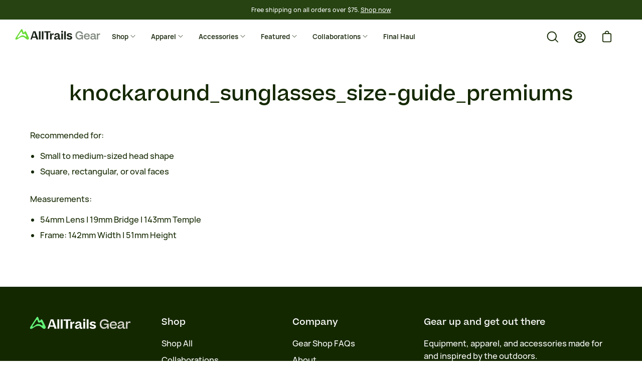

--- FILE ---
content_type: text/css
request_url: https://shop.alltrails.com/cdn/shop/t/38/assets/theme.css?v=150074417953406459651727680484
body_size: 64188
content:
/** Shopify CDN: Minification failed

Line 20573:2 "font-sie" is not a known CSS property
Line 20595:48 Expected ":"
Line 20647:0 Unexpected "{"
Line 20647:1 Expected identifier but found "%"
Line 20648:0 Unexpected "<"
Line 20650:0 Unexpected "<"
Line 20651:1 Expected identifier but found "%"

**/
/*don't delete code, just comment it out and replace it like this, so it's easier to revert to orginal in case of error*/

@charset "UTF-8";
/*============================================================================
  Palo Alto | Built with Skate
    - You cannot use native CSS/Sass @imports in this file without a build script
==============================================================================*/
/*================ VARIABLES ================*/
/* ============================================================================
  #Colors
  --STATIC vars are uppercased
  --dynamic vars are lowercased

  A static var is set in theme settings and doesn't change in any context
  A dynamic var is context dependent and can be overwritten by its wrapper

  This file is primarily concerned with setting the values of dynamic color
  variables depending on which container the text or background is inside.
============================================================================== */
:root {
  --bg: var(--COLOR-BG);
  --bg-alpha-25: var(--COLOR-BG-ALPHA-25);
  --bg-alpha-35: var(--COLOR-BG-ALPHA-35);
  --bg-alpha-60: var(--COLOR-BG-ALPHA-60);
  --bg-darken: var(--COLOR-BG-DARKEN);
  --bg-lighten-darken: var(--COLOR-BG-LIGHTEN-DARKEN);
  --bg-lighten-darken-contrast: var(--COLOR-BG-LIGHTEN-DARKEN-CONTRAST);
  --bg-overlay: var(--COLOR-BG-OVERLAY);
  --bg-accent: var(--COLOR-BG-ACCENT);
  --text: var(--COLOR-TEXT);
  --text-darken: var(--COLOR-TEXT-DARKEN);
  --text-lighten: var(--COLOR-TEXT-LIGHTEN);
  --text-alpha-5: var(--COLOR-TEXT-ALPHA-5);
  --text-alpha-8: var(--COLOR-TEXT-ALPHA-8);
  --text-alpha-10: var(--COLOR-TEXT-ALPHA-10);
  --text-alpha-15: var(--COLOR-TEXT-ALPHA-15);
  --text-alpha-25: var(--COLOR-TEXT-ALPHA-25);
  --text-alpha-50: var(--COLOR-TEXT-ALPHA-50);
  --text-alpha-60: var(--COLOR-TEXT-ALPHA-60);
  --text-alpha-85: var(--COLOR-TEXT-ALPHA-85);
  --heading: var(--COLOR-HEADING);
  --accent: var(--COLOR-ACCENT);
  --accent-text: var(--COLOR-ACCENT-TEXT);
  --accent-alpha-50: var(--COLOR-ACCENT-ALPHA-50);
  --input-bg: var(--COLOR-INPUT-BG);
  --border: var(--COLOR-BORDER);
  --border-alpha-15: var(--COLOR-BORDER-ALPHA-15);
  --border-alpha-30: var(--COLOR-BORDER-ALPHA-30);
  --border-alpha-50: var(--COLOR-BORDER-ALPHA-50);
  --border-alpha-65: var(--COLOR-BORDER-ALPHA-65);
  --border-lighten-darken: var(--COLOR-BORDER-LIGHTEN-DARKEN);
  --hairline: var(--COLOR-BORDER-HAIRLINE);
  --button-primary-bg: var(--COLOR-BUTTON-PRIMARY-BG);
  --button-primary-bg-alpha-50: var(--COLOR-BUTTON-PRIMARY-BG-ALPHA-50);
  --button-primary-fade: var(--COLOR-BUTTON-PRIMARY-FADE);
  --button-primary-text: var(--COLOR-BUTTON-PRIMARY-TEXT);
  --button-primary-text-alpha-50: var(--COLOR-BUTTON-PRIMARY-TEXT-ALPHA-50);
  --button-secondary-bg: var(--COLOR-BUTTON-SECONDARY-BG);
  --button-secondary-text: var(--COLOR-BUTTON-SECONDARY-TEXT);
  --button-secondary-text-alpha-50: var(--COLOR-BUTTON-SECONDARY-TEXT-ALPHA-50);
  --error: var(--COLOR-ERROR);
  --error-bg: var(--COLOR-ERROR-BG);
  --success: var(--COLOR-SUCCESS);
  --success-bg: var(--COLOR-SUCCESS-BG);
  --disabled-grey: var(--COLOR-DISABLED-GREY);
  --disabled-grey-darken: var(--COLOR-DISABLED-GREY-DARKEN);
  --white: var(--COLOR-WHITE);
  --white-alpha-50: var(--COLOR-WHITE-ALPHA-50);
  --white-alpha-60: var(--COLOR-WHITE-ALPHA-60);
  --black: var(--COLOR-BLACK);
  --black-alpha-20: var(--COLOR-BLACK-ALPHA-20);
  --black-alpha-50: var(--COLOR-BLACK-ALPHA-50);
  --black-alpha-60: var(--COLOR-BLACK-ALPHA-60);
}

/*============================================================================
	#Breakpoint and Grid Variables
==============================================================================*/
/*================ TOOLS ================*/
/*================ Media Query Mixin ================*/
/*============================================================================
  Prefixer mixin for generating vendor prefixes:
    - Based on https://github.com/thoughtbot/bourbon/blob/master/app/assets/stylesheets/addons/_prefixer.scss
    - Usage:

      // Input:
      .element {
        @include prefixer(transform, scale(1), ms webkit spec);
      }

      // Output:
      .element {
        -ms-transform: scale(1);
        -webkit-transform: scale(1);
        transform: scale(1);
      }
==============================================================================*/
/*============================================================================
  Layer promotion mixin for creating smoother animations with higher FPS.
==============================================================================*/
/*============================================================================
  Text truncate
==============================================================================*/
/*================ Chevron ================*/
/*================ Miscellaneous ================*/
/*================ GLOBAL ================*/
/*================ Typography ================*/
:root {
  --adjust-body: var(--FONT-ADJUST-BODY);
  --adjust-heading: var(--FONT-ADJUST-HEADING);
  --adjust-button: var(--FONT-ADJUST-BUTTON);
  --adjust-nav: var(--FONT-ADJUST-NAV);
}

a {
  text-decoration: none;
}

html,
body {
  font-size: 1rem;
}

body {
  font-family: var(--FONT-STACK-BODY);
  font-weight: var(--FONT-WEIGHT-BODY);
  font-style: var(--FONT-STYLE-BODY);
  line-height: 1.5625;
  color: var(--text);
  -webkit-font-smoothing: antialiased;
  -webkit-text-size-adjust: 100%;
}

input,
textarea,
select,
button {
  font-family: var(--FONT-STACK-BODY);
  font-weight: var(--FONT-WEIGHT-BODY);
  font-style: var(--FONT-STYLE-BODY);
  font-size: calc(1rem * var(--adjust-body));
  line-height: 26px;
  border-radius: var(--RADIUS);
}

h1, h2, h3, h4, h5, h6,
.h1, .h2, .h3, .h4, .h5, .h6 {
  display: block;
  color: var(--heading);
  font-family: var(--FONT-STACK-HEADING);
  font-weight: var(--FONT-WEIGHT-HEADING);
  font-style: var(--FONT-STYLE-HEADING);
  margin: 0 0 0.5em;
  line-height: 1.25;
}
h1 a, h2 a, h3 a, h4 a, h5 a, h6 a,
.h1 a, .h2 a, .h3 a, .h4 a, .h5 a, .h6 a {
  text-decoration: none;
  font-weight: inherit;
  color: inherit;
}
h1 .strong, h1.strong,
h1 strong, h2 .strong, h2.strong,
h2 strong, h3 .strong, h3.strong,
h3 strong, h4 .strong, h4.strong,
h4 strong, h5 .strong, h5.strong,
h5 strong, h6 .strong, h6.strong,
h6 strong,
.h1 .strong,
.h1.strong,
.h1 strong, .h2 .strong, .h2.strong,
.h2 strong, .h3 .strong, .h3.strong,
.h3 strong, .h4 .strong, .h4.strong,
.h4 strong, .h5 .strong, .h5.strong,
.h5 strong, .h6 .strong, .h6.strong,
.h6 strong {
  font-weight: var(--FONT-WEIGHT-HEADING-BOLD);
}

h1, .h1 {
  font-size: calc(3rem * var(--adjust-heading));
}
@media only screen and (max-width: 1439px) {
  h1, .h1 {
    font-size: calc(2.5rem * var(--adjust-heading));
  }
}
@media only screen and (max-width: 767px) {
  h1, .h1 {
    font-size: calc(2.25rem * var(--adjust-heading));
  }
}

h2, .h2 {
  font-size: calc(2.5rem * var(--adjust-heading));
}
@media only screen and (max-width: 1439px) {
  h2, .h2 {
    font-size: calc(2.1rem * var(--adjust-heading));
  }
}
@media only screen and (max-width: 767px) {
  h2, .h2 {
    font-size: calc(1.75rem * var(--adjust-heading));
  }
}

h3, .h3 {
  font-size: calc(1.75rem * var(--adjust-heading));
}
@media only screen and (max-width: 1439px) {
  h3, .h3 {
    font-size: calc(1.5rem * var(--adjust-heading));
  }
}
@media only screen and (max-width: 767px) {
  h3, .h3 {
    font-size: calc(1.25rem * var(--adjust-heading));
  }
}

h4, .h4 {
  font-size: calc(1.3125rem * var(--adjust-heading));
}
@media only screen and (max-width: 1439px) {
  h4, .h4 {
    font-size: calc(1.28rem * var(--adjust-heading));
  }
}
@media only screen and (max-width: 767px) {
  h4, .h4 {
    font-size: calc(1.25rem * var(--adjust-heading));
  }
}

h5, .h5 {
  font-size: calc(1.1rem * var(--adjust-heading));
}
@media only screen and (max-width: 767px) {
  h5, .h5 {
    font-size: calc(1rem * var(--adjust-heading));
  }
}

h6, .h6 {
  font-size: calc(1rem * var(--adjust-heading));
}
@media only screen and (max-width: 767px) {
  h6, .h6 {
    font-size: calc(0.875rem * var(--adjust-heading));
  }
}

.h1-body {
  font-size: calc(3rem * var(--adjust-body));
}
@media only screen and (max-width: 767px) {
  .h1-body {
    font-size: calc(2rem * var(--adjust-body));
  }
}

.h2-body {
  font-size: calc(3rem * var(--adjust-body));
}
@media only screen and (max-width: 767px) {
  .h2-body {
    font-size: calc(2rem * var(--adjust-body));
  }
}

.h3-body {
  font-size: calc(2rem * var(--adjust-body));
}
@media only screen and (max-width: 767px) {
  .h3-body {
    font-size: calc(1.5rem * var(--adjust-body));
  }
}

.h4-body {
  font-size: calc(1.3125rem * var(--adjust-body));
}
@media only screen and (max-width: 767px) {
  .h4-body {
    font-size: calc(1.25rem * var(--adjust-body));
  }
}

.h5-body {
  font-size: calc(1.1rem * var(--adjust-body));
}
@media only screen and (max-width: 767px) {
  .h5-body {
    font-size: calc(1rem * var(--adjust-body));
  }
}

.h6-body {
  font-size: calc(1rem * var(--adjust-body));
}
@media only screen and (max-width: 767px) {
  .h6-body {
    font-size: calc(0.875rem * var(--adjust-body));
  }
}

p,
.p {
  font-size: calc(1rem * var(--adjust-body));
}
.h1 p, .h2 p, .h3 p, .h4 p, .h5 p, .h6 p,
.h1 .p,
.h2 .p,
.h3 .p,
.h4 .p,
.h5 .p,
.h6 .p {
  font-size: inherit;
}

p img {
  margin: 0;
}

p a {
  color: inherit;
  text-decoration: underline;
}

em {
  font-style: var(--FONT-STYLE-BODY-ITALIC);
}

b, strong {
  font-weight: var(--FONT-WEIGHT-BODY-BOLD);
}

small {
  font-size: calc(0.75rem * var(--adjust-body));
}

sup, sub {
  position: relative;
  font-size: 60%;
  vertical-align: baseline;
}

sup {
  top: -0.5em;
}

sub {
  bottom: -0.5em;
}

.main-heading {
  font-size: calc(3rem * var(--adjust-heading));
  line-height: 1.2;
}
@media only screen and (max-width: 1439px) {
  .main-heading {
    font-size: calc(2.5rem * var(--adjust-heading));
  }
}
@media only screen and (max-width: 767px) {
  .main-heading {
    font-size: calc(2.25rem * var(--adjust-heading));
  }
}

.main-text {
  font-size: calc(1.3125rem * var(--adjust-body));
  font-family: var(--FONT-STACK-BODY);
  font-weight: var(--FONT-WEIGHT-BODY);
  font-style: var(--FONT-STYLE-BODY);
}
@media only screen and (max-width: 767px) {
  .main-text {
    font-size: calc(1.25rem * var(--adjust-body));
  }
}

.section-header__subheading,
.subheading-text {
  font-family: var(--FONT-STACK-SUBHEADING);
  font-weight: var(--FONT-WEIGHT-SUBHEADING-MEDIUM);
  font-size: calc(0.875rem * var(--FONT-ADJUST-SUBHEADING));
  text-transform: var(--SUBHEADING-TEXT-CAPS);
  letter-spacing: var(--LETTER-SPACING-SUBHEADING);
  color: inherit;
}

.text-discounts {
  opacity: 0.7;
  font-size: calc(0.875rem * var(--adjust-body));
}
.text-discounts .price {
  color: inherit;
}

/*================ Normalize ================*/
*, input, :before, :after {
  box-sizing: border-box;
}

html, body {
  padding: 0;
  margin: 0;
}

input {
  background: none;
}

article, aside, details, figcaption, figure, footer, header, hgroup, main, nav, section, summary {
  display: block;
}

details, header, main {
  overflow: hidden;
}

audio, canvas, progress, video {
  display: inline-block;
  vertical-align: baseline;
}

input[type=number]::-webkit-inner-spin-button,
input[type=number]::-webkit-outer-spin-button {
  height: auto;
  margin: 0;
  -webkit-appearance: none;
}

input[type=search]::-webkit-search-cancel-button,
input[type=search]::-webkit-search-decoration {
  -webkit-appearance: none;
}

[hidden],
template {
  display: none;
}

/*================ Blockquotes ================*/
blockquote {
  font-size: calc(0.9375rem * var(--adjust-body));
  line-height: 1.45;
  font-style: var(--FONT-STYLE-BODY-ITALIC);
  margin: 0 0 var(--gutter);
  padding: calc(var(--gutter) / 2) var(--gutter);
}
blockquote p {
  margin-bottom: 0;
}
blockquote p + cite {
  margin-top: calc(var(--gutter) / 2);
}
blockquote cite {
  display: block;
  font-size: calc( 0.6875rem * var(--adjust-body));
}
blockquote cite:before {
  content: "— ";
}

/*================ Code ================*/
code, pre {
  background-color: #f7f7f7;
  font-family: Consolas, monospace;
  font-size: calc( 0.875rem * var(--adjust-body));
  border: 0 none;
  padding: 0 2px;
  color: #51AB62;
}

pre {
  overflow: auto;
  padding: calc(var(--gutter) / 2);
  margin: 0 0 var(--gutter);
}

/*================ Horizontal Rules ================*/
hr {
  clear: both;
  border-top: solid var(--accent);
  border-width: var(--BORDER-WIDTH) 0 0;
  margin: var(--gutter) 0;
  height: 0;
}

/*================ Lists ================*/
ul, ol {
  margin: 0 0 calc(var(--gutter) / 2) 20px;
  padding: 0;
}

ol {
  list-style: decimal;
}

ul ul, ul ol,
ol ol, ol ul {
  margin: 4px 0 5px 20px;
}

li {
  margin-bottom: 0.25em;
}

ul.square {
  list-style: square outside;
}

ul.disc {
  list-style: disc outside;
}

ol.alpha {
  list-style: lower-alpha outside;
}

.no-bullets {
  list-style: none outside;
  margin-left: 0;
}

.inline-list {
  margin-left: 0;
}
.inline-list li {
  display: inline-block;
  margin-bottom: 0;
}

/*================ Tables ================*/
table {
  width: 100%;
  border-collapse: collapse;
  border-spacing: 0;
  border: var(--BORDER-WIDTH) solid var(--border);
}

.table-wrap {
  max-width: 100%;
  overflow-x: auto;
  overflow-y: hidden;
  -webkit-overflow-scrolling: touch;
}
@media only screen and (max-width: 767px) {
  .table-wrap {
    margin-bottom: 20px;
  }
}

th, td {
  text-align: left;
  padding: 20px;
  font-weight: inherit;
  border: var(--BORDER-WIDTH) solid var(--border);
}
@media only screen and (max-width: 767px) {
  th, td {
    padding: 15px;
  }
}
@media only screen and (max-width: 479px) {
  th, td {
    padding: 10px;
  }
}

/*================ Images and iframes ================*/
img {
  border: 0 none;
}

svg:not(:root) {
  overflow: hidden;
}

img,
iframe {
  max-width: 100%;
}

/*================ Forms ================*/
form {
  margin-bottom: 0;
}

/*================ Prevent zoom on touch devices in active inputs ================*/
input,
textarea,
button,
select {
  color: var(--text);
  padding: 0;
  margin: 0;
  line-height: 26px;
  -webkit-user-select: text;
  -moz-user-select: text;
  -ms-user-select: text;
  user-select: text;
}

button {
  background: none;
  border: none;
  cursor: pointer;
}

button,
input,
textarea {
  -webkit-appearance: none;
  -moz-appearance: none;
}

button {
  background: none;
  border: none;
  display: inline-block;
  cursor: pointer;
  font-family: var(--FONT-STACK-BODY);
  font-weight: var(--FONT-WEIGHT-BODY);
  font-style: var(--FONT-STYLE-BODY);
}

input[type=image] {
  padding-left: 0;
  padding-right: 0;
}

fieldset {
  padding: calc(var(--gutter) / 2);
}

legend {
  border: 0;
  padding: 0;
}

button,
input[type=submit] {
  cursor: pointer;
}

input,
textarea,
select {
  font-size: var(--FONT-SIZE-INPUT);
  border: var(--BORDER-WIDTH) solid var(--border);
  background: var(--input-bg);
  max-width: 100%;
  padding: 13px 20px;
}
input[disabled], input.disabled,
textarea[disabled],
textarea.disabled,
select[disabled],
select.disabled {
  cursor: default;
  background-color: var(--disabled-grey);
  border-color: var(--disabled-grey-darken);
}

/*================ Input element overrides ================*/
input[type=checkbox],
input[type=radio] {
  display: inline-block;
  padding: 0;
  width: auto;
}

input[type=checkbox] {
  -webkit-appearance: checkbox;
  -moz-appearance: checkbox;
}

input[type=radio] {
  -webkit-appearance: radio;
  -moz-appearance: radio;
}

input[type=image] {
  padding-left: 0;
  padding-right: 0;
}

select {
  -webkit-appearance: none;
  -moz-appearance: none;
  appearance: none;
  text-overflow: "";
  cursor: pointer;
}

::-webkit-input-placeholder {
  color: var(--text);
}

::-moz-placeholder {
  color: var(--text);
}

:-ms-input-placeholder {
  color: var(--text);
}

:-moz-placeholder {
  color: var(--text);
}

optgroup {
  font-weight: var(--FONT-WEIGHT-BODY-BOLD);
}

option {
  color: var(--black);
  background-color: var(--white);
}

select::-ms-expand {
  display: none;
}

/*
* Responsive tables, defined with .table--responsive on table element.
* Only defined for IE9+
*/
@media only screen and (max-width: 767px) {
  .table--responsive h2, .table--responsive h3 {
    text-align: center;
  }
  .table--responsive thead {
    display: none;
  }
  .table--responsive tr {
    display: block;
    position: relative;
  }
  .table--responsive th {
    padding: 10px 10px 0px 10px;
  }
  .table--responsive tr,
.table--responsive td {
    float: left;
    clear: both;
    width: 100%;
  }
  .table--responsive th,
.table--responsive td {
    display: block;
    padding: 15px 15px 15px 0;
  }
}

@media only screen and (max-width: 479px) {
  .table--small-hide {
    display: none !important;
  }
}
body:not(.no-outline) .skip-link:focus {
  clip: auto;
  width: auto;
  height: auto;
  margin: 0;
  color: var(--text);
  background-color: var(--bg);
  padding: 10px;
  opacity: 1;
  z-index: 10000;
  transition: none;
}
body:not(.no-outline) model-viewer:focus,
body:not(.no-outline) model-viewer.focus-visible,
body:not(.no-outline) .product-single__media-slide:focus,
body:not(.no-outline) .product-single__media-slide.focus-visible,
body:not(.no-outline) .product__media:focus,
body:not(.no-outline) .search-results__item__image:focus,
body:not(.no-outline) .product__media.focus-visible,
body:not(.no-outline) .focus-visible.search-results__item__image,
body:not(.no-outline) .btn--quick:focus,
body:not(.no-outline) .btn--quick.focus-visible,
body:not(.no-outline) .deferred-media__poster:focus .deferred-media__poster-button,
body:not(.no-outline) .product__accordion__title:focus,
body:not(.no-outline) .product__accordion__title.focus-visible,
body:not(.no-outline) .filter__input:focus ~ label,
body:not(.no-outline) .collection__sort__input:focus ~ label,
body:not(.no-outline) .radio__button:focus-within input + .radio__label,
body:not(.no-outline) .radio__input:focus + .radio__label,
body:not(.no-outline) .radio__input.focus-visible + .radio__label,
body:not(.no-outline) .swatch__button .swatch__input:focus + .swatch__label,
body:not(.no-outline) .swatch__button .swatch__input.focus-visible + .swatch__label,
body:not(.no-outline) .menu__item:focus > .navlink,
body:not(.no-outline) .mosaic__item:focus-within,
body:not(.no-outline) .image-accordion:focus-within,
body:not(.no-outline) .overlapping-images__image:focus-within,
body:not(.no-outline) .subcollection__item:focus-within {
  outline: -webkit-focus-ring-color auto 5px;
}
body:not(.no-outline) .image-accordion:focus-within,
body:not(.no-outline) .mosaic--no-spacing .mosaic__item:focus-within,
body:not(.no-outline) .overlapping-images__image:focus-within,
body:not(.no-outline) .subcollection__item:focus-within {
  z-index: 100;
  padding: 2px;
}
body:not(.no-outline) .slider:focus,
body:not(.no-outline) .item:focus-within,
body:not(.no-outline) .slide__link:focus {
  outline: -webkit-focus-ring-color auto 5px;
  outline-offset: 1px;
  margin: 2px;
  z-index: 1;
}
body:not(.no-outline) .featured-collection--slider .flickity-button:focus,
body:not(.no-outline) .featured-collection--slider .flickity-button.focus-visible,
body:not(.no-outline) .product-single__media-slider .flickity-button:focus,
body:not(.no-outline) .product-single__media-slider .flickity-button.focus-visible {
  opacity: 1;
}
body:not(.no-outline) .blog-item:focus-within .blog-item__article__tag,
body:not(.no-outline) .blog-item:focus-within .blog-item__article__tag::after {
  opacity: 1;
  visibility: visible;
  transition-delay: 0s;
}
body:not(.no-outline) .flickity-button:focus {
  box-shadow: 0 0 0 5px #19F;
}
body:not(.no-outline) .product-grid-item .btn:focus, body:not(.no-outline) .product-grid-item .shopify-payment-button__button--unbranded:focus, body:not(.no-outline) .product-grid-item .btn.focus-visible, body:not(.no-outline) .product-grid-item .focus-visible.shopify-payment-button__button--unbranded {
  opacity: 1;
  transform: translateY(0);
  transition: none;
}
body:not(.no-outline) .btn:focus, body:not(.no-outline) .shopify-payment-button__button--unbranded:focus {
  outline: -webkit-focus-ring-color auto 5px;
}
body:not(.no-outline) [data-collapsible-trigger]:focus,
body:not(.no-outline) .blog-item__article__link:focus {
  outline-offset: -2px;
}
body:not(.no-outline) .mobile-menu__item:focus-within {
  overflow: initial;
}
body:not(.no-outline) .deferred-media__poster,
body:not(.no-outline) .deferred-media__poster:focus,
body:not(.no-outline) .deferred-media__poster:focus-visible,
body:not(.no-outline) .deferred-media__poster.focus-visible {
  outline: none;
}
body:not(.no-outline) .blog-item__product:focus,
body:not(.no-outline) .product__media__holder:focus .product__media,
body:not(.no-outline) .product__media__holder:focus .search-results__item__image {
  outline: auto;
  outline: -webkit-focus-ring-color auto 5px;
  outline-offset: -6px;
}
body:not(.no-outline) .product__media__hover {
  display: none;
}
body:not(.no-outline) .product-grid-item__image:hover .product__media__image--hover-slide-in {
  -webkit-clip-path: unset;
          clip-path: unset;
}
body:not(.no-outline) .flickity-prev-next-button {
  opacity: 1;
  visibility: visible;
  transform: none;
}

.no-js body.no-outline :focus {
  outline: auto;
  outline: -webkit-focus-ring-color auto 5px;
}

/*
* Links and Buttons
*/
a {
  color: var(--text);
  background: transparent;
}

button[disabled],
input[disabled] {
  cursor: default;
}

.btn, .shopify-payment-button__button--unbranded {
  position: relative;
  display: inline-block;
  overflow: hidden;
  color: var(--button-primary-text);
  background: var(--button-primary-bg);
  /*border: var(--BORDER-WIDTH) solid var(--button-primary-bg);*/
  padding: 15px 22px;
  line-height: 22px;
  border-radius: var(--RADIUS);
  text-transform: var(--BUTTON-TEXT-CAPS);
  text-decoration: none;
  box-shadow: none;
  font-family: var(--FONT-STACK-BUTTON);
  font-weight: var(--FONT-WEIGHT-BUTTON);
  font-style: var(--FONT-STYLE-BUTTON);
  font-size: calc(1.0rem * var(--adjust-button));
  text-align: center;
  letter-spacing: var(--LETTER-SPACING-BUTTON);
  will-change: color, border, background;
  transition: color 0.3s ease, border 0.3s ease, background 0s linear 0s;
  z-index: 1;
  -webkit-tap-highlight-color: initial;
  /*================ Set primary button colors ================*/
}
.btn::before, .shopify-payment-button__button--unbranded::before {
  content: "";
  position: absolute;
  display: flex;
  left: -1px;
  top: 0;
  right: -1px;
  bottom: 0;
  background: var(--button-primary-text);
  transform: scale(1, 0);
  transform-origin: top center;
  will-change: transform;
  z-index: -1;
  transition: transform 0.3s ease;
}
.show-buttons-animation .btn:hover, .show-buttons-animation .shopify-payment-button__button--unbranded:hover {
  color: ##5DBB5F !important;
  background-color: ##5DBB5F !important;
 /* border-color: var(--button-primary-bg);*/
  transition: color 0.3s ease, border 0.3s ease, background 0s linear 0.3s;
  transform: none !important;
}
.show-buttons-animation .btn:hover::before, .show-buttons-animation .shopify-payment-button__button--unbranded:hover::before {
  /*transform-origin: bottom center;*/
  transform: none !important;
}
.btn[disabled], [disabled].shopify-payment-button__button--unbranded, .btn:disabled, .shopify-payment-button__button--unbranded:disabled, .btn.disabled, .disabled.shopify-payment-button__button--unbranded {
  cursor: default;
  background: var(--button-primary-bg);
  color: var(--button-primary-text-alpha-50);
}
.btn[disabled]:hover, [disabled].shopify-payment-button__button--unbranded:hover, .btn:disabled:hover, .shopify-payment-button__button--unbranded:disabled:hover, .btn.disabled:hover, .disabled.shopify-payment-button__button--unbranded:hover {
  color: ##5DBB5F !important;
}
.show-buttons-animation .btn[disabled]::before, .show-buttons-animation [disabled].shopify-payment-button__button--unbranded::before, .show-buttons-animation .btn:disabled::before, .show-buttons-animation .shopify-payment-button__button--unbranded:disabled::before, .show-buttons-animation .btn.disabled::before, .show-buttons-animation .disabled.shopify-payment-button__button--unbranded::before {
  transform: scaleY(0);
}
@media only screen and (min-width: 480px) {
  .btn, .shopify-payment-button__button--unbranded {
    min-width: 120px;
  }
}
@media only screen and (min-width: 1440px) {
  .btn, .shopify-payment-button__button--unbranded {
    min-width: 180px;
  }
}
@media only screen and (max-width: 479px) {
  .btn, .shopify-payment-button__button--unbranded {
    width: 100%;
  }
}

.btn--secondary {
  color: var(--button-secondary-text);
  background: var(--button-secondary-bg);
 /* border-color: var(--button-secondary-text); */
}
.btn--secondary::before {
  background: var(--button-secondary-text);
}
.show-buttons-animation .btn--secondary:hover {
  color: #5DBB5F !important;
 /* border-color:#5DBB5F !important;*/
  background-color: #5DBB5F !important;
}
.btn--secondary[disabled], .btn--secondary:disabled, .btn--secondary.disabled {
  color: var(--button-secondary-text-alpha-50);
  /*border-color: var(--button-secondary-text-alpha-50);*/
  background: var(--button-secondary-bg);
}
.show-buttons-animation .btn--secondary[disabled]::before, .show-buttons-animation .btn--secondary:disabled::before, .show-buttons-animation .btn--secondary.disabled::before {
  content: none;
}
.show-buttons-animation .btn--secondary[disabled]:hover, .show-buttons-animation .btn--secondary:disabled:hover, .show-buttons-animation .btn--secondary.disabled:hover {
  background: var(--button-secondary-bg);
}

.btn--ar::before {
  content: none;
}

.btn--small {
  min-width: 0;
  padding: 10px 18px;
  font-size: .9em
}

.btn--grey {
  background-color: var(--text-alpha-50);
 /* border-color: var(--text-alpha-15);*/
}

.btn--text {
  font-weight: var(--FONT-WEIGHT-BUTTON-BOLD);
  padding: 0;
 /* border-width: 0 0 var(--BORDER-WIDTH) 0;
  border-color: transparent;*/
  border-radius: 0;
  color: var(--text);
  background: none;
  min-width: 0;
  width: auto;
  overflow: initial;
}
.show-buttons-animation .btn--text:hover {
  color: var(--text);
  background: none;
 /* border-color: var(--text);*/
}
.btn--text::before {
  content: none;
}

input.btn, input.shopify-payment-button__button--unbranded {
  background: var(--button-primary-bg);
}
.show-buttons-animation input.btn, .show-buttons-animation input.shopify-payment-button__button--unbranded {
  transition: background 0.3s ease, color 0.3s ease;
}
.show-buttons-animation input.btn:hover, .show-buttons-animation input.shopify-payment-button__button--unbranded:hover {
  color: var(--button-primary-bg);
  background: var(--button-primary-text);
  transition: background 0.3s ease, color 0.3s ease;
  transform: none !important;
}
.show-buttons-animation input.btn::before, .show-buttons-animation input.shopify-payment-button__button--unbranded::before {
  content: none;
}

/*
 * Smart Button styles
 */
.additional-checkout-buttons {
  overflow: hidden;
}
.additional-checkout-buttons .dynamic-checkout__content .shopify-cleanslate > div > div {
  margin: 0 !important;
}
.additional-checkout-buttons .dynamic-checkout__content .shopify-cleanslate > div > div > div {
  height: auto !important;
  min-width: 100% !important;
  width: 100% !important;
  max-width: 100% !important;
  margin-left: 0 !important;
  margin-right: 0 !important;
}
.additional-checkout-buttons .dynamic-checkout__content .shopify-cleanslate div[role=button],
.additional-checkout-buttons .dynamic-checkout__content .shopify-cleanslate iframe,
.additional-checkout-buttons .dynamic-checkout__content .shopify-cleanslate form {
  border-radius: var(--RADIUS) !important;
  overflow: hidden !important;
}

.shopify-payment-button {
  position: relative;
  display: inline-block;
  padding-bottom: 0 !important;
  max-width: 100%;
  transition: color 0.2s ease, border 0.2s ease, background 0.2s ease, width 0.2s ease;
}
.shopify-payment-button .shopify-payment-button__button {
  min-width: 100%;
  border-radius: var(--RADIUS);
}

.cart__checkout {
  width: 100%;
  max-width: 300px;
}

.shopify-payment-button__button button[type=submit] {
  border-radius: var(--RADIUS) !important;
  height: 56px !important;
}

.shopify-payment-button__button--branded {
  height: 56px;
  border-radius: var(--RADIUS);
  overflow: hidden;
}

.shopify-payment-button__button--unbranded {
  transition: color 0.3s ease, border 0.3s ease, background 0s linear 0s !important;
  color: var(--button-primary-bg) !important;
  background: var(--button-primary-text) !important;
  border: var(--BORDER-WIDTH) solid var(--button-primary-bg) !important;
  border-radius: var(--RADIUS) !important;
  font-family: var(--FONT-STACK-BUTTON) !important;
  font-style: var(--FONT-STYLE-BUTTON) !important;
  font-weight: var(--FONT-WEIGHT-BUTTON) !important;
  font-size: calc(1rem * var(--adjust-button)) !important;
  letter-spacing: var(--LETTER-SPACING-BUTTON);
  padding: 15px 22px !important;
  line-height: 22px !important;
}
.show-buttons-animation .shopify-payment-button__button--unbranded::before {
  background: var(--button-primary-bg) !important;
}
.show-buttons-animation .shopify-payment-button__button--unbranded:hover {
  color: var(--button-primary-text) !important;
  background: var(--button-primary-bg) !important;
  border-color: var(--button-primary-bg) !important;
  transition: color 0.3s ease, border 0.3s ease, background 0s linear 0.3s !important;
  transform: none !important;
}
.shopify-payment-button__button--unbranded.disabled, .shopify-payment-button__button--unbranded[disabled], .shopify-payment-button__button--unbranded:disabled {
  color: var(--button-primary-bg-alpha-50) !important;
  border-color: var(--button-primary-bg-alpha-50) !important;
}
.shopify-payment-button__button--unbranded.disabled:hover, .shopify-payment-button__button--unbranded[disabled]:hover, .shopify-payment-button__button--unbranded:disabled:hover {
  color: var(--button-primary-bg-alpha-50) !important;
}
.show-buttons-animation .shopify-payment-button__button--unbranded.disabled:hover, .show-buttons-animation .shopify-payment-button__button--unbranded[disabled]:hover, .show-buttons-animation .shopify-payment-button__button--unbranded:disabled:hover {
  background: var(--button-primary-text) !important;
}
.show-buttons-animation .shopify-payment-button__button--unbranded.disabled::before, .show-buttons-animation .shopify-payment-button__button--unbranded[disabled]::before, .show-buttons-animation .shopify-payment-button__button--unbranded:disabled::before {
  transform: scaleY(0);
}

.btn--quick {
  position: absolute;
  right: 15px;
  bottom: 15px;
  width: 35px;
  height: 35px;
  padding: 5px;
  border-radius: 50%;
  display: flex;
  align-items: center;
  justify-content: center;
  cursor: pointer;
  pointer-events: auto;
  background: var(--COLOR-BG);
  box-shadow: 0 4px 20px rgba(0, 0, 0, 0.1), 0 1px 3px rgba(0, 0, 0, 0.07);
}
.btn--quick .icon-toggle-plus {
  color: var(--text);
}
.btn--quick::after {
  content: "";
  position: absolute;
  top: 0;
  left: 0;
  right: 0;
  bottom: 0;
  border-radius: 50%;
  background: var(--bg);
  border: 1px solid var(--border);
  opacity: 0;
  z-index: -1;
  will-change: transform, opacity;
}
@media only screen and (max-width: 767px) {
  .btn--quick {
    display: none;
  }
}
.btn--quick .icon-toggle-plus {
  width: 15px;
  height: 15px;
  display: block;
  transition: transform 0.3s ease;
}
.btn--quick:hover .icon-toggle-plus {
  /*transform: rotate(90deg);*/
  transform: none !important;
}
.btn--quick:hover::after {
  -webkit-animation: pulseOutFast 1.5s ease infinite;
          animation: pulseOutFast 1.5s ease infinite;
  transform: none !important;
}

.text-link {
  position: relative;
  display: inline-block;
  text-decoration: none !important;
  font-weight: var(--FONT-WEIGHT-BUTTON-BOLD);
  padding: 0;
  border: 0;
  border-radius: 0;
  color: var(--text);
  background: none;
  min-width: 0;
  width: auto;
  overflow: initial;
}
.no-touch .text-link::before, .no-touch .text-link::after {
  position: absolute;
  content: "";
  left: 0;
  bottom: -0.1rem;
  display: block;
  width: 100%;
  height: 2px;
  background: var(--text);
  transition: transform 1.1s cubic-bezier(0.19, 1, 0.22, 1);
}
.no-touch .text-link::before {
  transform: scaleX(0);
  transform-origin: left;
}
.no-touch .text-link::after {
  transform-origin: right;
  transition-delay: 0.25s;
}
.no-touch .text-link:hover::before {
  transform: scaleX(1);
  transition-delay: 0.25s;
}
.no-touch .text-link:hover::after {
  transform: scaleX(0);
  transition-delay: 0s;
}
.text-link:hover {
  background: transparent;
  border: 0;
}

.share-link {
  display: flex;
  align-items: center;
  justify-content: center;
  font-size: calc(0.9rem * var(--adjust-body));
}
.no-touch .share-link::after {
  opacity: 0;
}
.no-touch .share-link:hover::after {
  opacity: 1;
}

.progress-bar + .quick__form .btn--quick,
.progress-bar + .btn--quick {
  bottom: 25px;
}

.btn--continue-shopping {
  width: 100%;
}

/*=== Scroll to top button ==*/
.btn--scroll-top {
  position: fixed;
  right: 0;
  bottom: 0;
  margin: calc(var(--gutter)/2);
  z-index: 200;
  overflow: hidden;
  box-shadow: 0 0 10px rgba(0, 0, 0, 0.2);
  opacity: 0;
  visibility: hidden;
  transition: opacity 0.3s ease, transform 0.3s ease, visibility 0s linear 0.3s;
  min-width: 0;
  width: 60px;
  height: 60px;
}
.btn--scroll-top.is-visible {
  opacity: 1;
  visibility: visible;
  transition: opacity 0.5s ease, visibility 0s linear 0s;
}
.btn--scroll-top .icon {
  transform: rotate(180deg);
}

/*!
 * animate.css -http://daneden.me/animate
 * Version - 3.5.1
 * Licensed under the MIT license - http://opensource.org/licenses/MIT
 *
 * Copyright (c) 2016 Daniel Eden
 */
.animated {
  -webkit-animation-duration: 1s;
          animation-duration: 1s;
  -webkit-animation-fill-mode: both;
          animation-fill-mode: both;
}

.animated.infinite {
  -webkit-animation-iteration-count: infinite;
          animation-iteration-count: infinite;
}

@-webkit-keyframes fadeInOut {
  0% {
    opacity: 0;
  }
  20% {
    opacity: 1;
  }
  80% {
    opacity: 1;
  }
  100% {
    opacity: 0;
  }
}

@keyframes fadeInOut {
  0% {
    opacity: 0;
  }
  20% {
    opacity: 1;
  }
  80% {
    opacity: 1;
  }
  100% {
    opacity: 0;
  }
}
@-webkit-keyframes fadeIn {
  0% {
    opacity: 0;
  }
  100% {
    opacity: 1;
  }
}
@keyframes fadeIn {
  0% {
    opacity: 0;
  }
  100% {
    opacity: 1;
  }
}
@-webkit-keyframes fadeOut {
  0% {
    opacity: 1;
  }
  100% {
    opacity: 0;
  }
}
@keyframes fadeOut {
  0% {
    opacity: 1;
  }
  100% {
    opacity: 0;
  }
}
@-webkit-keyframes menuFadeIn {
  0% {
    opacity: 0;
    transform: scale(0.975);
  }
  100% {
    opacity: 1;
    transform: scale(1);
  }
}
@keyframes menuFadeIn {
  0% {
    opacity: 0;
    transform: scale(0.975);
  }
  100% {
    opacity: 1;
    transform: scale(1);
  }
}
@-webkit-keyframes move {
  0% {
    left: -100%;
  }
  100% {
    left: 100%;
  }
}
@keyframes move {
  0% {
    left: -100%;
  }
  100% {
    left: 100%;
  }
}
@-webkit-keyframes blink {
  0% {
    opacity: 0.2;
  }
  20% {
    opacity: 1;
  }
  100% {
    opacity: 0.2;
  }
}
@keyframes blink {
  0% {
    opacity: 0.2;
  }
  20% {
    opacity: 1;
  }
  100% {
    opacity: 0.2;
  }
}
@-webkit-keyframes showCompactHeader {
  0% {
    transform: translateY(-100%);
  }
  100% {
    transform: translateY(0);
  }
}
@keyframes showCompactHeader {
  0% {
    transform: translateY(-100%);
  }
  100% {
    transform: translateY(0);
  }
}
@-webkit-keyframes hideCompactHeader {
  0% {
    transform: translateY(0);
  }
  100% {
    transform: translateY(-100%);
  }
}
@keyframes hideCompactHeader {
  0% {
    transform: translateY(0);
  }
  100% {
    transform: translateY(-100%);
  }
}
@-webkit-keyframes pulse {
  0% {
    opacity: 0.1;
  }
  50% {
    opacity: 1;
  }
  100% {
    opacity: 0.1;
  }
}
@keyframes pulse {
  0% {
    opacity: 0.1;
  }
  50% {
    opacity: 1;
  }
  100% {
    opacity: 0.1;
  }
}
@-webkit-keyframes pulseOut {
  0% {
    transform: scale(0);
    opacity: 0;
  }
  69% {
    transform: scale(0);
    opacity: 0;
  }
  70% {
    transform: scale(1);
    opacity: 0.2;
  }
  100% {
    transform: scale(4);
    opacity: 0;
  }
}
@keyframes pulseOut {
  0% {
    transform: scale(0);
    opacity: 0;
  }
  69% {
    transform: scale(0);
    opacity: 0;
  }
  70% {
    transform: scale(1);
    opacity: 0.2;
  }
  100% {
    transform: scale(4);
    opacity: 0;
  }
}
@-webkit-keyframes pulseOutFast {
  0% {
    transform: scale(0);
    opacity: 0;
  }
  1% {
    transform: scale(1);
    opacity: 0.4;
  }
  65% {
    transform: scale(1.9);
    opacity: 0;
  }
  100% {
    transform: scale(1.9);
    opacity: 0;
  }
}
@keyframes pulseOutFast {
  0% {
    transform: scale(0);
    opacity: 0;
  }
  1% {
    transform: scale(1);
    opacity: 0.4;
  }
  65% {
    transform: scale(1.9);
    opacity: 0;
  }
  100% {
    transform: scale(1.9);
    opacity: 0;
  }
}
@-webkit-keyframes pulseOutSmall {
  0% {
    transform: scale(0);
    opacity: 0;
  }
  1% {
    transform: scale(1);
    opacity: 0.4;
  }
  65% {
    transform: scale(1.65);
    opacity: 0;
  }
  100% {
    transform: scale(1.65);
    opacity: 0;
  }
}
@keyframes pulseOutSmall {
  0% {
    transform: scale(0);
    opacity: 0;
  }
  1% {
    transform: scale(1);
    opacity: 0.4;
  }
  65% {
    transform: scale(1.65);
    opacity: 0;
  }
  100% {
    transform: scale(1.65);
    opacity: 0;
  }
}
@-webkit-keyframes progressBar {
  0% {
    width: 0;
  }
  100% {
    width: 100%;
  }
}
@keyframes progressBar {
  0% {
    width: 0;
  }
  100% {
    width: 100%;
  }
}
@-webkit-keyframes ticker {
  0% {
    transform: translate3d(0, 0, 0);
  }
  100% {
    transform: translate3d(-100%, 0, 0);
  }
}
@keyframes ticker {
  0% {
    transform: translate3d(0, 0, 0);
  }
  100% {
    transform: translate3d(-100%, 0, 0);
  }
}
@-webkit-keyframes fadeInUp {
  0% {
    transform: translateY(15px);
    opacity: 0;
  }
  50% {
    opacity: 1;
  }
  100% {
    transform: translateZ(0);
    opacity: 1;
  }
}
@keyframes fadeInUp {
  0% {
    transform: translateY(15px);
    opacity: 0;
  }
  50% {
    opacity: 1;
  }
  100% {
    transform: translateZ(0);
    opacity: 1;
  }
}
/*================ SVG Loader ================*/
@-webkit-keyframes animate-svg {
  0% {
    stroke-dashoffset: 88;
  }
  100% {
    stroke-dashoffset: 0;
  }
}
@keyframes animate-svg {
  0% {
    stroke-dashoffset: 88;
  }
  100% {
    stroke-dashoffset: 0;
  }
}
.svg-loader {
  position: absolute;
  top: 50%;
  left: 50%;
  transform: translate(-50%, -50%);
}
.svg-loader circle {
  stroke-width: 1;
  stroke: var(--button-primary-bg-alpha-50);
  fill: none;
}
.svg-loader circle ~ circle {
  stroke: var(--button-primary-text);
  stroke-dashoffset: 88;
  -webkit-animation: animate-svg 1s linear infinite;
          animation: animate-svg 1s linear infinite;
  -webkit-animation-play-state: paused;
          animation-play-state: paused;
}

[data-animations=true] [data-bgset],
[data-animations=true] [data-srcset] {
  opacity: 0;
  transition: opacity 0.5s ease;
}

[data-animations=true] [data-bgset].lazyloaded,
[data-animations=true] [data-srcset].lazyloaded {
  opacity: 1;
}

/*============================================================================
	#Helper Classes
==============================================================================*/
.text-light {
  --text: var(--white);
  --text-alpha-50: rgba(255, 255, 255, .50);
  --heading: var(--white);
  --overlay: var(--black);
  color: var(--text);
}

.text-dark {
  --text: #142800;
  --text-alpha-50: rgba(0, 0, 0, .5);
  --heading: #142800;
  --overlay: var(--white);
  color: var(--text);
}
.text-dark .backdrop--radial::before {
  background: radial-gradient(rgba(255, 255, 255, 0.15) 0%, rgba(255, 255, 255, 0) 65%);
}

.text-left {
  text-align: left;
}

.text-center {
  text-align: center;
}

.text-right {
  text-align: right;
}

.backdrop--radial {
  position: relative;
}

.backdrop--radial::before {
  content: "";
  position: absolute;
  top: -100px;
  bottom: -100px;
  left: -200px;
  right: -200px;
  z-index: -1;
  border-radius: 50%;
  background: radial-gradient(rgba(0, 0, 0, 0.15) 0%, rgba(0, 0, 0, 0) 65%);
}

.caps {
  text-transform: uppercase;
}

.placeholder-svg, .placeholder-svg-filled {
  position: relative;
  display: block;
  width: 100%;
  height: 100%;
  max-width: 100%;
  max-height: 100%;
  fill: var(--bg-lighten-darken-contrast);
}

.placeholder-svg-filled {
  background-color: var(--bg-lighten-darken);
}

.placeholder-svg--overlayed {
  position: relative;
}
.placeholder-svg--overlayed::after {
  content: "";
  position: absolute;
  top: 0;
  left: 0;
  width: 100%;
  height: 100%;
  background-color: var(--black);
  opacity: 0.1;
}

.placeholder-bg {
  background-size: contain !important;
  background-position: center center !important;
}

.placeholder-noblocks {
  position: absolute;
  top: 50%;
  left: 50%;
  transform: translate(-50%, -50%);
  padding: calc(var(--gutter)/2);
  text-align: center;
}

.no-image-placeholder {
  display: block;
  position: absolute;
  top: 0;
  left: 0;
  width: 100%;
  height: 100%;
  -o-object-fit: cover;
     object-fit: cover;
}

.label-hidden {
  position: absolute;
  overflow: hidden;
  clip: rect(0 0 0 0);
  height: 1px;
  width: 1px;
  margin: -1px;
  padding: 0;
  border: 0;
}
.no-placeholder .label-hidden {
  position: inherit !important;
  overflow: auto;
  clip: auto;
  width: auto;
  height: auto;
  margin: 0;
}

.visually-shown {
  position: inherit !important;
  overflow: auto;
  clip: auto;
  width: auto;
  height: auto;
  margin: 0;
}

.highlight {
  color: var(--accent);
}

.hidden {
  display: none;
}

.visually-hidden, .fallback-text {
  position: absolute;
  overflow: hidden;
  clip: rect(0 0 0 0);
  height: 1px;
  width: 1px;
  margin: -1px;
  padding: 0;
  border: 0;
}

.clearfix:after {
  content: "";
  display: table;
  clear: both;
}

.is-transitioning {
  display: block !important;
  visibility: visible !important;
}

.table-wrapper {
  overflow: auto;
}

.full-height {
  height: var(--full-height);
}

.seven-fifty-height {
  height: 750px;
}

.six-fifty-height {
  height: 650px;
}

.five-fifty-height {
  height: 550px;
}

.four-fifty-height {
  height: 450px;
}

.three-fifty-height {
  height: 350px;
}

.two-fifty-height {
  height: 250px;
}

.two-hundred-height {
  height: 200px;
}

.one-fifty-height {
  height: 150px;
}

.one-hundred-height {
  height: 100px;
}

.bg-pos-center-top {
  background-position: center top !important;
}

.bg-pos-center-center {
  background-position: center center !important;
}

.bg-pos-center-bottom {
  background-position: center bottom !important;
}

.bg-pos-left-center {
  background-position: left center !important;
}

.bg-pos-right-center {
  background-position: right center !important;
}

.img-pos-center-top {
  -o-object-position: top;
     object-position: top;
}

.img-pos-center-center {
  -o-object-position: center;
     object-position: center;
}

.img-pos-center-bottom {
  -o-object-position: bottom;
     object-position: bottom;
}

.img-pos-left-center {
  -o-object-position: left;
     object-position: left;
}

.img-pos-right-center {
  -o-object-position: right;
     object-position: right;
}

.align--top-left {
  align-items: flex-start;
  justify-content: flex-start;
  text-align: left;
}

.align--top-center {
  align-items: flex-start;
  justify-content: center;
  text-align: center;
}

.align--top-right {
  align-items: flex-start;
  justify-content: flex-end;
  text-align: left;
}
@media only screen and (min-width: 768px) {
  .align--top-right {
    text-align: right;
  }
}

.align--middle-left {
  align-items: center;
  justify-content: flex-start;
  text-align: left;
}

.align--middle-center,
.align--middle-split {
  align-items: center;
  justify-content: center;
  text-align: center;
}

.align--middle-right {
  align-items: center;
  justify-content: flex-end;
  text-align: left;
}
@media only screen and (min-width: 768px) {
  .align--middle-right {
    text-align: right;
  }
}

.align--bottom-left {
  align-items: flex-end;
  justify-content: flex-start;
  text-align: left;
}

.align--bottom-center {
  align-items: flex-end;
  justify-content: center;
  text-align: center;
}

.align--bottom-right {
  align-items: flex-end;
  justify-content: flex-end;
  text-align: left;
}
@media only screen and (min-width: 768px) {
  .align--bottom-right {
    text-align: right;
  }
}

.align--top-right .wrapper,
.align--top-right .wrapper--narrow,
.align--middle-right .wrapper,
.align--middle-right .wrapper--narrow,
.align--bottom-right .wrapper,
.align--bottom-right .wrapper--narrow {
  margin-right: 0;
}

.align--top-left .wrapper,
.align--top-left .wrapper--narrow,
.align--middle-left .wrapper,
.align--middle-left .wrapper--narrow,
.align--bottom-left .wrapper,
.align--bottom-left .wrapper--narrow {
  margin-left: 0;
}

[data-scroll-locked] .site-header {
  padding-right: var(--scrollbar-width);
}
[data-scroll-locked] .banner,
[data-scroll-locked] .collection__inner::after {
  width: 100vw;
}
[data-scroll-locked] .top-bar,
[data-scroll-locked] .banner-inner,
[data-scroll-locked] .collection__header {
  width: 100vw;
  padding-right: var(--scrollbar-width);
}
[data-scroll-locked] .btn--scroll-top {
  right: var(--scrollbar-width);
}

/**
 * The variable --wrapper-width needs to be in px or vw because blog posts use it to set items height
 * If percentage is used, blog items height will break
 */
:root {
  --site-width: var(--SITE-WIDTH);
  --site-width-narrow: var(--SITE-WIDTH-NARROW);
  --wrapper-width: calc(100vw - var(--scrollbar-width) - var(--gutter-mobile) * 2);
}
@media only screen and (min-width: 1440px) {
  :root {
    --site-width: calc(var(--SITE-WIDTH) - var(--scrollbar-width));
    --wrapper-width: calc(var(--site-width) - var(--gutter) * 2);
  }
}
@media only screen and (min-width: 1024px) and (max-width: 1439px) {
  :root {
    --wrapper-width: calc(100vw - var(--scrollbar-width) - var(--gutter) * 2);
  }
}

.wrapper--full-padded {
  --wrapper-width: calc(100vw - var(--scrollbar-width) - var(--gutter-mobile) * 2);
}
@media only screen and (min-width: 1024px) {
  .wrapper--full-padded {
    --wrapper-width: calc(100vw - var(--scrollbar-width) - var(--gutter) * 2);
  }
}

.wrapper--full {
  --wrapper-width: calc(100vw - var(--scrollbar-width));
}
@media only screen and (min-width: 1024px) {
  .wrapper--full {
    --wrapper-width: calc(100vw - var(--scrollbar-width));
  }
}

@media only screen and (min-width: 1024px) {
  .wrapper--narrow {
    --wrapper-width: calc(var(--site-width-narrow) - var(--gutter) * 2);
  }
}

/**
 * Grid items
 * These will be used on Featured Collection, List collections, Related products
 */
@media only screen and (min-width: 1024px) {
  .grid {
    grid-template-columns: var(--grid);
  }
}
@media only screen and (min-width: 768px) {
  .grid {
    justify-content: center;
  }
  .grid .grid__item {
    width: 100%;
  }
}

.grid,
.grid--center {
  display: grid;
  gap: var(--grid-gutter);
}
@media only screen and (max-width: 1023px) {
  .grid,
.grid--center {
    grid-template-columns: var(--grid-tablet);
  }
}
@media only screen and (max-width: 479px) {
  .grid,
.grid--center {
    grid-template-columns: var(--grid-mobile);
  }
  .grid .mobile--one-whole,
.grid--center .mobile--one-whole {
    grid-column: span 2;
  }
}

@media only screen and (min-width: 1024px) {
  .grid--center {
    display: flex;
    justify-content: center;
    gap: 0px;
  }
  .grid--center .grid__item {
    margin: 0 calc(var(--grid-gutter) / 2);
  }
}
@media only screen and (min-width: 768px) and (max-width: 1023px) {
  .grid--center .grid__item {
    width: 100%;
  }
}

@media only screen and (max-width: 767px) {
  .grid__container {
    overflow: hidden;
    margin: 0 calc(var(--gutter-mobile) * -1);
  }
}

/**
 * Carousel items
 * These will be used on Featured Collection, List collections, Related products
 */
.wrapper--full-padded .carousel__container {
  margin: 0 calc(var(--gutter-mobile) * -1);
}
@media only screen and (min-width: 1024px) {
  .wrapper--full-padded .carousel__container {
    margin: 0 calc(var(--gutter) * -1);
  }
  .wrapper--full-padded .carousel {
    padding: 0 var(--gutter);
  }
  .wrapper--full-padded .carousel .flickity-prev-next-button.next {
    right: calc(var(--gutter) * 1.5);
  }
  .wrapper--full-padded .carousel .flickity-prev-next-button.previous {
    left: calc(var(--gutter) * 1.5);
  }
}

@media only screen and (max-width: 1023px) {
  .carousel__container {
    margin: 0 calc(var(--gutter-mobile) * -1);
  }
}

.carousel {
  --flickity-btn-position: calc((var(--gutter) - var(--flickity-btn-size)) / 2);
}
.carousel > .flickity-viewport {
  overflow: visible;
}
.carousel > .flickity-prev-next-button.next {
  right: var(--flickity-btn-position);
}
.carousel > .flickity-prev-next-button.previous {
  left: var(--flickity-btn-position);
}
@media only screen and (min-width: 768px) and (max-width: 1023px) {
  .carousel {
    padding: 0 var(--gutter-mobile);
  }
}

@media only screen and (min-width: 768px) {
  .carousel:not(.flickity-enabled),
.carousel--inactive {
    display: flex;
    text-align: center;
    justify-content: center;
  }
  .carousel:not(.flickity-enabled) .carousel__item,
.carousel--inactive .carousel__item {
    margin-right: var(--grid-gutter);
  }
  .carousel:not(.flickity-enabled) .carousel__item:last-child:not(:only-child),
.carousel--inactive .carousel__item:last-child:not(:only-child) {
    margin-right: 0;
  }
}

.carousel:not(.flickity-enabled) {
  justify-content: flex-start;
}

@media only screen and (max-width: 767px) {
  .carousel--mobile {
    --item-width-mobile: calc(var(--wrapper-width) - var(--grid-gutter));
    display: flex;
    flex-flow: row nowrap;
    justify-content: flex-start;
    gap: normal;
    margin: 0;
    overflow-x: scroll;
    overflow-y: hidden;
    scroll-behavior: smooth;
    -ms-scroll-snap-type: x mandatory;
        scroll-snap-type: x mandatory;
    scroll-padding: var(--gutter-mobile);
    padding-left: var(--gutter-mobile);
    scrollbar-width: none;
    -ms-overflow-style: none;
    /* for Internet Explorer, Edge */
  }
  .carousel--mobile::-webkit-scrollbar {
    display: none;
    /* for Chrome, Safari, and Opera */
  }
  .carousel--mobile .grid__item,
.carousel--mobile .carousel__item {
    display: block;
    float: none;
    flex: 0 0 auto;
    scroll-snap-align: start;
    margin-right: var(--grid-gutter);
    padding-bottom: 0;
    width: var(--item-width-mobile);
  }
  .carousel--mobile .grid__item:last-child,
.carousel--mobile .carousel__item:last-child {
    margin-right: 0;
  }
  .carousel--mobile::after {
    content: "";
    display: block;
    position: relative;
    padding-right: var(--gutter-mobile);
  }
}

.carousel__item {
  width: calc(var(--wrapper-width) - var(--grid-gutter));
  display: block;
  white-space: normal;
  flex: 0 0 auto;
}
@media only screen and (min-width: 768px) {
  .carousel__item {
    margin-right: var(--grid-gutter);
  }
}

@media only screen and (max-width: 767px) {
  .grid--mobile {
    gap: var(--grid-gutter);
    display: grid;
    grid-template-columns: var(--grid-tablet);
    padding-left: var(--gutter-mobile);
    padding-right: var(--gutter-mobile);
  }
}
@media only screen and (max-width: 479px) {
  .grid--mobile {
    grid-template-columns: var(--grid-mobile);
  }
}

@media only screen and (min-width: 1440px) {
  .one-whole {
    width: var(--wrapper-width);
  }

  .one-half {
    width: calc((var(--wrapper-width) - var(--grid-gutter)) / 2);
  }

  .one-third {
    width: calc((var(--wrapper-width) - var(--grid-gutter) * 2) / 3);
  }

  .one-quarter {
    width: calc((var(--wrapper-width) - var(--grid-gutter) * 3) / 4);
  }

  .one-fifth {
    width: calc((var(--wrapper-width) - var(--grid-gutter) * 4) / 5);
  }

  .one-sixth {
    width: calc((var(--wrapper-width) - var(--grid-gutter) * 5) / 6);
  }

  .one-seventh {
    width: calc((var(--wrapper-width) - var(--grid-gutter) * 6) / 7);
  }

  .one-eighth {
    width: calc((var(--wrapper-width) - var(--grid-gutter) * 7) / 8);
  }
}
@media only screen and (min-width: 1024px) and (max-width: 1439px) {
  .one-whole {
    width: calc(var(--wrapper-width) - var(--grid-gutter));
  }

  .one-half {
    width: calc((var(--wrapper-width) - var(--grid-gutter)) / 2);
  }

  .one-third {
    width: calc((var(--wrapper-width) - var(--grid-gutter) * 2) / 3);
  }

  .one-quarter {
    width: calc((var(--wrapper-width) - var(--grid-gutter) * 3) / 4);
  }

  .one-fifth {
    width: calc((var(--wrapper-width) - var(--grid-gutter) * 4) / 5);
  }

  .one-sixth {
    width: calc((var(--wrapper-width) - var(--grid-gutter) * 5) / 6);
  }

  .one-seventh {
    width: calc((var(--wrapper-width) - var(--grid-gutter) * 6) / 7);
  }

  .one-eighth {
    width: calc((var(--wrapper-width) - var(--grid-gutter) * 7) / 8);
  }
}
@media only screen and (min-width: 768px) and (max-width: 1023px) {
  .one-whole {
    width: calc(var(--wrapper-width) * 0.9 - var(--grid-gutter));
  }

  .one-half,
.one-third,
.one-quarter {
    width: calc((var(--wrapper-width) * 0.9 - var(--grid-gutter)) / 2);
  }

  .one-fifth,
.one-sixth,
.one-seventh,
.one-eighth {
    width: calc((var(--wrapper-width) * 0.9 - var(--grid-gutter)) / 4);
  }
}
@media only screen and (max-width: 767px) {
  .one-whole {
    width: calc(var(--wrapper-width) * 0.9 - var(--grid-gutter));
  }

  .one-half,
.one-third,
.one-quarter,
.one-fifth,
.one-sixth,
.one-seventh,
.one-eighth {
    width: calc((var(--wrapper-width) * 0.9 - var(--grid-gutter)) / 2);
  }

  .grid--mobile .one-half,
.grid--mobile .one-third,
.grid--mobile .one-quarter,
.grid--mobile .one-fifth,
.grid--mobile .one-sixth,
.grid--mobile .one-seventh,
.grid--mobile .one-eighth {
    width: 100%;
  }

  .grid__item:only-child,
.carousel__item:only-child {
    margin: 0 auto;
  }
}
@media only screen and (max-width: 479px) {
  .mobile--one-whole {
    width: calc(var(--wrapper-width) * 0.9 - var(--grid-gutter));
  }

  .mobile--one-half {
    width: calc((var(--wrapper-width) * 0.9 - var(--grid-gutter)) / 2);
  }

  .grid__item:only-child,
.carousel__item:only-child {
    width: 100%;
  }
}
/**
 * No JS
 */
.no-js select {
  -webkit-appearance: auto;
     -moz-appearance: auto;
          appearance: auto;
}
.no-js .loading,
.no-js .popup,
.no-js .drawer,
.no-js .lazyload,
.no-js .will-lazyload,
.no-js .quantity__btn,
.no-js .article-preview-image.lazyload,
.no-js .featured-image-section.lazyload,
.no-js .product__media__slide:not(:first-child),
.no-js .product__selectors,
.no-js .selector-wrapper,
.no-js .collection__sort__label .icon,
.no-js .collection__filter__title .icon,
.no-js .pagination--infinite,
.no-js .product__accordion__title .icon,
.no-js .cart__item__quantity-plus,
.no-js .cart__item__quantity-minus,
.no-js .cart__widget__title::before,
.no-js .cart__widget__title::after {
  display: none !important;
}
.no-js .slider--zoom-out .item,
.no-js .slider--fade .item {
  opacity: 1;
  z-index: auto;
}
.no-js .slide-background {
  height: 100%;
}
.no-js .site-header {
  color: var(--text) !important;
  background: var(--bg);
}
.no-js .site-header--loading {
  opacity: 1;
  overflow: visible;
}
.no-js .product__form__select {
  display: inline-block;
  margin-right: 5px;
}
.no-js .site-header--transparent:not(.is-megamenu-open) .logo__image-link--other {
  display: block;
}
.no-js .site-header--transparent:not(.is-megamenu-open) .logo__image-link--home {
  display: none;
}
.no-js .product__subs__plans.hidden {
  display: block;
}
.no-js .menu__item.parent:focus-within .header__dropdown,
.no-js .menu__item.parent:focus-within .navlink,
.no-js .menu__item.grandparent:focus-within .header__dropdown,
.no-js .menu__item.grandparent:focus-within .navlink,
.no-js .menu__item.parent:hover .header__dropdown,
.no-js .menu__item.parent:hover .navlink,
.no-js .menu__item.grandparent:hover .header__dropdown,
.no-js .menu__item.grandparent:hover .navlink {
  opacity: 1 !important;
  visibility: visible !important;
  pointer-events: auto;
}
.no-js .navlink--toplevel:focus + .header__dropdown {
  opacity: 1 !important;
  visibility: visible !important;
}
.no-js .navlink--toplevel:focus + .header__dropdown .navlink {
  opacity: 1 !important;
  visibility: visible !important;
}
.no-js .header__dropdown__image {
  opacity: 1;
}
.no-js .products-list__item__content {
  position: relative;
  opacity: 1;
}
.no-js .aos-initialized [data-aos][data-aos] {
  opacity: 1;
  transform: none;
}
.no-js .cart__update {
  display: flex;
  justify-content: center;
  width: auto;
  margin: var(--inner) 0 0 auto;
}
.no-js .cart__checkout--no-js {
  display: none;
}
.no-js .slider {
  height: auto;
}
.no-js .cart__acceptance__input ~ .cart__buttons .cart__checkout {
  display: none;
}
.no-js .cart__acceptance__input ~ .cart__buttons .cart__checkout--no-js {
  display: block;
}
.no-js .cart__acceptance__input:checked ~ .cart__buttons .cart__checkout {
  display: block;
}
.no-js .cart__acceptance__input:checked ~ .cart__buttons .cart__checkout--no-js {
  display: none;
}
.no-js .product__accordion__inner {
  top: 0;
}
.no-js [data-collapsible-content] {
  transform: none;
}
.no-js [data-collapsible-container] {
  visibility: initial;
  opacity: initial;
  height: auto;
}
.no-js .menu__item--has-items:hover > .dropdown,
.no-js .menu__item--has-items:hover > .megamenu,
.no-js .menu__item--has-items:focus-within > .dropdown,
.no-js .menu__item--has-items:focus-within > .megamenu,
.no-js .dropdown__item--has-items:focus-within > .dropdown,
.no-js .dropdown__item--has-items:hover > .dropdown {
  opacity: 1;
  visibility: visible;
  pointer-events: auto;
  z-index: auto;
}
.no-js .megamenu__links {
  opacity: 1;
}
.no-js .mobile-nav [data-collapsible-content],
.no-js .nav [data-collapsible-content] {
  transform: none;
}
.no-js .tab__content {
  visibility: visible;
  position: static;
  opacity: 1;
  display: inherit;
}
.no-js .tab__content:not(.current),
.no-js .tab__content:not(.current) * {
  pointer-events: auto !important;
}
.no-js .mosaic__item__image img,
.no-js .mosaic__item__image .svg-placeholder {
  top: 0;
  left: 0;
}
@media only screen and (max-width: 767px) {
  .no-js .list-collections-section--carousel .carousel--mobile {
    display: flex;
    justify-content: flex-start;
    gap: unset;
  }
}
@media only screen and (max-width: 767px) {
  .no-js .list-collections-section--carousel .grid--mobile {
    display: flex;
    flex-wrap: wrap;
    justify-content: flex-start;
    gap: unset;
  }
}
.no-js .list-collections__item__image-bg {
  opacity: 1;
  display: block !important;
}
.no-js .cart__item__image img {
  max-width: 100px;
  max-height: 100px;
}
.no-js .carousel {
  display: flex;
  flex-flow: row wrap;
  text-align: center;
}
@media only screen and (max-width: 767px) {
  .no-js .carousel {
    flex-flow: row nowrap;
    margin: 0;
    overflow-x: scroll;
    overflow-y: hidden;
    scrollbar-width: none;
    -ms-overflow-style: none;
    /* for Internet Explorer, Edge */
  }
  .no-js .carousel::-webkit-scrollbar {
    display: none;
    /* for Chrome, Safari, and Opera */
  }
}
.no-js .carousel .carousel__item {
  margin-right: var(--grid-gutter);
}
.no-js .carousel .carousel__item.one-half:nth-child(2n+2), .no-js .carousel .carousel__item.one-third:nth-child(3n+3), .no-js .carousel .carousel__item.one-quarter:nth-child(4n+4), .no-js .carousel .carousel__item.one-fifth:nth-child(5n+5), .no-js .carousel .carousel__item.one-sixth:nth-child(6n+6), .no-js .carousel .carousel__item.one-seventh:nth-child(7n+7), .no-js .carousel .carousel__item.one-eighth:nth-child(8n+8), .no-js .carousel .carousel__item:last-child {
  margin-right: 0;
}
@media only screen and (max-width: 1023px) {
  .no-js .carousel .carousel__item:nth-child(n) {
    margin-right: var(--grid-gutter) !important;
  }
  .no-js .carousel .carousel__item:nth-child(even) {
    margin-right: 0 !important;
  }
}
@media only screen and (max-width: 767px) {
  .no-js .carousel .carousel__item:nth-child(n) {
    margin-right: 0 !important;
    margin-bottom: var(--grid-gutter);
  }
}
.no-js .product-grid-item--featured {
  height: auto;
}
.no-js.ie11 .lazyload, .no-js.ie11 .article__preview-image.lazyload, .no-js.ie11 .cart__checkout, .no-js.ie11 .site-header--transparent:not(.is-megamenu-open) .logo__image-link--home {
  display: block !important;
}
.no-js.ie11 .product__selectors, .no-js.ie11 .logo .logo__image-link.logo__image-link--home {
  display: none !important;
}
.no-js.ie11 .selector-wrapper, .no-js.ie11 .quantity__btn {
  display: none;
}
.no-js.ie11 .menu__item--has-megamenu {
  position: relative;
}
.no-js.ie11 ul li:hover .dropdown {
  opacity: 1;
  visibility: visible;
  pointer-events: auto;
}
.no-js .announcement__scale.ticker--unloaded {
  opacity: 1;
  position: static;
  width: auto;
}
.no-js .image-accordions {
  display: block;
}
@media only screen and (max-width: 767px) {
  .no-js .image-accordions {
    display: flex;
  }
}
.no-js .brick__collection {
  display: grid;
  gap: var(--grid-gutter);
}
@media only screen and (min-width: 1024px) and (max-width: 1439px) {
  .no-js .brick__collection {
    max-width: 40vw;
  }
}
@media only screen and (min-width: 1024px) {
  .no-js .brick__collection {
    grid-template-columns: var(--grid-tablet);
  }
}
@media only screen and (max-width: 1023px) {
  .no-js .brick__collection {
    grid-template-columns: var(--grid-mobile);
    padding: 0 var(--grid-gutter);
    max-width: 100%;
    margin: 0;
  }
}
.no-js .brick__collection:not(.flickity-enabled) .product-grid-item:not(:first-of-type) {
  display: flex;
}
.no-js .brick__collection:not(.flickity-enabled) .product-grid-item {
  display: flex;
}
@media only screen and (max-width: 1023px) {
  .no-js .brick__collection:not(.flickity-enabled) .product-grid-item {
    width: 100%;
    margin-right: 0;
  }
}
.no-js .brick__collection:not(.flickity-enabled) .product-grid-item__inner {
  width: 100%;
}
.no-js .image-accordion:not(.is-expanded) .slide__text__wrapper {
  opacity: 1;
}
.no-js .image-accordion__image__container {
  width: 100% !important;
}
.no-js .image-accordion__text__buttons {
  flex-direction: column;
}
.no-js .image-accordions {
  height: auto;
}
.no-js .image-accordion {
  margin-bottom: var(--grid-gutter);
}
.no-js .image-accordions.full-height .image-accordion {
  height: var(--full-height);
}
.no-js .image-accordions.seven-fifty-height .image-accordion {
  height: 750px;
}
.no-js .image-accordions.six-fifty-height .image-accordion {
  height: 650px;
}
.no-js .image-accordions.five-fifty-height .image-accordion {
  height: 550px;
}
.no-js .image-accordions.four-fifty-height .image-accordion {
  height: 450px;
}
.no-js .image-accordions.three-fifty-height .image-accordion {
  height: 350px;
}
.no-js .image-accordions.two-fifty-height .image-accordion {
  height: 250px;
}
.no-js .image-accordions.two-hundred-height .image-accordion {
  height: 200px;
}
.no-js .image-accordions.one-fifty-height .image-accordion {
  height: 150px;
}
.no-js .image-accordions.one-hundred-height .image-accordion {
  height: 100px;
}
.no-js .location__image {
  position: relative;
  margin-bottom: var(--grid-gutter);
}
.no-js .products-list__container {
  padding-right: 0;
}
.no-js .products-list__item__images {
  width: 100%;
  display: grid;
  grid-template-columns: var(--grid);
  gap: var(--grid-gutter);
}
@media only screen and (max-width: 1023px) {
  .no-js .products-list__item__images {
    grid-template-columns: var(--grid-mobile);
  }
}
.no-js .products-list__item__image--small {
  position: relative;
  top: 0;
  left: 0;
  transform: none;
  width: 75%;
}
.no-js .press__item {
  position: relative;
  opacity: 1 !important;
}
.no-js .press__item__inner {
  opacity: 1;
}
.no-js .blog-item {
  margin: 0;
  width: 100%;
}
@media only screen and (max-width: 767px) {
  .no-js .blog-item {
    padding: 0;
  }
}
.no-js .shoppable-blog__slider:not(.flickity-enabled) {
  display: grid;
  gap: var(--grid-gutter);
  grid-template-columns: repeat(3, minmax(0, 1fr));
}
@media only screen and (max-width: 1023px) {
  .no-js .shoppable-blog__slider:not(.flickity-enabled) {
    grid-template-columns: var(--grid-mobile);
  }
}
@media only screen and (max-width: 767px) {
  .no-js .shoppable-blog__slider:not(.flickity-enabled) {
    grid-template-columns: 1fr;
  }
}
.no-js .column__item__image img {
  position: absolute;
  top: 0;
  left: 0;
  height: 100%;
  width: 100%;
  overflow: hidden;
  -o-object-fit: cover;
     object-fit: cover;
}
.no-js .one-whole,
.no-js .one-half,
.no-js .one-third,
.no-js .one-quarter,
.no-js .one-fifth,
.no-js .one-sixth,
.no-js .one-seventh,
.no-js .one-eighth {
  --wrapper-width: 100%;
}
.no-js .subcollection__item > a {
  display: none;
}
@media only screen and (max-width: 767px) {
  .no-js .subcollection__item:after {
    left: var(--grid-gutter);
    right: 0;
    width: auto;
  }
}

.icon {
  fill: currentColor;
  display: inline-block;
  width: 100%;
  height: 100%;
}

.icon-arrow,
.icon-toggle-plus,
.icon-toggle-minus {
  width: 12px;
  height: 12px;
}

.icon-close {
  display: block;
  width: 100%;
  height: 100%;
  transition: transform 0.3s ease;
}

.icon-shopping-bag {
  vertical-align: middle;
  pointer-events: none;
}

.icon-filter {
  width: 20px;
  height: 13px;
}

.icon-hamburger {
  display: block;
  width: 28px;
  height: 28px;
  padding: 0 2px;
  pointer-events: none;
}

.icon-css-arrow {
  pointer-events: none;
}

.icon-play {
  width: 30px;
  height: 30px;
  border-radius: 50%;
  box-shadow: inset 0 0 0 var(--BORDER-WIDTH) currentColor;
}

.icon-share {
  width: 20px;
  height: calc(19px * var(--adjust-body));
  margin-right: 10px;
}

/* Product media icons */
.icon-media-model,
.icon-media-video {
  fill: var(--bg);
}

.icon-media-model-outline,
.icon-media-video-outline {
  stroke: var(--text-alpha-5);
}

.icon-media-model-element,
.icon-media-video-element {
  fill: var(--text);
}

.wide-image {
  overflow: hidden;
  position: relative;
  background-color: transparent;
}

.background-size-cover {
  display: block;
  background-size: cover;
  background-position: center center;
  background-color: var(--COLOR-BG);
  width: 100%;
  height: 100%;
  overflow: hidden;
  position: absolute;
  top: 0;
  right: 0;
  z-index: 1;
}

.responsive-wide-image {
  width: 100%;
  display: block;
}

/* === image load animations === */
.fade-in-image .background-size-cover.lazyloaded {
  opacity: 1;
}

.fade-in-image .background-size-cover {
  opacity: 0;
  transition: opacity 0.5s ease-in;
}
.no-js .fade-in-image .background-size-cover {
  opacity: 1;
}

.fade-in-image-zoom .background-size-cover.lazyloaded {
  opacity: 1;
  transform: scale(1);
}

.fade-in-image-zoom .background-size-cover {
  opacity: 0;
  transform: scale(1.06);
  transition: opacity 0.65s ease, transform 2s ease;
}
.no-js .fade-in-image-zoom .background-size-cover {
  opacity: 1;
  transform: scale(1);
}

.image__fill {
  position: relative;
  overflow: hidden;
}

.image__fill .placeholder-svg--overlayed {
  position: absolute;
  top: 0;
  left: 0;
  width: 100%;
  height: 100%;
}

/*================ Forms ================*/
.hidden-label {
  position: absolute;
  height: 0;
  width: 0;
  margin-bottom: 0;
  overflow: hidden;
  clip: rect(1px, 1px, 1px, 1px);
}

.form-vertical-wrapper {
  max-width: 480px;
  margin: 0 auto;
  text-align: center;
}

.form-vertical-wrapper p a {
  position: relative;
  display: inline-block;
  text-decoration: none !important;
}
.no-touch .form-vertical-wrapper p a::before, .no-touch .form-vertical-wrapper p a::after {
  position: absolute;
  content: "";
  left: 0;
  bottom: -0.1rem;
  display: block;
  width: 100%;
  height: 2px;
  background: var(--text);
  transition: transform 1.1s cubic-bezier(0.19, 1, 0.22, 1);
}
.no-touch .form-vertical-wrapper p a::before {
  transform: scaleX(0);
  transform-origin: left;
}
.no-touch .form-vertical-wrapper p a::after {
  transform-origin: right;
  transition-delay: 0.25s;
}
.no-touch .form-vertical-wrapper p a:hover::before {
  transform: scaleX(1);
  transition-delay: 0.25s;
}
.no-touch .form-vertical-wrapper p a:hover::after {
  transform: scaleX(0);
  transition-delay: 0s;
}
.form-vertical-wrapper p a:hover {
  background: transparent;
  border: 0;
}

.form-vertical-wrapper button {
  width: 100%;
}

.form-vertical {
  margin-bottom: calc(var(--gutter) / 2);
}
.form-vertical input,
.form-vertical select,
.form-vertical button,
.form-vertical textarea {
  display: block;
  margin-bottom: 10px;
}
.form-vertical input[type=radio],
.form-vertical input[type=checkbox] {
  display: inline-block;
}

.form__heading {
  text-align: center;
  margin-bottom: 20px;
}

.form__item {
  padding: 0;
  border: 0;
  margin: 0 0 20px;
}
.form__item .selector-wrapper {
  display: block;
  position: relative;
  margin: 0;
  padding: 0;
  width: 100%;
}
.form__item .selector-wrapper .icon-arrow {
  position: absolute;
  top: 0;
  right: 0;
  width: 52px;
  padding: 0 20px;
  height: 100%;
  pointer-events: none;
}
.form__item select {
  margin: 0;
  width: 100%;
}

.form__item--radio,
.form__item--checkbox {
  margin: 20px 0;
}
.form__item--radio label,
.form__item--checkbox label {
  clear: both;
  display: block;
}
.form__item--radio span,
.form__item--checkbox span {
  display: block;
}

.form__item--checkbox + .form__item--checkbox {
  margin-top: -20px;
}

.form__item--submit {
  margin: 30px 0 0;
}

.form__label {
  display: block;
  margin: 0 0 10px;
}

.input--full {
  width: 100%;
}

.input--checkbox,
.input--radio {
  margin: 5px 8px 10px 0;
  float: left;
}

/*================ Error styles ================*/
input.error,
select.error,
textarea.error {
  border-color: var(--error);
  background-color: var(--input-bg);
  color: var(--error);
}

label.error {
  color: var(--error);
}

/*================ Input group ================*/
.input-group {
  --form-margin: 20px;
  --input-height: 54px;
  display: flex;
  flex-direction: column;
  margin: calc(var(--form-margin) / -2);
}
@media only screen and (min-width: 768px) {
  .input-group {
    flex-flow: row wrap;
  }
}
.text-left .input-group, .item--left .input-group, .item--bottom-left .input-group, .item--top-left .input-group, .align--top-left .input-group, .align--middle-left .input-group, .align--middle-split .input-group, .align--bottom-left .input-group {
  justify-content: left;
}
.text-center .input-group, .item--center .input-group, .item--bottom-center .input-group, .item--top-center .input-group, .align--top-center .input-group, .align--middle-center .input-group, .align--middle-split .input-group, .align--bottom-center .input-group {
  justify-content: center;
}
@media only screen and (min-width: 768px) {
  .text-right .input-group, .item--right .input-group, .item--bottom-right .input-group, .item--top-right .input-group, .align--top-right .input-group, .align--middle-right .input-group, .align--middle-split .input-group, .align--bottom-right .input-group {
    justify-content: right;
  }
}
@media only screen and (max-width: 479px) {
  .input-group {
    --form-margin: 15px;
  }
}

.input-group--inline {
  margin: 0;
  position: relative;
  max-width: 340px;
  flex-wrap: nowrap;
  flex-direction: row;
}
.align--middle-center .input-group--inline {
  margin: 0 auto;
}
@media only screen and (min-width: 768px) {
  .text-right .input-group--inline, .item--right .input-group--inline, .item--bottom-right .input-group--inline, .item--top-right .input-group--inline, .align--top-right .input-group--inline, .align--middle-right .input-group--inline, .align--bottom-right .input-group--inline {
    margin-left: auto;
  }
}
.input-group--inline input::-moz-focus-inner {
  border: 0;
  padding: 0;
  margin-top: -1px;
  margin-bottom: -1px;
}
.input-group--inline .input-group__item {
  flex: 1 1 auto;
  padding: 0;
}
.input-group--inline .input-group__item--btn {
  flex-grow: 0;
  flex-basis: 52px;
  max-width: 52px;
}
.input-group--inline .input-group__field {
  width: 100%;
  border-right: 0;
  border-radius: var(--RADIUS) 0 0 var(--RADIUS);
}
.input-group--inline .input-group__btn--icon {
  display: flex;
  align-items: center;
  justify-content: center;
  border-left: 0;
  border-radius: 0 var(--RADIUS) var(--RADIUS) 0;
}
.input-group--inline .input-group__field,
.input-group--inline .input-group__btn--icon {
  height: var(--input-height);
}
.input-group--inline .input-group__field--text {
  margin: 10px 0;
}

.input-group__item {
  position: relative;
  padding: calc(var(--form-margin) / 2);
  flex-basis: 100%;
  flex-grow: 2;
}
@media only screen and (min-width: 1024px) {
  .input-group__item {
    max-width: 280px;
  }
}
@media only screen and (min-width: 768px) {
  .input-group__item {
    flex-basis: 50%;
  }
}
@media only screen and (min-width: 1440px) {
  .input-group__item {
    flex-basis: 25%;
  }
  .align--middle-split .input-group__item {
    flex-basis: 50%;
  }
}

.input-group__item--btn {
  flex-grow: 0;
}

.input-group__item--text {
  flex-basis: 100%;
}

.input-group__field {
  color: var(--text);
  background: var(--input-bg);
}

.input-group__btn {
  width: 100%;
  height: var(--input-height);
  min-width: 52px;
}

.input-group__error {
  display: none;
  position: absolute;
  left: 0;
  right: 0;
  bottom: var(--inner);
  padding: 0 calc(0.5 * var(--inner) + 20px);
  color: var(--error);
  font-size: calc(0.75rem * var(--adjust-body));
  line-height: 1.05;
  transform: translateY(50%);
}
.has-error .input-group__error {
  display: block;
}

input:-webkit-autofill {
  -webkit-box-shadow: 0 0 0 1000px white inset;
}

input {
  -webkit-appearance: none;
}

.product__form input,
.product__form textarea,
.product__form select,
#collection-sorting input,
#collection-sorting textarea,
#collection-sorting select {
  border: var(--BORDER-WIDTH) solid var(--border);
}

/*============================================================================
	#Notes and Form Feedback
==============================================================================*/
.note,
.errors {
  border-radius: var(--RADIUS);
  padding: 8px 12px;
  margin-bottom: var(--inner);
  border: var(--BORDER-WIDTH) solid transparent;
  font-size: calc(0.75rem * var(--adjust-body));
  text-align: center;
}
.note ul,
.note ol,
.errors ul,
.errors ol {
  margin: 0;
  list-style: none outside;
}
.note li:last-child,
.errors li:last-child {
  margin-bottom: 0;
}
.note p,
.errors p {
  margin-bottom: 0;
  font-size: inherit;
}

.errors {
  background-color: var(--error-bg);
}
.errors .input-group__field {
  color: var(--error);
  border-color: var(--error);
}

.form-success {
  color: var(--success);
  border-color: var(--success);
}
.form-success a {
  color: inherit;
  text-decoration: underline;
}
.form-success a:hover {
  text-decoration: none;
}

.form-error,
.errors {
  color: var(--error);
  border-color: var(--error);
  clear: both;
}
.form-error a,
.errors a {
  color: var(--error);
  text-decoration: underline;
}
.form-error a:hover,
.errors a:hover {
  text-decoration: none;
}

/*
* Pagination
*/
.pagination {
  margin: var(--gutter) 0;
  text-align: center;
}
.pagination .prev,
.pagination .page,
.pagination .next {
  display: inline-block;
  line-height: 1.2;
}
.pagination a:not(.btn):not(.shopify-payment-button__button--unbranded) {
  display: block;
}
.pagination a:not(.btn):not(.shopify-payment-button__button--unbranded),
.pagination .page.current {
  padding: 8px;
}
.pagination .page.current {
  border-bottom: var(--BORDER-WIDTH) solid var(--text);
}

.pagination__loading {
  padding-top: 40px;
  display: inline-block;
  background-image: var(--loader-image);
  background-position: top center;
  background-repeat: no-repeat;
  background-size: var(--loader-image-size);
  width: 150px;
  height: 150px;
  -webkit-animation: pulse-loading 2s infinite ease-in-out;
          animation: pulse-loading 2s infinite ease-in-out;
}

.pagination__button--previous {
  transform: rotate(90deg);
}

.pagination__button--next {
  transform: rotate(270deg);
}

.dots--animated span {
  -webkit-animation-name: blink;
          animation-name: blink;
  -webkit-animation-duration: 1.4s;
          animation-duration: 1.4s;
  -webkit-animation-iteration-count: infinite;
          animation-iteration-count: infinite;
  -webkit-animation-fill-mode: both;
          animation-fill-mode: both;
}
.dots--animated span:nth-child(2) {
  -webkit-animation-delay: 0.2s;
          animation-delay: 0.2s;
}
.dots--animated span:nth-child(3) {
  -webkit-animation-delay: 0.4s;
          animation-delay: 0.4s;
}

/*================ Responsive Image ================*/
.responsive-image {
  position: relative;
  height: 0;
  min-height: 1px;
}
.responsive-image img {
  position: absolute;
  top: 0;
  left: 0;
  width: 100%;
  height: 100%;
  -o-object-fit: cover;
     object-fit: cover;
}

/*
* Rich Text Editor
*/
.rte {
  margin-bottom: calc(var(--gutter) / 2);
  font-size: calc(1rem * var(--adjust-body));
}
.rte a:not(.btn):not(.shopify-payment-button__button--unbranded) {
  text-decoration: underline;
}
.rte p {
  font-size: inherit;
}
.rte h1, .rte h2, .rte h3, .rte h4, .rte h5, .rte h6 {
  margin: 1em 0;
}
.rte li {
  margin-bottom: 0.4em;
}
.rte *:last-child {
  margin-bottom: 0;
}
.text-center .rte ul,
.text-center .rte ol {
  display: flex;
  flex-direction: column;
  align-items: center;
}

.rte--header {
  margin-bottom: 0;
}

/*================ Basic Styles ================*/
html {
  scroll-behavior: smooth;
  --scroll-behavior: smooth;
}
html body {
  color: var(--text);
  background-color: var(--bg);
}
html body * {
  -webkit-font-smoothing: antialiased;
}

html,
body {
  background-color: var(--bg);
  min-height: 100%;
  min-width: 320px;
}

body.no-outline *:focus {
  outline: 0;
}

[tabindex="-1"]:focus {
  outline: none;
}

.skip-link {
  position: absolute !important;
  overflow: hidden;
  clip: rect(0 0 0 0);
  height: 1px;
  width: 1px;
  margin: -1px;
  padding: 0;
  border: 0;
}

hr {
  width: 75px;
  margin: 15px auto;
  border-width: var(--BORDER-WIDTH) 0 0;
  border-color: var(--border);
}
.text-left hr {
  margin-left: 0;
}
.text-right hr {
  margin-right: 0;
}

hr.hr--clear {
  border-top-color: transparent;
}

hr.hr--full {
  width: 100%;
}

.wrapper--full {
  width: 100%;
  margin: 0 auto;
  padding: 0;
  max-width: 100%;
}
.wrapper--full:after {
  content: "";
  display: table;
  clear: both;
}

.wrapper--full-padded {
  width: 100%;
  max-width: 100%;
  margin: 0 auto;
  padding: 0 var(--gutter-mobile);
}
.wrapper--full-padded:after {
  content: "";
  display: table;
  clear: both;
}
@media only screen and (min-width: 1024px) {
  .wrapper--full-padded {
    padding: 0 var(--gutter);
  }
}

.wrapper {
  width: var(--site-width);
  max-width: 100%;
  margin: 0 auto;
  padding: 0 var(--gutter-mobile);
}
.wrapper:after {
  content: "";
  display: table;
  clear: both;
}
@media only screen and (min-width: 1024px) {
  .wrapper {
    padding: 0 var(--gutter);
  }
}

.wrapper--narrow {
  width: var(--site-width-narrow);
  max-width: 100%;
  margin: 0 auto;
  padding: 0 var(--gutter-mobile);
}
.wrapper--narrow:after {
  content: "";
  display: table;
  clear: both;
}
@media only screen and (min-width: 1024px) {
  .wrapper--narrow {
    padding: 0 var(--gutter);
  }
}

.section-padding {
  --padding-top: var(--PT);
  --padding-bottom: var(--PB);
  padding-top: var(--padding-top);
  padding-bottom: var(--padding-bottom);
}
@media only screen and (min-width: 768px) and (max-width: 1023px) {
  .section-padding {
    --padding-top: calc(var(--PT) * 0.8);
    --padding-bottom: calc(var(--PB) * 0.8);
  }
}
@media only screen and (max-width: 767px) {
  .section-padding {
    --padding-top: calc(var(--PT) * 0.6);
    --padding-bottom: calc(var(--PB) * 0.6);
  }
}

.main-content {
  display: block;
  overflow: initial;
  min-height: var(--content-min);
  padding-top: 4px;
}

.main-content > .shopify-section.transparent-header:first-child {
  --full-height: calc(100vh - var(--announcement-height));
}

.main-content > .transparent-header:first-child .item--top-left .slide__text__wrapper,
.main-content > .transparent-header:first-child .item--top-right .slide__text__wrapper {
  padding-top: calc(var(--header-height) + var(--gutter));
}
@media only screen and (max-width: 767px) {
  .section__header {
  --heading-margin: 0px;
 /* margin-bottom: calc(var(--gutter) / 2); */
}
}

@media only screen and (min-width: 768px) {
.section__header {
  --heading-margin: 20px;
 /* margin-bottom: calc(var(--gutter) / 2); */
}
}
/*-------CHANGED FROM CENTER TO LEFT ----*/
.section__heading {
  margin-bottom: var(--heading-margin);
  text-align: left;
}
.text-left .section__heading {
  text-align: left;
}
.text-right .section__heading {
  text-align: right;
}

.section__heading-line {
  --padding: 15px;
  margin-top: calc(var(--padding) - var(--heading-margin) - var(--BORDER-WIDTH) / 2);
  margin-bottom: calc(var(--padding) - var(--BORDER-WIDTH) / 2);
}
.section__heading-line:last-child {
  margin-bottom: 0;
}

.section__text {
  font-size: calc(1rem * var(--adjust-body));
  margin-bottom: calc(var(--gutter) / 2);
}

.section__text:last-child {
  margin-bottom: 0;
}

.section__text p:first-child {
  margin-top: 0;
}

.section__text p:last-child {
  margin-bottom: 0;
}

.section__text p {
  font-size: inherit;
}

.main-heading {
  margin-bottom: 10px;
  color: var(--heading);
}

.main-heading a,
.slide__heading a {
  text-decoration: underline;
}

.main-subheading {
  margin-bottom: 10px;
}

.main-text {
  display: block;
  margin-bottom: 10px;
  color: var(--text);
}

.main-buttons {
  margin: 4px -8px 0;
  display: flex;
  flex-flow: row wrap;
  justify-content: center;
}
.text-left .main-buttons, .item--left .main-buttons, .item--bottom-left .main-buttons, .item--top-left .main-buttons, .align--top-left .main-buttons, .align--middle-left .main-buttons, .align--bottom-left .main-buttons {
  justify-content: left;
}
@media only screen and (min-width: 768px) {
  .text-right .main-buttons, .item--right .main-buttons, .item--bottom-right .main-buttons, .item--top-right .main-buttons, .align--top-right .main-buttons, .align--middle-right .main-buttons, .align--bottom-right .main-buttons {
    justify-content: right;
  }
}
@media only screen and (max-width: 479px) {
  .main-buttons {
    flex-flow: column;
  }
}

.main-buttons__item {
  display: flex;
  align-items: center;
  margin: 16px 8px 0;
}
.text-center .main-buttons__item, .item--center .main-buttons__item, .item--bottom-center .main-buttons__item, .item--top-center .main-buttons__item, .align--top-center .main-buttons__item, .align--middle-center .main-buttons__item, .align--bottom-center .main-buttons__item {
  justify-content: center;
}

.item {
  width: 100%;
  position: relative;
  overflow: hidden;
  -webkit-backface-visibility: hidden;
          backface-visibility: hidden;
  min-height: 240px;
}

.item--center {
  text-align: center;
}

.item--center .slide__text__container,
.item--left .slide__text__container,
.item--right .slide__text__container {
  display: flex;
  align-items: center;
  justify-content: center;
}

.item--left,
.item--bottom-left,
.item--top-left {
  text-align: left;
}
.item--left .slide__text__wrapper,
.item--bottom-left .slide__text__wrapper,
.item--top-left .slide__text__wrapper {
  margin-left: 0;
  margin-right: auto;
}

@media only screen and (min-width: 768px) {
  .item--right,
.item--bottom-right,
.item--top-right {
    text-align: right;
  }
}
.item--right .slide__text__wrapper,
.item--bottom-right .slide__text__wrapper,
.item--top-right .slide__text__wrapper {
  margin-left: auto;
  margin-right: 0;
}

.item--bottom-left .slide__text__container,
.item--bottom-right .slide__text__container {
  top: auto;
  bottom: 0;
}

.item--top-left .slide__text__container,
.item--top-right .slide__text__container {
  top: 0;
  bottom: auto;
}

.body--rounded-corners {
  --radius: 8px;
  --radius-medium: 5px;
  --radius-small: 4px;
}
.body--rounded-corners #shopify-product-reviews .spr-container,
.body--rounded-corners .rich-text__content,
.body--rounded-corners .products-list__item__image__frame,
.body--rounded-corners .overlapping-images__image .placeholder-svg--overlayed,
.body--rounded-corners .location__image,
.body--rounded-corners .overlapping-images__image,
.body--rounded-corners .blog-item__article__image,
.body--rounded-corners .blog-item .overlay,
.body--rounded-corners .blog-item__products,
.body--rounded-corners .blog-item__article__time,
.body--rounded-corners .product-grid-item__image,
.body--rounded-corners .product__media__container,
.body--rounded-corners .product__media__slider:not(.flickity-enabled) .product-single__media,
.body--rounded-corners .product-single__media-slider:not(.flickity-enabled) .product-single__media,
.body--rounded-corners .featured-image__pane,
.body--rounded-corners .brick__block,
.body--rounded-corners .brick__block .product-grid-item__inner,
.body--rounded-corners .text__image,
.body--rounded-corners .text__image--placeholder,
.body--rounded-corners .accordion__item,
.body--rounded-corners .rich-text__top-image,
.body--rounded-corners .column__item__image,
.body--rounded-corners .cart__widget,
.body--rounded-corners .promo-banner,
.body--rounded-corners .promo-banner__link,
.body--rounded-corners .post__image,
.body--rounded-corners .subcollection__item,
.body--rounded-corners .deferred-media__poster,
.body--rounded-corners .cart__item__image,
.body--rounded-corners .article__image,
.body--rounded-corners .article__preview-image,
.body--rounded-corners .product-single__media-slider .flickity-viewport,
.body--rounded-corners .upsell__products__slider .flickity-viewport,
.body--rounded-corners .tab-collections__featured-item,
.body--rounded-corners .mosaic--spacing .wrapper .mosaic__item__inner,
.body--rounded-corners .mosaic--spacing .wrapper--full .mosaic__item__inner,
.body--rounded-corners .mosaic--spacing .wrapper--full .mosaic__grid--mosaic.mosaic__carousel--mobile .mosaic__item__inner,
.body--rounded-corners .mosaic--spacing .wrapper--full-padded .mosaic__item__inner,
.body--rounded-corners .mosaic--spacing .wrapper--narrow .mosaic__item__inner,
.body--rounded-corners .wrapper .mosaic__grid--1-grid .mosaic__item__inner,
.body--rounded-corners .wrapper--full-padded .mosaic__grid--1-grid .mosaic__item__inner,
.body--rounded-corners .wrapper--narrow .mosaic__grid--1-grid .mosaic__item__inner,
.body--rounded-corners .mosaic--no-spacing .wrapper .mosaic__grid--1-mosaic .mosaic__item__inner,
.body--rounded-corners .mosaic--no-spacing .wrapper--full-padded .mosaic__grid--1-mosaic .mosaic__item__inner,
.body--rounded-corners .mosaic--no-spacing .wrapper--narrow .mosaic__grid--1-mosaic .mosaic__item__inner,
.body--rounded-corners .mosaic--no-spacing .wrapper--full-padded .mosaic__grid--mosaic.mosaic__grid--mobile-stacked,
.body--rounded-corners .mosaic--no-spacing .wrapper .mosaic__grid--mosaic.mosaic__grid--mobile-stacked,
.body--rounded-corners .mosaic--no-spacing .wrapper--narrow .mosaic__grid--mosaic.mosaic__grid--mobile-stacked,
.body--rounded-corners .image-accordions--spacing,
.body--rounded-corners .image-accordions--spacing .image-accordion__inner,
.body--rounded-corners .product-upsell__image__thumb,
.body--rounded-corners .product-upsell__image__link,
.body--rounded-corners .navlink--image .image__fill,
.body--rounded-corners .popup--bar .popup__image__img,
.body--rounded-corners .cart .cart__message,
.body--rounded-corners .icons-row__item,
.body--rounded-corners .icons-row__item .responsive-image,
.body--rounded-corners .parent > .header__dropdown,
.body--rounded-corners .product-upsell__holder--onboarding,
.body--rounded-corners .upsell__products__slider:not(.flickity-enabled) .product-upsell__holder,
.body--rounded-corners #shopify-product-reviews .spr-form-input,
.body--rounded-corners #shopify-product-reviews .spr-form-message-error {
  border-radius: var(--radius);
  overflow: hidden;
}
.body--rounded-corners .product-single__thumbnail-link,
.body--rounded-corners .product__icon__img,
.body--rounded-corners .result__image-img,
.body--rounded-corners .search-results__item__image,
.body--rounded-corners .press__logo-image,
.body--rounded-corners .press__logo-image--placeholder,
.body--rounded-corners .logo-list__slide-image,
.body--rounded-corners .pointer__image__bg {
  border-radius: var(--radius-medium);
  overflow: hidden;
}
.body--rounded-corners .pointer__inner {
  border-radius: var(--radius-medium);
}
.body--rounded-corners .testimonial__item__inner,
.body--rounded-corners .popup-quick-view .mfp-content,
.body--rounded-corners .popup__wrapper--center-center .popup__body,
.body--rounded-corners .list-collections__item .list-collections__item__image {
  border-radius: var(--radius);
}
.body--rounded-corners .wrapper--full .brick__blocks__flex--stuck .brick__block,
.body--rounded-corners .wrapper--full .brick__blocks__flex--stuck .featured-image__pane,
.body--rounded-corners .wrapper--full .promo-banner {
  border-radius: 0;
}
.body--rounded-corners .brick__block .product-grid-item__image,
.body--rounded-corners .brick__block .product__media__container {
  border-radius: var(--radius) var(--radius) 0 0;
}
.body--rounded-corners .product__badge__item {
  border-radius: var(--radius-small);
}
.body--rounded-corners .custom-scrollbar {
  --radius-scrollbar: 3px;
}
.no-touch .body--rounded-corners .list-collections__item .list-collections__item__image-bg {
  -webkit-clip-path: inset(10px 10px 10px 10px round var(--radius));
          clip-path: inset(10px 10px 10px 10px round var(--radius));
}
.no-touch .body--rounded-corners .list-collections__item:hover .list-collections__item__image-bg {
  -webkit-clip-path: inset(0 0 0 0 round var(--radius));
          clip-path: inset(0 0 0 0 round var(--radius));
}
.no-touch .body--rounded-corners .list-collections__item--circle .list-collections__item__image-bg {
  -webkit-clip-path: inset(10px 10px 10px 10px round 50%);
          clip-path: inset(10px 10px 10px 10px round 50%);
}
.no-touch .body--rounded-corners .list-collections__item--circle:hover .list-collections__item__image-bg {
  -webkit-clip-path: inset(0 0 0 0 round 50%);
          clip-path: inset(0 0 0 0 round 50%);
}
@media only screen and (min-width: 768px) {
  .body--rounded-corners .wrapper--full-padded > .mosaic__grid,
.body--rounded-corners .wrapper > .mosaic__grid,
.body--rounded-corners .wrapper--narrow > .mosaic__grid,
.body--rounded-corners .rich-text__image-bg {
    border-radius: var(--radius);
    overflow: hidden;
  }
  .body--rounded-corners .image-accordions--spacing .image-accordion__inner {
    border-radius: 0;
  }
  .body--rounded-corners .popup__wrapper--bottom-left .popup__body {
    border-top-right-radius: var(--radius);
  }
  .body--rounded-corners .popup__wrapper--bottom-right .popup__body {
    border-top-left-radius: var(--radius);
  }
  .body--rounded-corners .brick__blocks__flex--stuck .brick__block:first-child:not(:only-child),
.body--rounded-corners .brick__blocks__flex--stuck .brick__block:first-child:not(:only-child) .featured-image__pane {
    border-top-right-radius: 0px;
    border-bottom-right-radius: 0px;
  }
  .body--rounded-corners .brick__blocks__flex--stuck .brick__block:last-child:not(:only-child),
.body--rounded-corners .brick__blocks__flex--stuck .brick__block:last-child:not(:only-child) .featured-image__pane {
    border-top-left-radius: 0px;
    border-bottom-left-radius: 0px;
  }
}
@media only screen and (max-width: 767px) {
  .body--rounded-corners .mosaic--spacing .wrapper--full .mosaic__carousel--mobile .mosaic__item:first-child:not(:only-child) .mosaic__item__inner,
.body--rounded-corners .wrapper--full-padded .mosaic__carousel--mobile .mosaic__item:first-child:not(:only-child) .mosaic__item__inner,
.body--rounded-corners .wrapper .mosaic__carousel--mobile .mosaic__item:first-child:not(:only-child) .mosaic__item__inner,
.body--rounded-corners .wrapper--narrow .mosaic__carousel--mobile .mosaic__item:first-child:not(:only-child) .mosaic__item__inner {
    border-top-left-radius: var(--radius);
    border-bottom-left-radius: var(--radius);
  }
  .body--rounded-corners .mosaic--spacing .wrapper--full .mosaic__carousel--mobile .mosaic__item:last-child:not(:only-child) .mosaic__item__inner,
.body--rounded-corners .wrapper--full-padded .mosaic__carousel--mobile .mosaic__item:last-child:not(:only-child) .mosaic__item__inner,
.body--rounded-corners .wrapper .mosaic__carousel--mobile .mosaic__item:last-child:not(:only-child) .mosaic__item__inner,
.body--rounded-corners .wrapper--narrow .mosaic__carousel--mobile .mosaic__item:last-child:not(:only-child) .mosaic__item__inner {
    border-top-right-radius: var(--radius);
    border-bottom-right-radius: var(--radius);
  }
  .body--rounded-corners .mosaic--no-spacing .wrapper--full .mosaic__grid--mobile-stacked .mosaic__item .mosaic__item__inner,
.body--rounded-corners .mosaic--no-spacing .wrapper--full-padded .mosaic__grid--mobile-stacked .mosaic__item .mosaic__item__inner,
.body--rounded-corners .mosaic--no-spacing .wrapper .mosaic__grid--mobile-stacked .mosaic__item .mosaic__item__inner,
.body--rounded-corners .mosaic--no-spacing .wrapper--narrow .mosaic__grid--mobile-stacked .mosaic__item .mosaic__item__inner {
    border-radius: 0;
  }
  .body--rounded-corners .mosaic--no-spacing .wrapper--full .mosaic__carousel--mobile .mosaic__grid--mobile-stacked .mosaic__item:first-child .mosaic__item__inner,
.body--rounded-corners .mosaic--no-spacing .wrapper--full-padded .mosaic__grid--grid.mosaic__grid--mobile-stacked .mosaic__item:first-child .mosaic__item__inner,
.body--rounded-corners .mosaic--no-spacing .wrapper .mosaic__grid--grid.mosaic__grid--mobile-stacked .mosaic__item:first-child .mosaic__item__inner,
.body--rounded-corners .mosaic--no-spacing .wrapper--narrow .mosaic__grid--grid.mosaic__grid--mobile-stacked .mosaic__item:first-child .mosaic__item__inner {
    border-top-left-radius: var(--radius);
    border-top-right-radius: var(--radius);
  }
  .body--rounded-corners .mosaic--no-spacing .wrapper--full .mosaic__carousel--mobile .mosaic__grid--mobile-stacked .mosaic__item:last-child .mosaic__item__inner,
.body--rounded-corners .mosaic--no-spacing .wrapper--full-padded .mosaic__grid--grid.mosaic__grid--mobile-stacked .mosaic__item:last-child .mosaic__item__inner,
.body--rounded-corners .mosaic--no-spacing .wrapper .mosaic__grid--grid.mosaic__grid--mobile-stacked .mosaic__item:last-child .mosaic__item__inner,
.body--rounded-corners .mosaic--no-spacing .wrapper--narrow .mosaic__grid--grid.mosaic__grid--mobile-stacked .mosaic__item:last-child .mosaic__item__inner {
    border-bottom-left-radius: var(--radius);
    border-bottom-right-radius: var(--radius);
  }
  .body--rounded-corners .brick__blocks__flex--stuck .brick__block:first-child:not(:only-child),
.body--rounded-corners .brick__blocks__flex--stuck .brick__block:first-child:not(:only-child) .featured-image__pane {
    border-bottom-left-radius: 0px;
    border-bottom-right-radius: 0px;
  }
  .body--rounded-corners .brick__blocks__flex--stuck .brick__block:last-child:not(:only-child),
.body--rounded-corners .brick__blocks__flex--stuck .brick__block:last-child:not(:only-child) .featured-image__pane {
    border-top-left-radius: 0px;
    border-top-right-radius: 0px;
  }
  .body--rounded-corners .image-accordions--spacing {
    border-radius: 0;
  }
}
@media only screen and (min-width: 768px) {
  .body--rounded-corners .brick__section .brick__section__wrapper:not(.wrapper--full) .brick__blocks__flex--stuck .brick__block:first-child:not(:only-child),
.body--rounded-corners .brick__section .brick__section__wrapper:not(.wrapper--full) .brick__blocks__flex--stuck .brick__block:first-child:not(:only-child) .featured-image__pane {
    border-bottom-right-radius: 0px;
    border-top-right-radius: 0px;
  }
}
@media only screen and (max-width: 767px) {
  .body--rounded-corners .brick__section .brick__section__wrapper:not(.wrapper--full) .brick__blocks__flex--stuck .brick__block:first-child:not(:only-child),
.body--rounded-corners .brick__section .brick__section__wrapper:not(.wrapper--full) .brick__blocks__flex--stuck .brick__block:first-child:not(:only-child) .featured-image__pane {
    border-radius: var(--radius) var(--radius) 0 0;
  }
}
@media only screen and (min-width: 768px) {
  .body--rounded-corners .brick__section .brick__section__wrapper:not(.wrapper--full) .brick__blocks__flex--stuck .brick__block:last-child:not(:only-child),
.body--rounded-corners .brick__section .brick__section__wrapper:not(.wrapper--full) .brick__blocks__flex--stuck .brick__block:last-child:not(:only-child) .featured-image__pane {
    border-bottom-left-radius: 0px;
    border-top-left-radius: 0px;
  }
}
@media only screen and (max-width: 767px) {
  .body--rounded-corners .brick__section .brick__section__wrapper:not(.wrapper--full) .brick__blocks__flex--stuck .brick__block:last-child:not(:only-child),
.body--rounded-corners .brick__section .brick__section__wrapper:not(.wrapper--full) .brick__blocks__flex--stuck .brick__block:last-child:not(:only-child) .featured-image__pane {
    border-radius: 0 0 var(--radius) var(--radius);
  }
}

/*================ Section Headers ================*/
.section-header {
  padding-top: var(--gutter);
  padding-bottom: var(--gutter);
  text-align: center;
}
@media only screen and (max-width: 767px) {
  .section-header {
    padding-top: calc(var(--gutter) / 2);
    padding-bottom: calc(var(--gutter) / 2);
  }
}

#PageContainer {
  padding-top: var(--header-height);
  background: inherit;
}
.template-page #PageContainer {
  overflow: hidden;
}

.table {
  display: table;
  table-layout: fixed;
  width: 100%;
  margin-left: auto;
  margin-right: auto;
}

.overlay {
  position: absolute;
  top: 0;
  left: 0;
  width: 100%;
  height: 100%;
  z-index: 2;
  background-color: var(--overlay);
  opacity: var(--overlay-opacity);
}

#shopify-product-reviews {
  font-size: calc(.9rem * var(--adjust-body));
  font-family: var(--FONT-STACK-BODY);
  font-weight: var(--FONT-WEIGHT-BODY);
  font-style: var(--FONT-STYLE-BODY);
}
#shopify-product-reviews .spr-icon {
  color: var(--accent);
}
#shopify-product-reviews .spr-icon-star:before {
  content: "\e800";
}
#shopify-product-reviews .spr-icon-star-empty:before {
  content: "\e801";
}
#shopify-product-reviews .spr-icon-star-hover:before {
  content: "\e800";
}
#shopify-product-reviews .spr-icon-star:hover:before, #shopify-product-reviews .spr-icon-star:hover:after,
#shopify-product-reviews .spr-icon-star:before,
#shopify-product-reviews .spr-icon-star:after {
  position: static;
  height: auto;
  width: auto;
  bottom: auto;
  left: auto;
  display: inline;
  background: none;
  transition: none;
}
#shopify-product-reviews .spr-container {
  border: var(--BORDER-WIDTH) solid var(--COLOR-BLACK-WHITE);
}
#shopify-product-reviews .spr-form-input {
  border-radius: 0px;
}
#shopify-product-reviews .spr-review-reportreview,
#shopify-product-reviews .spr-pagination-page a {
  transition: opacity 0.3s;
}
#shopify-product-reviews .spr-review-reportreview:hover,
#shopify-product-reviews .spr-pagination-page a:hover {
  opacity: 0.65;
}
#shopify-product-reviews .spr-review-reportreview {
  font-size: calc(0.75rem * var(--adjust-body));
}
#shopify-product-reviews .spr-review-reportreview:before, #shopify-product-reviews .spr-review-reportreview:after {
  display: none;
}
#shopify-product-reviews .spr-form,
#shopify-product-reviews .spr-review {
  border-color: var(--COLOR-BORDER);
  border-width: var(--BORDER-WIDTH);
}
#shopify-product-reviews .spr-review-footer {
  margin-bottom: 0;
}
#shopify-product-reviews .spr-header-title {
  font-size: calc(1.75rem * var(--adjust-heading));
}
@media only screen and (max-width: 1439px) {
  #shopify-product-reviews .spr-header-title {
    font-size: calc(1.5rem * var(--adjust-heading));
  }
}
@media only screen and (max-width: 767px) {
  #shopify-product-reviews .spr-header-title {
    font-size: calc(1.25rem * var(--adjust-heading));
  }
}
#shopify-product-reviews .spr-review-header-title {
  font-size: calc(1.3125rem * var(--adjust-heading));
}
@media only screen and (max-width: 1439px) {
  #shopify-product-reviews .spr-review-header-title {
    font-size: calc(1.28rem * var(--adjust-heading));
  }
}
@media only screen and (max-width: 767px) {
  #shopify-product-reviews .spr-review-header-title {
    font-size: calc(1.25rem * var(--adjust-heading));
  }
}
#shopify-product-reviews .spr-review-header-byline strong {
  font-weight: var(--FONT-WEIGHT-BODY);
}
#shopify-product-reviews .spr-summary a {
  position: relative;
  display: inline-block;
  text-decoration: none !important;
}
.no-touch #shopify-product-reviews .spr-summary a::before, .no-touch #shopify-product-reviews .spr-summary a::after {
  position: absolute;
  content: "";
  left: 0;
  bottom: -0.1rem;
  display: block;
  width: 100%;
  height: 2px;
  background: var(--text);
  transition: transform 1.1s cubic-bezier(0.19, 1, 0.22, 1);
}
.no-touch #shopify-product-reviews .spr-summary a::before {
  transform: scaleX(0);
  transform-origin: left;
}
.no-touch #shopify-product-reviews .spr-summary a::after {
  transform-origin: right;
  transition-delay: 0.25s;
}
.no-touch #shopify-product-reviews .spr-summary a:hover::before {
  transform: scaleX(1);
  transition-delay: 0.25s;
}
.no-touch #shopify-product-reviews .spr-summary a:hover::after {
  transform: scaleX(0);
  transition-delay: 0s;
}
#shopify-product-reviews .spr-summary a:hover {
  background: transparent;
  border: 0;
}
#shopify-product-reviews .spr-summary,
#shopify-product-reviews .spr-starratings,
#shopify-product-reviews .spr-summary-actions-newreview,
#shopify-product-reviews .spr-summary-caption,
#shopify-product-reviews .spr-review-header-byline,
#shopify-product-reviews .spr-review-content-body {
  font-family: var(--FONT-STACK-BODY);
  font-weight: var(--FONT-WEIGHT-BODY);
  font-style: var(--FONT-STYLE-BODY);
  font-size: inherit;
  line-height: 1.5625;
}
#shopify-product-reviews .spr-reviews {
  margin-top: 1rem;
}
#shopify-product-reviews .spr-summary {
  margin-bottom: 0;
}
#shopify-product-reviews .spr-review .spr-summary-actions-newreview:before, #shopify-product-reviews .spr-review .spr-summary-actions-newreview:after {
  display: none;
}
#shopify-product-reviews .spr-icon,
#shopify-product-reviews .spr-form-label {
  font-size: inherit;
}
#shopify-product-reviews .spr-pagination-page a,
#shopify-product-reviews .spr-pagination-page.is-active,
#shopify-product-reviews .spr-pagination-deco,
#shopify-product-reviews .spr-pagination-next a,
#shopify-product-reviews .spr-pagination-prev a {
  padding: 8px;
  display: inline-block;
  line-height: 1.2;
}
#shopify-product-reviews .spr-pagination-page a:before, #shopify-product-reviews .spr-pagination-page a:after,
#shopify-product-reviews .spr-pagination-page.is-active:before,
#shopify-product-reviews .spr-pagination-page.is-active:after,
#shopify-product-reviews .spr-pagination-deco:before,
#shopify-product-reviews .spr-pagination-deco:after,
#shopify-product-reviews .spr-pagination-next a:before,
#shopify-product-reviews .spr-pagination-next a:after,
#shopify-product-reviews .spr-pagination-prev a:before,
#shopify-product-reviews .spr-pagination-prev a:after {
  display: none;
}
#shopify-product-reviews .spr-pagination-page.is-active {
  border-bottom: var(--BORDER-WIDTH) solid var(--text);
  font-weight: var(--FONT-WEIGHT-BODY);
}
#shopify-product-reviews .spr-pagination-prev,
#shopify-product-reviews .spr-pagination-next {
  position: static;
}
#shopify-product-reviews .spr-form-message-error {
  background: var(--error);
}
#shopify-product-reviews .spr-form-input-error,
#shopify-product-reviews input.spr-form-input-error[type=text],
#shopify-product-reviews input.spr-form-input-error[type=email] {
  border-color: var(--error);
}
#shopify-product-reviews .spr-form-input-error .spr-icon {
  color: var(--error);
}

[data-collapsible-container] {
  position: relative;
  width: 100%;
  height: 0;
  opacity: 0;
  overflow: hidden;
  visibility: hidden;
  will-change: height;
  transition: opacity 0.3s ease, height 0.3s ease, visibility 0s 0.3s;
  -webkit-backface-visibility: hidden;
  backface-visibility: hidden;
}
[data-collapsible-container].is-expanded {
  opacity: 1;
  overflow: unset;
  visibility: visible;
  transition: opacity 1s ease, height 0.5s ease, visibility 0s;
}

[data-collapsible-content] {
  overflow: hidden;
  will-change: transform;
  transform: translateY(25px);
  transition: transform 0.5s ease;
}

.is-expanded > [data-collapsible-content] {
  transform: translateY(0);
}

[data-collapsible-trigger],
[data-collapsible-trigger-mobile] {
  position: relative;
  display: flex;
  align-items: center;
  justify-content: center;
  color: inherit;
  cursor: pointer;
  min-width: 22px;
}
[data-collapsible-trigger] .icon,
[data-collapsible-trigger-mobile] .icon {
  position: absolute;
  color: inherit;
  display: flex;
  align-items: center;
  justify-content: center;
}
[data-collapsible-trigger] .icon-toggle-plus,
[data-collapsible-trigger] .icon-toggle-minus,
[data-collapsible-trigger-mobile] .icon-toggle-plus,
[data-collapsible-trigger-mobile] .icon-toggle-minus {
  width: 16px;
  height: 16px;
}
[data-collapsible-trigger] .icon-toggle-plus,
[data-collapsible-trigger] .icon-toggle-minus,
[data-collapsible-trigger-mobile] .icon-toggle-plus,
[data-collapsible-trigger-mobile] .icon-toggle-minus {
  transition: opacity 0.3s ease, transform 0.3s ease;
}
[data-collapsible-trigger] .icon-toggle-minus,
[data-collapsible-trigger-mobile] .icon-toggle-minus {
  opacity: 0;
}
[data-collapsible-trigger].is-expanded > .icon-toggle-plus,
[data-collapsible-trigger-mobile].is-expanded > .icon-toggle-plus {
  opacity: 0;
}
[data-collapsible-trigger].is-expanded > .icon-toggle-minus,
[data-collapsible-trigger-mobile].is-expanded > .icon-toggle-minus {
  opacity: 1;
}

@media only screen and (max-width: 767px) {
  [data-collapsible-container-mobile] {
    position: relative;
    width: 100%;
    height: 0;
    opacity: 0;
    overflow: hidden;
    visibility: hidden;
    will-change: height;
    transition: opacity 0.3s ease, height 0.3s ease;
    -webkit-backface-visibility: hidden;
    backface-visibility: hidden;
  }
  [data-collapsible-container-mobile].is-expanded {
    opacity: 1;
    overflow: unset;
    visibility: visible;
    transition: opacity 1s ease, height 0.5s ease;
  }

  [data-collapsible-content-mobile] {
    transform: translateY(25px);
    transition: transform 0.5s ease;
  }

  .is-expanded > [data-collapsible-content-mobile] {
    transform: translateY(0);
  }
}
/*
* Social sharing
*/
.share-button {
  position: relative;
}

.share-button .tooltip-default {
  top: 100%;
  z-index: 1;
}

/* Tooltip Default */
.tooltip-default {
  position: absolute;
  z-index: 9999;
  top: 0;
  left: 0;
  pointer-events: none;
  transform: translate3d(0, 0, 0);
}

.tooltip-default__inner {
  position: relative;
  display: inline-block;
  max-width: 100%;
  opacity: 0;
  transform: translateY(8px);
  transition: opacity 0.2s ease-out, transform 0.2s ease-out;
}

.tooltip-default__arrow {
  position: absolute;
  top: 4px;
  left: 50%;
  z-index: 1;
  width: 10px;
  height: 10px;
  margin-left: -5px;
  background: var(--bg);
  border: 1px solid var(--border);
  border-width: 0 0 1px 1px;
  transform: rotate(135deg);
}

.tooltip-default__text {
  position: relative;
  margin-top: 10px;
  background: var(--bg);
  color: var(--text-dark);
  padding: 2px 8px;
  border-radius: 0;
  box-shadow: 0 0 0 1px var(--border);
  font-size: calc(0.785rem * var(--adjust-body));
  text-align: center;
}

.tooltip-default.is-hiding .tooltip-default__inner {
  opacity: 1;
  transform: translateY(0);
}

.tooltip-default.is-visible .tooltip-default__inner {
  transition: none;
  -webkit-animation: tooltip 0.2s ease-out;
          animation: tooltip 0.2s ease-out;
  -webkit-animation-fill-mode: forwards;
          animation-fill-mode: forwards;
}

@-webkit-keyframes tooltip {
  from {
    opacity: 0;
    transform: translateY(8px);
  }
  to {
    opacity: 1;
    transform: translateY(0);
  }
}

@keyframes tooltip {
  from {
    opacity: 0;
    transform: translateY(8px);
  }
  to {
    opacity: 1;
    transform: translateY(0);
  }
}
.custom-scrollbar {
  --thumb-scale: 0;
  --thumb-position: 0px;
  --track-width: 100%;
  --radius-scrollbar: 0px;
  position: relative;
  min-width: var(--track-width);
  width: 100%;
  height: 5px;
  padding: 0;
  margin-top: 10px;
  background: var(--text-alpha-5);
  border-radius: var(--radius-scrollbar);
  overflow: hidden;
}

.custom-scrollbar__thumb {
  position: absolute;
  top: 0;
  left: 0;
  width: 100%;
  height: 100%;
  transform: translateX(var(--thumb-position));
  transform-origin: left;
  transition: transform 0.3s ease-in-out;
  will-change: transform;
}
.custom-scrollbar__thumb::before {
  content: "";
  display: block;
  width: 100%;
  height: 100%;
  background: var(--accent);
  transform: scaleX(var(--thumb-scale));
  transform-origin: left;
  transition: transform 0.3s ease-in-out;
  will-change: transform;
}

/*================ VENDOR ================*/
.aos-initialized [data-aos][data-aos][data-aos-duration="50"], .aos-initialized[data-aos-duration="50"] [data-aos] {
  transition-duration: 50ms;
}
.aos-initialized [data-aos][data-aos][data-aos-delay="50"], .aos-initialized[data-aos-delay="50"] [data-aos] {
  transition-delay: 0s;
}
.aos-initialized [data-aos][data-aos][data-aos-delay="50"].aos-animate, .aos-initialized[data-aos-delay="50"] [data-aos].aos-animate {
  transition-delay: 50ms;
}
.aos-initialized [data-aos][data-aos][data-aos-duration="100"], .aos-initialized[data-aos-duration="100"] [data-aos] {
  transition-duration: 0.1s;
}
.aos-initialized [data-aos][data-aos][data-aos-delay="100"], .aos-initialized[data-aos-delay="100"] [data-aos] {
  transition-delay: 0s;
}
.aos-initialized [data-aos][data-aos][data-aos-delay="100"].aos-animate, .aos-initialized[data-aos-delay="100"] [data-aos].aos-animate {
  transition-delay: 0.1s;
}
.aos-initialized [data-aos][data-aos][data-aos-duration="150"], .aos-initialized[data-aos-duration="150"] [data-aos] {
  transition-duration: 0.15s;
}
.aos-initialized [data-aos][data-aos][data-aos-delay="150"], .aos-initialized[data-aos-delay="150"] [data-aos] {
  transition-delay: 0s;
}
.aos-initialized [data-aos][data-aos][data-aos-delay="150"].aos-animate, .aos-initialized[data-aos-delay="150"] [data-aos].aos-animate {
  transition-delay: 0.15s;
}
.aos-initialized [data-aos][data-aos][data-aos-duration="200"], .aos-initialized[data-aos-duration="200"] [data-aos] {
  transition-duration: 0.2s;
}
.aos-initialized [data-aos][data-aos][data-aos-delay="200"], .aos-initialized[data-aos-delay="200"] [data-aos] {
  transition-delay: 0s;
}
.aos-initialized [data-aos][data-aos][data-aos-delay="200"].aos-animate, .aos-initialized[data-aos-delay="200"] [data-aos].aos-animate {
  transition-delay: 0.2s;
}
.aos-initialized [data-aos][data-aos][data-aos-duration="250"], .aos-initialized[data-aos-duration="250"] [data-aos] {
  transition-duration: 0.25s;
}
.aos-initialized [data-aos][data-aos][data-aos-delay="250"], .aos-initialized[data-aos-delay="250"] [data-aos] {
  transition-delay: 0s;
}
.aos-initialized [data-aos][data-aos][data-aos-delay="250"].aos-animate, .aos-initialized[data-aos-delay="250"] [data-aos].aos-animate {
  transition-delay: 0.25s;
}
.aos-initialized [data-aos][data-aos][data-aos-duration="300"], .aos-initialized[data-aos-duration="300"] [data-aos] {
  transition-duration: 0.3s;
}
.aos-initialized [data-aos][data-aos][data-aos-delay="300"], .aos-initialized[data-aos-delay="300"] [data-aos] {
  transition-delay: 0s;
}
.aos-initialized [data-aos][data-aos][data-aos-delay="300"].aos-animate, .aos-initialized[data-aos-delay="300"] [data-aos].aos-animate {
  transition-delay: 0.3s;
}
.aos-initialized [data-aos][data-aos][data-aos-duration="350"], .aos-initialized[data-aos-duration="350"] [data-aos] {
  transition-duration: 0.35s;
}
.aos-initialized [data-aos][data-aos][data-aos-delay="350"], .aos-initialized[data-aos-delay="350"] [data-aos] {
  transition-delay: 0s;
}
.aos-initialized [data-aos][data-aos][data-aos-delay="350"].aos-animate, .aos-initialized[data-aos-delay="350"] [data-aos].aos-animate {
  transition-delay: 0.35s;
}
.aos-initialized [data-aos][data-aos][data-aos-duration="400"], .aos-initialized[data-aos-duration="400"] [data-aos] {
  transition-duration: 0.4s;
}
.aos-initialized [data-aos][data-aos][data-aos-delay="400"], .aos-initialized[data-aos-delay="400"] [data-aos] {
  transition-delay: 0s;
}
.aos-initialized [data-aos][data-aos][data-aos-delay="400"].aos-animate, .aos-initialized[data-aos-delay="400"] [data-aos].aos-animate {
  transition-delay: 0.4s;
}
.aos-initialized [data-aos][data-aos][data-aos-duration="450"], .aos-initialized[data-aos-duration="450"] [data-aos] {
  transition-duration: 0.45s;
}
.aos-initialized [data-aos][data-aos][data-aos-delay="450"], .aos-initialized[data-aos-delay="450"] [data-aos] {
  transition-delay: 0s;
}
.aos-initialized [data-aos][data-aos][data-aos-delay="450"].aos-animate, .aos-initialized[data-aos-delay="450"] [data-aos].aos-animate {
  transition-delay: 0.45s;
}
.aos-initialized [data-aos][data-aos][data-aos-duration="500"], .aos-initialized[data-aos-duration="500"] [data-aos] {
  transition-duration: 0.5s;
}
.aos-initialized [data-aos][data-aos][data-aos-delay="500"], .aos-initialized[data-aos-delay="500"] [data-aos] {
  transition-delay: 0s;
}
.aos-initialized [data-aos][data-aos][data-aos-delay="500"].aos-animate, .aos-initialized[data-aos-delay="500"] [data-aos].aos-animate {
  transition-delay: 0.5s;
}
.aos-initialized [data-aos][data-aos][data-aos-duration="550"], .aos-initialized[data-aos-duration="550"] [data-aos] {
  transition-duration: 0.55s;
}
.aos-initialized [data-aos][data-aos][data-aos-delay="550"], .aos-initialized[data-aos-delay="550"] [data-aos] {
  transition-delay: 0s;
}
.aos-initialized [data-aos][data-aos][data-aos-delay="550"].aos-animate, .aos-initialized[data-aos-delay="550"] [data-aos].aos-animate {
  transition-delay: 0.55s;
}
.aos-initialized [data-aos][data-aos][data-aos-duration="600"], .aos-initialized[data-aos-duration="600"] [data-aos] {
  transition-duration: 0.6s;
}
.aos-initialized [data-aos][data-aos][data-aos-delay="600"], .aos-initialized[data-aos-delay="600"] [data-aos] {
  transition-delay: 0s;
}
.aos-initialized [data-aos][data-aos][data-aos-delay="600"].aos-animate, .aos-initialized[data-aos-delay="600"] [data-aos].aos-animate {
  transition-delay: 0.6s;
}
.aos-initialized [data-aos][data-aos][data-aos-duration="650"], .aos-initialized[data-aos-duration="650"] [data-aos] {
  transition-duration: 0.65s;
}
.aos-initialized [data-aos][data-aos][data-aos-delay="650"], .aos-initialized[data-aos-delay="650"] [data-aos] {
  transition-delay: 0s;
}
.aos-initialized [data-aos][data-aos][data-aos-delay="650"].aos-animate, .aos-initialized[data-aos-delay="650"] [data-aos].aos-animate {
  transition-delay: 0.65s;
}
.aos-initialized [data-aos][data-aos][data-aos-duration="700"], .aos-initialized[data-aos-duration="700"] [data-aos] {
  transition-duration: 0.7s;
}
.aos-initialized [data-aos][data-aos][data-aos-delay="700"], .aos-initialized[data-aos-delay="700"] [data-aos] {
  transition-delay: 0s;
}
.aos-initialized [data-aos][data-aos][data-aos-delay="700"].aos-animate, .aos-initialized[data-aos-delay="700"] [data-aos].aos-animate {
  transition-delay: 0.7s;
}
.aos-initialized [data-aos][data-aos][data-aos-duration="750"], .aos-initialized[data-aos-duration="750"] [data-aos] {
  transition-duration: 0.75s;
}
.aos-initialized [data-aos][data-aos][data-aos-delay="750"], .aos-initialized[data-aos-delay="750"] [data-aos] {
  transition-delay: 0s;
}
.aos-initialized [data-aos][data-aos][data-aos-delay="750"].aos-animate, .aos-initialized[data-aos-delay="750"] [data-aos].aos-animate {
  transition-delay: 0.75s;
}
.aos-initialized [data-aos][data-aos][data-aos-duration="800"], .aos-initialized[data-aos-duration="800"] [data-aos] {
  transition-duration: 0.8s;
}
.aos-initialized [data-aos][data-aos][data-aos-delay="800"], .aos-initialized[data-aos-delay="800"] [data-aos] {
  transition-delay: 0s;
}
.aos-initialized [data-aos][data-aos][data-aos-delay="800"].aos-animate, .aos-initialized[data-aos-delay="800"] [data-aos].aos-animate {
  transition-delay: 0.8s;
}
.aos-initialized [data-aos][data-aos][data-aos-duration="850"], .aos-initialized[data-aos-duration="850"] [data-aos] {
  transition-duration: 0.85s;
}
.aos-initialized [data-aos][data-aos][data-aos-delay="850"], .aos-initialized[data-aos-delay="850"] [data-aos] {
  transition-delay: 0s;
}
.aos-initialized [data-aos][data-aos][data-aos-delay="850"].aos-animate, .aos-initialized[data-aos-delay="850"] [data-aos].aos-animate {
  transition-delay: 0.85s;
}
.aos-initialized [data-aos][data-aos][data-aos-duration="900"], .aos-initialized[data-aos-duration="900"] [data-aos] {
  transition-duration: 0.9s;
}
.aos-initialized [data-aos][data-aos][data-aos-delay="900"], .aos-initialized[data-aos-delay="900"] [data-aos] {
  transition-delay: 0s;
}
.aos-initialized [data-aos][data-aos][data-aos-delay="900"].aos-animate, .aos-initialized[data-aos-delay="900"] [data-aos].aos-animate {
  transition-delay: 0.9s;
}
.aos-initialized [data-aos][data-aos][data-aos-duration="950"], .aos-initialized[data-aos-duration="950"] [data-aos] {
  transition-duration: 0.95s;
}
.aos-initialized [data-aos][data-aos][data-aos-delay="950"], .aos-initialized[data-aos-delay="950"] [data-aos] {
  transition-delay: 0s;
}
.aos-initialized [data-aos][data-aos][data-aos-delay="950"].aos-animate, .aos-initialized[data-aos-delay="950"] [data-aos].aos-animate {
  transition-delay: 0.95s;
}
.aos-initialized [data-aos][data-aos][data-aos-duration="1000"], .aos-initialized[data-aos-duration="1000"] [data-aos] {
  transition-duration: 1s;
}
.aos-initialized [data-aos][data-aos][data-aos-delay="1000"], .aos-initialized[data-aos-delay="1000"] [data-aos] {
  transition-delay: 0s;
}
.aos-initialized [data-aos][data-aos][data-aos-delay="1000"].aos-animate, .aos-initialized[data-aos-delay="1000"] [data-aos].aos-animate {
  transition-delay: 1s;
}
.aos-initialized [data-aos][data-aos][data-aos-duration="1050"], .aos-initialized[data-aos-duration="1050"] [data-aos] {
  transition-duration: 1.05s;
}
.aos-initialized [data-aos][data-aos][data-aos-delay="1050"], .aos-initialized[data-aos-delay="1050"] [data-aos] {
  transition-delay: 0s;
}
.aos-initialized [data-aos][data-aos][data-aos-delay="1050"].aos-animate, .aos-initialized[data-aos-delay="1050"] [data-aos].aos-animate {
  transition-delay: 1.05s;
}
.aos-initialized [data-aos][data-aos][data-aos-duration="1100"], .aos-initialized[data-aos-duration="1100"] [data-aos] {
  transition-duration: 1.1s;
}
.aos-initialized [data-aos][data-aos][data-aos-delay="1100"], .aos-initialized[data-aos-delay="1100"] [data-aos] {
  transition-delay: 0s;
}
.aos-initialized [data-aos][data-aos][data-aos-delay="1100"].aos-animate, .aos-initialized[data-aos-delay="1100"] [data-aos].aos-animate {
  transition-delay: 1.1s;
}
.aos-initialized [data-aos][data-aos][data-aos-duration="1150"], .aos-initialized[data-aos-duration="1150"] [data-aos] {
  transition-duration: 1.15s;
}
.aos-initialized [data-aos][data-aos][data-aos-delay="1150"], .aos-initialized[data-aos-delay="1150"] [data-aos] {
  transition-delay: 0s;
}
.aos-initialized [data-aos][data-aos][data-aos-delay="1150"].aos-animate, .aos-initialized[data-aos-delay="1150"] [data-aos].aos-animate {
  transition-delay: 1.15s;
}
.aos-initialized [data-aos][data-aos][data-aos-duration="1200"], .aos-initialized[data-aos-duration="1200"] [data-aos] {
  transition-duration: 1.2s;
}
.aos-initialized [data-aos][data-aos][data-aos-delay="1200"], .aos-initialized[data-aos-delay="1200"] [data-aos] {
  transition-delay: 0s;
}
.aos-initialized [data-aos][data-aos][data-aos-delay="1200"].aos-animate, .aos-initialized[data-aos-delay="1200"] [data-aos].aos-animate {
  transition-delay: 1.2s;
}
.aos-initialized [data-aos][data-aos][data-aos-duration="1250"], .aos-initialized[data-aos-duration="1250"] [data-aos] {
  transition-duration: 1.25s;
}
.aos-initialized [data-aos][data-aos][data-aos-delay="1250"], .aos-initialized[data-aos-delay="1250"] [data-aos] {
  transition-delay: 0s;
}
.aos-initialized [data-aos][data-aos][data-aos-delay="1250"].aos-animate, .aos-initialized[data-aos-delay="1250"] [data-aos].aos-animate {
  transition-delay: 1.25s;
}
.aos-initialized [data-aos][data-aos][data-aos-duration="1300"], .aos-initialized[data-aos-duration="1300"] [data-aos] {
  transition-duration: 1.3s;
}
.aos-initialized [data-aos][data-aos][data-aos-delay="1300"], .aos-initialized[data-aos-delay="1300"] [data-aos] {
  transition-delay: 0s;
}
.aos-initialized [data-aos][data-aos][data-aos-delay="1300"].aos-animate, .aos-initialized[data-aos-delay="1300"] [data-aos].aos-animate {
  transition-delay: 1.3s;
}
.aos-initialized [data-aos][data-aos][data-aos-duration="1350"], .aos-initialized[data-aos-duration="1350"] [data-aos] {
  transition-duration: 1.35s;
}
.aos-initialized [data-aos][data-aos][data-aos-delay="1350"], .aos-initialized[data-aos-delay="1350"] [data-aos] {
  transition-delay: 0s;
}
.aos-initialized [data-aos][data-aos][data-aos-delay="1350"].aos-animate, .aos-initialized[data-aos-delay="1350"] [data-aos].aos-animate {
  transition-delay: 1.35s;
}
.aos-initialized [data-aos][data-aos][data-aos-duration="1400"], .aos-initialized[data-aos-duration="1400"] [data-aos] {
  transition-duration: 1.4s;
}
.aos-initialized [data-aos][data-aos][data-aos-delay="1400"], .aos-initialized[data-aos-delay="1400"] [data-aos] {
  transition-delay: 0s;
}
.aos-initialized [data-aos][data-aos][data-aos-delay="1400"].aos-animate, .aos-initialized[data-aos-delay="1400"] [data-aos].aos-animate {
  transition-delay: 1.4s;
}
.aos-initialized [data-aos][data-aos][data-aos-duration="1450"], .aos-initialized[data-aos-duration="1450"] [data-aos] {
  transition-duration: 1.45s;
}
.aos-initialized [data-aos][data-aos][data-aos-delay="1450"], .aos-initialized[data-aos-delay="1450"] [data-aos] {
  transition-delay: 0s;
}
.aos-initialized [data-aos][data-aos][data-aos-delay="1450"].aos-animate, .aos-initialized[data-aos-delay="1450"] [data-aos].aos-animate {
  transition-delay: 1.45s;
}
.aos-initialized [data-aos][data-aos][data-aos-duration="1500"], .aos-initialized[data-aos-duration="1500"] [data-aos] {
  transition-duration: 1.5s;
}
.aos-initialized [data-aos][data-aos][data-aos-delay="1500"], .aos-initialized[data-aos-delay="1500"] [data-aos] {
  transition-delay: 0s;
}
.aos-initialized [data-aos][data-aos][data-aos-delay="1500"].aos-animate, .aos-initialized[data-aos-delay="1500"] [data-aos].aos-animate {
  transition-delay: 1.5s;
}
.aos-initialized [data-aos][data-aos][data-aos-duration="1550"], .aos-initialized[data-aos-duration="1550"] [data-aos] {
  transition-duration: 1.55s;
}
.aos-initialized [data-aos][data-aos][data-aos-delay="1550"], .aos-initialized[data-aos-delay="1550"] [data-aos] {
  transition-delay: 0s;
}
.aos-initialized [data-aos][data-aos][data-aos-delay="1550"].aos-animate, .aos-initialized[data-aos-delay="1550"] [data-aos].aos-animate {
  transition-delay: 1.55s;
}
.aos-initialized [data-aos][data-aos][data-aos-duration="1600"], .aos-initialized[data-aos-duration="1600"] [data-aos] {
  transition-duration: 1.6s;
}
.aos-initialized [data-aos][data-aos][data-aos-delay="1600"], .aos-initialized[data-aos-delay="1600"] [data-aos] {
  transition-delay: 0s;
}
.aos-initialized [data-aos][data-aos][data-aos-delay="1600"].aos-animate, .aos-initialized[data-aos-delay="1600"] [data-aos].aos-animate {
  transition-delay: 1.6s;
}
.aos-initialized [data-aos][data-aos][data-aos-duration="1650"], .aos-initialized[data-aos-duration="1650"] [data-aos] {
  transition-duration: 1.65s;
}
.aos-initialized [data-aos][data-aos][data-aos-delay="1650"], .aos-initialized[data-aos-delay="1650"] [data-aos] {
  transition-delay: 0s;
}
.aos-initialized [data-aos][data-aos][data-aos-delay="1650"].aos-animate, .aos-initialized[data-aos-delay="1650"] [data-aos].aos-animate {
  transition-delay: 1.65s;
}
.aos-initialized [data-aos][data-aos][data-aos-duration="1700"], .aos-initialized[data-aos-duration="1700"] [data-aos] {
  transition-duration: 1.7s;
}
.aos-initialized [data-aos][data-aos][data-aos-delay="1700"], .aos-initialized[data-aos-delay="1700"] [data-aos] {
  transition-delay: 0s;
}
.aos-initialized [data-aos][data-aos][data-aos-delay="1700"].aos-animate, .aos-initialized[data-aos-delay="1700"] [data-aos].aos-animate {
  transition-delay: 1.7s;
}
.aos-initialized [data-aos][data-aos][data-aos-duration="1750"], .aos-initialized[data-aos-duration="1750"] [data-aos] {
  transition-duration: 1.75s;
}
.aos-initialized [data-aos][data-aos][data-aos-delay="1750"], .aos-initialized[data-aos-delay="1750"] [data-aos] {
  transition-delay: 0s;
}
.aos-initialized [data-aos][data-aos][data-aos-delay="1750"].aos-animate, .aos-initialized[data-aos-delay="1750"] [data-aos].aos-animate {
  transition-delay: 1.75s;
}
.aos-initialized [data-aos][data-aos][data-aos-duration="1800"], .aos-initialized[data-aos-duration="1800"] [data-aos] {
  transition-duration: 1.8s;
}
.aos-initialized [data-aos][data-aos][data-aos-delay="1800"], .aos-initialized[data-aos-delay="1800"] [data-aos] {
  transition-delay: 0s;
}
.aos-initialized [data-aos][data-aos][data-aos-delay="1800"].aos-animate, .aos-initialized[data-aos-delay="1800"] [data-aos].aos-animate {
  transition-delay: 1.8s;
}
.aos-initialized [data-aos][data-aos][data-aos-duration="1850"], .aos-initialized[data-aos-duration="1850"] [data-aos] {
  transition-duration: 1.85s;
}
.aos-initialized [data-aos][data-aos][data-aos-delay="1850"], .aos-initialized[data-aos-delay="1850"] [data-aos] {
  transition-delay: 0s;
}
.aos-initialized [data-aos][data-aos][data-aos-delay="1850"].aos-animate, .aos-initialized[data-aos-delay="1850"] [data-aos].aos-animate {
  transition-delay: 1.85s;
}
.aos-initialized [data-aos][data-aos][data-aos-duration="1900"], .aos-initialized[data-aos-duration="1900"] [data-aos] {
  transition-duration: 1.9s;
}
.aos-initialized [data-aos][data-aos][data-aos-delay="1900"], .aos-initialized[data-aos-delay="1900"] [data-aos] {
  transition-delay: 0s;
}
.aos-initialized [data-aos][data-aos][data-aos-delay="1900"].aos-animate, .aos-initialized[data-aos-delay="1900"] [data-aos].aos-animate {
  transition-delay: 1.9s;
}
.aos-initialized [data-aos][data-aos][data-aos-duration="1950"], .aos-initialized[data-aos-duration="1950"] [data-aos] {
  transition-duration: 1.95s;
}
.aos-initialized [data-aos][data-aos][data-aos-delay="1950"], .aos-initialized[data-aos-delay="1950"] [data-aos] {
  transition-delay: 0s;
}
.aos-initialized [data-aos][data-aos][data-aos-delay="1950"].aos-animate, .aos-initialized[data-aos-delay="1950"] [data-aos].aos-animate {
  transition-delay: 1.95s;
}
.aos-initialized [data-aos][data-aos][data-aos-duration="2000"], .aos-initialized[data-aos-duration="2000"] [data-aos] {
  transition-duration: 2s;
}
.aos-initialized [data-aos][data-aos][data-aos-delay="2000"], .aos-initialized[data-aos-delay="2000"] [data-aos] {
  transition-delay: 0s;
}
.aos-initialized [data-aos][data-aos][data-aos-delay="2000"].aos-animate, .aos-initialized[data-aos-delay="2000"] [data-aos].aos-animate {
  transition-delay: 2s;
}
.aos-initialized [data-aos][data-aos][data-aos-duration="2050"], .aos-initialized[data-aos-duration="2050"] [data-aos] {
  transition-duration: 2.05s;
}
.aos-initialized [data-aos][data-aos][data-aos-delay="2050"], .aos-initialized[data-aos-delay="2050"] [data-aos] {
  transition-delay: 0s;
}
.aos-initialized [data-aos][data-aos][data-aos-delay="2050"].aos-animate, .aos-initialized[data-aos-delay="2050"] [data-aos].aos-animate {
  transition-delay: 2.05s;
}
.aos-initialized [data-aos][data-aos][data-aos-duration="2100"], .aos-initialized[data-aos-duration="2100"] [data-aos] {
  transition-duration: 2.1s;
}
.aos-initialized [data-aos][data-aos][data-aos-delay="2100"], .aos-initialized[data-aos-delay="2100"] [data-aos] {
  transition-delay: 0s;
}
.aos-initialized [data-aos][data-aos][data-aos-delay="2100"].aos-animate, .aos-initialized[data-aos-delay="2100"] [data-aos].aos-animate {
  transition-delay: 2.1s;
}
.aos-initialized [data-aos][data-aos][data-aos-duration="2150"], .aos-initialized[data-aos-duration="2150"] [data-aos] {
  transition-duration: 2.15s;
}
.aos-initialized [data-aos][data-aos][data-aos-delay="2150"], .aos-initialized[data-aos-delay="2150"] [data-aos] {
  transition-delay: 0s;
}
.aos-initialized [data-aos][data-aos][data-aos-delay="2150"].aos-animate, .aos-initialized[data-aos-delay="2150"] [data-aos].aos-animate {
  transition-delay: 2.15s;
}
.aos-initialized [data-aos][data-aos][data-aos-duration="2200"], .aos-initialized[data-aos-duration="2200"] [data-aos] {
  transition-duration: 2.2s;
}
.aos-initialized [data-aos][data-aos][data-aos-delay="2200"], .aos-initialized[data-aos-delay="2200"] [data-aos] {
  transition-delay: 0s;
}
.aos-initialized [data-aos][data-aos][data-aos-delay="2200"].aos-animate, .aos-initialized[data-aos-delay="2200"] [data-aos].aos-animate {
  transition-delay: 2.2s;
}
.aos-initialized [data-aos][data-aos][data-aos-duration="2250"], .aos-initialized[data-aos-duration="2250"] [data-aos] {
  transition-duration: 2.25s;
}
.aos-initialized [data-aos][data-aos][data-aos-delay="2250"], .aos-initialized[data-aos-delay="2250"] [data-aos] {
  transition-delay: 0s;
}
.aos-initialized [data-aos][data-aos][data-aos-delay="2250"].aos-animate, .aos-initialized[data-aos-delay="2250"] [data-aos].aos-animate {
  transition-delay: 2.25s;
}
.aos-initialized [data-aos][data-aos][data-aos-duration="2300"], .aos-initialized[data-aos-duration="2300"] [data-aos] {
  transition-duration: 2.3s;
}
.aos-initialized [data-aos][data-aos][data-aos-delay="2300"], .aos-initialized[data-aos-delay="2300"] [data-aos] {
  transition-delay: 0s;
}
.aos-initialized [data-aos][data-aos][data-aos-delay="2300"].aos-animate, .aos-initialized[data-aos-delay="2300"] [data-aos].aos-animate {
  transition-delay: 2.3s;
}
.aos-initialized [data-aos][data-aos][data-aos-duration="2350"], .aos-initialized[data-aos-duration="2350"] [data-aos] {
  transition-duration: 2.35s;
}
.aos-initialized [data-aos][data-aos][data-aos-delay="2350"], .aos-initialized[data-aos-delay="2350"] [data-aos] {
  transition-delay: 0s;
}
.aos-initialized [data-aos][data-aos][data-aos-delay="2350"].aos-animate, .aos-initialized[data-aos-delay="2350"] [data-aos].aos-animate {
  transition-delay: 2.35s;
}
.aos-initialized [data-aos][data-aos][data-aos-duration="2400"], .aos-initialized[data-aos-duration="2400"] [data-aos] {
  transition-duration: 2.4s;
}
.aos-initialized [data-aos][data-aos][data-aos-delay="2400"], .aos-initialized[data-aos-delay="2400"] [data-aos] {
  transition-delay: 0s;
}
.aos-initialized [data-aos][data-aos][data-aos-delay="2400"].aos-animate, .aos-initialized[data-aos-delay="2400"] [data-aos].aos-animate {
  transition-delay: 2.4s;
}
.aos-initialized [data-aos][data-aos][data-aos-duration="2450"], .aos-initialized[data-aos-duration="2450"] [data-aos] {
  transition-duration: 2.45s;
}
.aos-initialized [data-aos][data-aos][data-aos-delay="2450"], .aos-initialized[data-aos-delay="2450"] [data-aos] {
  transition-delay: 0s;
}
.aos-initialized [data-aos][data-aos][data-aos-delay="2450"].aos-animate, .aos-initialized[data-aos-delay="2450"] [data-aos].aos-animate {
  transition-delay: 2.45s;
}
.aos-initialized [data-aos][data-aos][data-aos-duration="2500"], .aos-initialized[data-aos-duration="2500"] [data-aos] {
  transition-duration: 2.5s;
}
.aos-initialized [data-aos][data-aos][data-aos-delay="2500"], .aos-initialized[data-aos-delay="2500"] [data-aos] {
  transition-delay: 0s;
}
.aos-initialized [data-aos][data-aos][data-aos-delay="2500"].aos-animate, .aos-initialized[data-aos-delay="2500"] [data-aos].aos-animate {
  transition-delay: 2.5s;
}
.aos-initialized [data-aos][data-aos][data-aos-duration="2550"], .aos-initialized[data-aos-duration="2550"] [data-aos] {
  transition-duration: 2.55s;
}
.aos-initialized [data-aos][data-aos][data-aos-delay="2550"], .aos-initialized[data-aos-delay="2550"] [data-aos] {
  transition-delay: 0s;
}
.aos-initialized [data-aos][data-aos][data-aos-delay="2550"].aos-animate, .aos-initialized[data-aos-delay="2550"] [data-aos].aos-animate {
  transition-delay: 2.55s;
}
.aos-initialized [data-aos][data-aos][data-aos-duration="2600"], .aos-initialized[data-aos-duration="2600"] [data-aos] {
  transition-duration: 2.6s;
}
.aos-initialized [data-aos][data-aos][data-aos-delay="2600"], .aos-initialized[data-aos-delay="2600"] [data-aos] {
  transition-delay: 0s;
}
.aos-initialized [data-aos][data-aos][data-aos-delay="2600"].aos-animate, .aos-initialized[data-aos-delay="2600"] [data-aos].aos-animate {
  transition-delay: 2.6s;
}
.aos-initialized [data-aos][data-aos][data-aos-duration="2650"], .aos-initialized[data-aos-duration="2650"] [data-aos] {
  transition-duration: 2.65s;
}
.aos-initialized [data-aos][data-aos][data-aos-delay="2650"], .aos-initialized[data-aos-delay="2650"] [data-aos] {
  transition-delay: 0s;
}
.aos-initialized [data-aos][data-aos][data-aos-delay="2650"].aos-animate, .aos-initialized[data-aos-delay="2650"] [data-aos].aos-animate {
  transition-delay: 2.65s;
}
.aos-initialized [data-aos][data-aos][data-aos-duration="2700"], .aos-initialized[data-aos-duration="2700"] [data-aos] {
  transition-duration: 2.7s;
}
.aos-initialized [data-aos][data-aos][data-aos-delay="2700"], .aos-initialized[data-aos-delay="2700"] [data-aos] {
  transition-delay: 0s;
}
.aos-initialized [data-aos][data-aos][data-aos-delay="2700"].aos-animate, .aos-initialized[data-aos-delay="2700"] [data-aos].aos-animate {
  transition-delay: 2.7s;
}
.aos-initialized [data-aos][data-aos][data-aos-duration="2750"], .aos-initialized[data-aos-duration="2750"] [data-aos] {
  transition-duration: 2.75s;
}
.aos-initialized [data-aos][data-aos][data-aos-delay="2750"], .aos-initialized[data-aos-delay="2750"] [data-aos] {
  transition-delay: 0s;
}
.aos-initialized [data-aos][data-aos][data-aos-delay="2750"].aos-animate, .aos-initialized[data-aos-delay="2750"] [data-aos].aos-animate {
  transition-delay: 2.75s;
}
.aos-initialized [data-aos][data-aos][data-aos-duration="2800"], .aos-initialized[data-aos-duration="2800"] [data-aos] {
  transition-duration: 2.8s;
}
.aos-initialized [data-aos][data-aos][data-aos-delay="2800"], .aos-initialized[data-aos-delay="2800"] [data-aos] {
  transition-delay: 0s;
}
.aos-initialized [data-aos][data-aos][data-aos-delay="2800"].aos-animate, .aos-initialized[data-aos-delay="2800"] [data-aos].aos-animate {
  transition-delay: 2.8s;
}
.aos-initialized [data-aos][data-aos][data-aos-duration="2850"], .aos-initialized[data-aos-duration="2850"] [data-aos] {
  transition-duration: 2.85s;
}
.aos-initialized [data-aos][data-aos][data-aos-delay="2850"], .aos-initialized[data-aos-delay="2850"] [data-aos] {
  transition-delay: 0s;
}
.aos-initialized [data-aos][data-aos][data-aos-delay="2850"].aos-animate, .aos-initialized[data-aos-delay="2850"] [data-aos].aos-animate {
  transition-delay: 2.85s;
}
.aos-initialized [data-aos][data-aos][data-aos-duration="2900"], .aos-initialized[data-aos-duration="2900"] [data-aos] {
  transition-duration: 2.9s;
}
.aos-initialized [data-aos][data-aos][data-aos-delay="2900"], .aos-initialized[data-aos-delay="2900"] [data-aos] {
  transition-delay: 0s;
}
.aos-initialized [data-aos][data-aos][data-aos-delay="2900"].aos-animate, .aos-initialized[data-aos-delay="2900"] [data-aos].aos-animate {
  transition-delay: 2.9s;
}
.aos-initialized [data-aos][data-aos][data-aos-duration="2950"], .aos-initialized[data-aos-duration="2950"] [data-aos] {
  transition-duration: 2.95s;
}
.aos-initialized [data-aos][data-aos][data-aos-delay="2950"], .aos-initialized[data-aos-delay="2950"] [data-aos] {
  transition-delay: 0s;
}
.aos-initialized [data-aos][data-aos][data-aos-delay="2950"].aos-animate, .aos-initialized[data-aos-delay="2950"] [data-aos].aos-animate {
  transition-delay: 2.95s;
}
.aos-initialized [data-aos][data-aos][data-aos-duration="3000"], .aos-initialized[data-aos-duration="3000"] [data-aos] {
  transition-duration: 3s;
}
.aos-initialized [data-aos][data-aos][data-aos-delay="3000"], .aos-initialized[data-aos-delay="3000"] [data-aos] {
  transition-delay: 0s;
}
.aos-initialized [data-aos][data-aos][data-aos-delay="3000"].aos-animate, .aos-initialized[data-aos-delay="3000"] [data-aos].aos-animate {
  transition-delay: 3s;
}
.aos-initialized [data-aos][data-aos][data-aos-easing=linear], .aos-initialized[data-aos-easing=linear] [data-aos] {
  transition-timing-function: cubic-bezier(0.25, 0.25, 0.75, 0.75);
}
.aos-initialized [data-aos][data-aos][data-aos-easing=ease], .aos-initialized[data-aos-easing=ease] [data-aos] {
  transition-timing-function: ease;
}
.aos-initialized [data-aos][data-aos][data-aos-easing=ease-in], .aos-initialized[data-aos-easing=ease-in] [data-aos] {
  transition-timing-function: ease-in;
}
.aos-initialized [data-aos][data-aos][data-aos-easing=ease-out], .aos-initialized[data-aos-easing=ease-out] [data-aos] {
  transition-timing-function: ease-out;
}
.aos-initialized [data-aos][data-aos][data-aos-easing=ease-in-out], .aos-initialized[data-aos-easing=ease-in-out] [data-aos] {
  transition-timing-function: ease-in-out;
}
.aos-initialized [data-aos][data-aos][data-aos-easing=ease-in-back], .aos-initialized[data-aos-easing=ease-in-back] [data-aos] {
  transition-timing-function: cubic-bezier(0.6, -0.28, 0.735, 0.045);
}
.aos-initialized [data-aos][data-aos][data-aos-easing=ease-out-back], .aos-initialized[data-aos-easing=ease-out-back] [data-aos] {
  transition-timing-function: cubic-bezier(0.175, 0.885, 0.32, 1.275);
}
.aos-initialized [data-aos][data-aos][data-aos-easing=ease-in-out-back], .aos-initialized[data-aos-easing=ease-in-out-back] [data-aos] {
  transition-timing-function: cubic-bezier(0.68, -0.55, 0.265, 1.55);
}
.aos-initialized [data-aos][data-aos][data-aos-easing=ease-in-sine], .aos-initialized[data-aos-easing=ease-in-sine] [data-aos] {
  transition-timing-function: cubic-bezier(0.47, 0, 0.745, 0.715);
}
.aos-initialized [data-aos][data-aos][data-aos-easing=ease-out-sine], .aos-initialized[data-aos-easing=ease-out-sine] [data-aos] {
  transition-timing-function: cubic-bezier(0.39, 0.575, 0.565, 1);
}
.aos-initialized [data-aos][data-aos][data-aos-easing=ease-in-out-sine], .aos-initialized[data-aos-easing=ease-in-out-sine] [data-aos] {
  transition-timing-function: cubic-bezier(0.445, 0.05, 0.55, 0.95);
}
.aos-initialized [data-aos][data-aos][data-aos-easing=ease-in-quad], .aos-initialized[data-aos-easing=ease-in-quad] [data-aos] {
  transition-timing-function: cubic-bezier(0.55, 0.085, 0.68, 0.53);
}
.aos-initialized [data-aos][data-aos][data-aos-easing=ease-out-quad], .aos-initialized[data-aos-easing=ease-out-quad] [data-aos] {
  transition-timing-function: cubic-bezier(0.25, 0.46, 0.45, 0.94);
}
.aos-initialized [data-aos][data-aos][data-aos-easing=ease-in-out-quad], .aos-initialized[data-aos-easing=ease-in-out-quad] [data-aos] {
  transition-timing-function: cubic-bezier(0.455, 0.03, 0.515, 0.955);
}
.aos-initialized [data-aos][data-aos][data-aos-easing=ease-in-cubic], .aos-initialized[data-aos-easing=ease-in-cubic] [data-aos] {
  transition-timing-function: cubic-bezier(0.55, 0.085, 0.68, 0.53);
}
.aos-initialized [data-aos][data-aos][data-aos-easing=ease-out-cubic], .aos-initialized[data-aos-easing=ease-out-cubic] [data-aos] {
  transition-timing-function: cubic-bezier(0.25, 0.46, 0.45, 0.94);
}
.aos-initialized [data-aos][data-aos][data-aos-easing=ease-in-out-cubic], .aos-initialized[data-aos-easing=ease-in-out-cubic] [data-aos] {
  transition-timing-function: cubic-bezier(0.455, 0.03, 0.515, 0.955);
}
.aos-initialized [data-aos][data-aos][data-aos-easing=ease-in-quart], .aos-initialized[data-aos-easing=ease-in-quart] [data-aos] {
  transition-timing-function: cubic-bezier(0.55, 0.085, 0.68, 0.53);
}
.aos-initialized [data-aos][data-aos][data-aos-easing=ease-out-quart], .aos-initialized[data-aos-easing=ease-out-quart] [data-aos] {
  transition-timing-function: cubic-bezier(0.25, 0.46, 0.45, 0.94);
}
.aos-initialized [data-aos][data-aos][data-aos-easing=ease-in-out-quart], .aos-initialized[data-aos-easing=ease-in-out-quart] [data-aos] {
  transition-timing-function: cubic-bezier(0.455, 0.03, 0.515, 0.955);
}
.aos-initialized [data-aos^=fade][data-aos^=fade] {
  opacity: 0;
  transition-property: opacity, transform;
}
.aos-initialized [data-aos^=fade][data-aos^=fade].aos-animate {
  opacity: 1;
  transform: translate(0);
}
.aos-initialized [data-aos=fade-up] {
  transform: translateY(var(--move-offset));
}
.aos-initialized [data-aos=fade-down] {
  transform: translateY(calc(var(--move-offset) * -1));
}
.aos-initialized [data-aos=fade-right] {
  transform: translate(calc(var(--move-offset) * -1));
}
.aos-initialized [data-aos=fade-left] {
  transform: translate(var(--move-offset));
}
.aos-initialized [data-aos=fade-up-right] {
  transform: translate(calc(var(--move-offset) * -1), var(--move-offset));
}
.aos-initialized [data-aos=fade-up-left] {
  transform: translate(var(--move-offset), var(--move-offset));
}
.aos-initialized [data-aos=fade-down-right] {
  transform: translate(calc(var(--move-offset) * -1), calc(var(--move-offset) * -1));
}
.aos-initialized [data-aos=fade-down-left] {
  transform: translate(var(--move-offset), calc(var(--move-offset) * -1));
}
.aos-initialized [data-aos^=zoom][data-aos^=zoom] {
  opacity: 0;
  transition-property: opacity, transform;
}
.aos-initialized [data-aos^=zoom][data-aos^=zoom].aos-animate {
  opacity: 1;
  transform: translate(0) scale(1);
}
.aos-initialized [data-aos=zoom-in] {
  transform: scale(0.6);
}
.aos-initialized [data-aos=zoom-in-up] {
  transform: translateY(var(--move-offset)) scale(0.6);
}
.aos-initialized [data-aos=zoom-in-down] {
  transform: translateY(calc(var(--move-offset) * -1)) scale(0.6);
}
.aos-initialized [data-aos=zoom-in-right] {
  transform: translate(calc(var(--move-offset) * -1)) scale(0.6);
}
.aos-initialized [data-aos=zoom-in-left] {
  transform: translate(var(--move-offset)) scale(0.6);
}
.aos-initialized [data-aos=zoom-out] {
  transform: scale(1.2);
}
.aos-initialized [data-aos=zoom-out-up] {
  transform: translateY(var(--move-offset)) scale(1.2);
}
.aos-initialized [data-aos=zoom-out-down] {
  transform: translateY(calc(var(--move-offset) * -1)) scale(1.2);
}
.aos-initialized [data-aos=zoom-out-right] {
  transform: translate(calc(var(--move-offset) * -1)) scale(1.2);
}
.aos-initialized [data-aos=zoom-out-left] {
  transform: translate(var(--move-offset)) scale(1.2);
}
.aos-initialized [data-aos^=slide][data-aos^=slide] {
  transition-property: transform;
}
.aos-initialized [data-aos^=slide][data-aos^=slide].aos-animate {
  transform: translate(0);
}
.aos-initialized [data-aos=slide-up] {
  transform: translateY(100%);
}
.aos-initialized [data-aos=slide-down] {
  transform: translateY(-100%);
}
.aos-initialized [data-aos=slide-right] {
  transform: translateX(-100%);
}
.aos-initialized [data-aos=slide-left] {
  transform: translateX(100%);
}
.aos-initialized [data-aos^=flip][data-aos^=flip] {
  -webkit-backface-visibility: hidden;
          backface-visibility: hidden;
  transition-property: transform;
}
.aos-initialized [data-aos=flip-left] {
  transform: perspective(2500px) rotateY(-100deg);
}
.aos-initialized [data-aos=flip-left].aos-animate {
  transform: perspective(2500px) rotateY(0);
}
.aos-initialized [data-aos=flip-right] {
  transform: perspective(2500px) rotateY(100deg);
}
.aos-initialized [data-aos=flip-right].aos-animate {
  transform: perspective(2500px) rotateY(0);
}
.aos-initialized [data-aos=flip-up] {
  transform: perspective(2500px) rotateX(-100deg);
}
.aos-initialized [data-aos=flip-up].aos-animate {
  transform: perspective(2500px) rotateX(0);
}
.aos-initialized [data-aos=flip-down] {
  transform: perspective(2500px) rotateX(100deg);
}
.aos-initialized [data-aos=flip-down].aos-animate {
  transform: perspective(2500px) rotateX(0);
}
.aos-initialized [data-aos=come-up] {
  transform: translateY(100%);
  opacity: 0;
  transition-property: opacity, transform;
}
.aos-initialized [data-aos=come-up].aos-animate {
  transform: translateY(0);
  opacity: 1;
}
.aos-initialized .slider.flickity-enabled .item [data-aos=fade].aos-animate {
  opacity: 0;
}
.aos-initialized .slider.flickity-enabled .item [data-aos=fade-up].aos-init {
  opacity: 0;
  transform: translateY(var(--move-offset));
}
.aos-initialized .slider.flickity-enabled .item [data-aos=come-up].aos-init {
  opacity: 0;
  transform: translateY(100%);
}
.aos-initialized .slider.flickity-enabled .item:not(.is-selected) [data-aos=fade].aos-init, .aos-initialized .slider.flickity-enabled .item:not(.is-selected) [data-aos=fade-up].aos-init, .aos-initialized .slider.flickity-enabled .item:not(.is-selected) [data-aos=come-up].aos-init {
  transition-delay: 0.2s !important;
}
.aos-initialized .slider.flickity-enabled .item.is-selected [data-aos=fade].aos-animate {
  opacity: 1;
}
.aos-initialized .slider.flickity-enabled .item.is-selected [data-aos=fade-up].aos-animate,
.aos-initialized .slider.flickity-enabled .item.is-selected [data-aos=come-up].aos-animate {
  transform: translateY(0);
  opacity: 1;
}
@media only screen and (min-width: 768px) {
  .aos-initialized .image-accordion [data-aos=fade].aos-animate {
    opacity: 0;
  }
  .aos-initialized .image-accordion [data-aos=fade-up].aos-init {
    opacity: 0;
    transform: translateY(var(--move-offset));
  }
  .aos-initialized .image-accordion [data-aos=come-up].aos-init {
    opacity: 0;
    transform: translateY(100%);
  }
  .aos-initialized .image-accordion:not(.is-expanded) [data-aos=fade].aos-init, .aos-initialized .image-accordion:not(.is-expanded) [data-aos=fade-up].aos-init, .aos-initialized .image-accordion:not(.is-expanded) [data-aos=come-up].aos-init {
    transition-delay: 0.2s !important;
  }
}
@media only screen and (min-width: 768px) {
  .aos-initialized .image-accordion.is-expanded [data-aos=fade].aos-animate {
    opacity: 1;
  }
  .aos-initialized .image-accordion.is-expanded [data-aos=fade-up].aos-animate,
.aos-initialized .image-accordion.is-expanded [data-aos=come-up].aos-animate {
    transform: translateY(0);
    opacity: 1;
  }
}
.aos-initialized .products-list__item [data-aos][data-aos].aos-animate {
  opacity: 0;
}
.aos-initialized .products-list__item--active [data-aos][data-aos].aos-animate {
  opacity: 1;
}
.aos-initialized .products-list__item [data-aos][data-aos].aos-init,
.aos-initialized .tab-collections [data-aos][data-aos].aos-init {
  transition-duration: 0s;
}
.aos-initialized .products-list__item [data-aos][data-aos].aos-animate,
.aos-initialized .tab-collections [data-aos][data-aos].aos-animate {
  transition-duration: 1s;
}
.aos-initialized .product__media__holder {
  will-change: transform;
}
.aos-initialized .text-reveal__cropper {
  display: block;
  overflow: hidden;
}
.aos-initialized .text-reveal__cropper,
.aos-initialized .text-reveal__cropper > span {
  display: block;
}

@media only screen and (max-width: 767px) {
  html.iframe [data-aos]:not([data-aos=hero]) {
    opacity: 1 !important;
    transform: none !important;
  }
}

/*! Flickity v2.2.2
https://flickity.metafizzy.co
---------------------------------------------- */
.flickity-enabled {
  position: relative;
}

.flickity-viewport {
  overflow: hidden;
  position: relative;
}

.flickity-slider {
  position: absolute;
  width: 100%;
  height: 100%;
}

.flickity-enabled.is-draggable {
  -webkit-tap-highlight-color: transparent;
  -webkit-user-select: none;
  -moz-user-select: none;
  -ms-user-select: none;
  user-select: none;
}

.flickity-enabled.is-draggable .flickity-viewport {
  cursor: move;
  cursor: -webkit-grab;
  cursor: grab;
}

.flickity-enabled.is-draggable .flickity-viewport.is-pointer-down {
  cursor: -webkit-grabbing;
  cursor: grabbing;
}

.flickity-button {
  position: absolute;
  background: rgba(255, 255, 255, 0.75);
  border: none;
  color: #333;
}

.flickity-button:hover {
  background: #efefec;
  cursor: pointer;
}

.flickity-button:focus {
  outline: none;
  box-shadow: 0 0 0 5px #19F;
}

.flickity-button:active {
  opacity: 0.6;
}

.flickity-button:disabled {
  opacity: 0.3;
  cursor: auto;
  pointer-events: none;
}

.flickity-button-icon {
  fill: currentColor;
}

.flickity-prev-next-button {
  top: 50%;
  width: 44px;
  height: 44px;
  border-radius: 50%;
  transform: translateY(-50%);
}

.flickity-prev-next-button.previous {
  left: 10px;
}

.flickity-prev-next-button.next {
  right: 10px;
}

.flickity-rtl .flickity-prev-next-button.previous {
  left: auto;
  right: 10px;
}

.flickity-rtl .flickity-prev-next-button.next {
  right: auto;
  left: 10px;
}

.flickity-prev-next-button .flickity-button-icon {
  position: absolute;
  left: 20%;
  top: 20%;
  width: 60%;
  height: 60%;
}

.flickity-page-dots {
  position: absolute;
  width: 100%;
  bottom: -25px;
  padding: 0;
  margin: 0;
  list-style: none;
  text-align: center;
  line-height: 1;
}

.flickity-rtl .flickity-page-dots {
  direction: rtl;
}

.flickity-page-dots .dot {
  display: inline-block;
  width: 10px;
  height: 10px;
  margin: 0 8px;
  background: #333;
  border-radius: 50%;
  opacity: 0.25;
  cursor: pointer;
}

.flickity-page-dots .dot.is-selected {
  opacity: 1;
}

/* flickity-fade */
.flickity-enabled.is-fade .flickity-slider > * {
  pointer-events: none;
  z-index: 0;
}

.flickity-enabled.is-fade .flickity-slider > .is-selected {
  pointer-events: auto;
  z-index: 1;
}

:root {
  --flickity-btn-size: 40px;
  --flickity-btn-position: -10px;
}
@media only screen and (min-width: 1024px) {
  :root {
    --flickity-btn-position: calc(var(--flickity-btn-size) / -2);
  }
}

.flickity-viewport {
  transition: height 0.2s ease;
}

.flickity-button {
  background-color: transparent;
}

.flickity-button:disabled {
  opacity: 0;
}

.flickity-page-dots {
  pointer-events: none;
}

.flickity-page-dots .dot {
  border: var(--BORDER-WIDTH) solid var(--text);
  background-color: transparent;
  transition: border 0.5s ease, width 0.5s ease;
  border-radius: 5px;
  pointer-events: auto;
}

.flickity-page-dots .dot.is-selected {
  width: 25px;
}

.flickity-page-dots .dot:only-child {
  visibility: hidden;
}

.flickity-button-icon {
  display: none;
}

.flickity-prev-next-button,
.pswp__button--arrow--left,
.pswp__button--arrow--right {
  width: var(--flickity-btn-size);
  height: var(--flickity-btn-size);
  color: var(--text);
  background: var(--COLOR-BG);
  box-shadow: 0 4px 14px rgba(0, 0, 0, 0.08), 0 3px 6px rgba(0, 0, 0, 0.06);
  transform: translateY(-50%);
  transform-origin: top;
  -webkit-backface-visibility: hidden;
          backface-visibility: hidden;
  overflow: hidden;
  border-radius: 50%;
  will-change: opacity, transform;
  transform-origin: top;
  transition: opacity 0.2s ease, transform 0.25s ease-out, visibility 0s linear 0.2s;
}
.flickity-prev-next-button:hover,
.pswp__button--arrow--left:hover,
.pswp__button--arrow--right:hover {
  background: #efefec;
  /*transform: scale(1.12) translateY(-50%);*/
}

.flickity-prev-next-button.previous,
.pswp__button--arrow--left {
  left: var(--flickity-btn-position);
}
.flickity-prev-next-button.previous::before, .flickity-prev-next-button.previous::after,
.pswp__button--arrow--left::before,
.pswp__button--arrow--left::after {
  content: "";
  position: absolute;
  width: 10px;
  height: 2px;
  border-radius: calc(2px/2);
  background-color: currentColor;
  left: calc(50% - 10px);
}
.flickity-prev-next-button.previous::before,
.pswp__button--arrow--left::before {
  top: calc(50% - 2px/2);
  transform: rotate(45deg) translate(50%, -50%);
}
.flickity-prev-next-button.previous::after,
.pswp__button--arrow--left::after {
  bottom: calc(50% - 2px/2);
  transform: rotate(-45deg) translate(50%, 50%);
}

.flickity-prev-next-button.next,
.pswp__button--arrow--right {
  right: var(--flickity-btn-position);
}
.flickity-prev-next-button.next::before, .flickity-prev-next-button.next::after,
.pswp__button--arrow--right::before,
.pswp__button--arrow--right::after {
  content: "";
  position: absolute;
  width: 10px;
  height: 2px;
  border-radius: calc(2px/2);
  background-color: currentColor;
  right: calc(50% - 10px);
}
.flickity-prev-next-button.next::before,
.pswp__button--arrow--right::before {
  top: calc(50% - 2px/2);
  transform: rotate(calc(180deg - 45deg)) translate(50%, 50%);
}
.flickity-prev-next-button.next::after,
.pswp__button--arrow--right::after {
  bottom: calc(50% - 2px/2);
  transform: rotate(calc(180deg + 45deg)) translate(50%, -50%);
}

.flickity-prev-next-button {
  opacity: 0;
  transform: scale(0) translateY(-50%);
  visibility: hidden;
}

.supports-touch .flickity-prev-next-button:not(:disabled),
.flickity-enabled:hover > .flickity-prev-next-button:not(:disabled),
section:hover .flickity-enabled > .flickity-prev-next-button:not(:disabled) {
  opacity: 1;
  visibility: visible;
  transform: scale(1) translateY(-50%);
  transition-delay: 0s;
  background-color: #5DBB5F !important:
}
.supports-touch .flickity-prev-next-button:not(:disabled):hover,
.flickity-enabled:hover > .flickity-prev-next-button:not(:disabled):hover,
section:hover .flickity-enabled > .flickity-prev-next-button:not(:disabled):hover {
  /*transform: scale(1.12) translateY(-50%);*/
}

/*================ Magnific Popup ================*/
.mfp-bg {
  top: 0;
  left: 0;
  width: 100%;
  height: 100%;
  z-index: 1042;
  overflow: hidden;
  position: fixed;
  background: var(--bg);
  opacity: 0.8;
  filter: alpha(opacity=80);
}

.mfp-wrap {
  top: 0;
  left: 0;
  width: 100%;
  height: 100%;
  z-index: 9999;
  position: fixed;
  outline: none !important;
  -webkit-backface-visibility: hidden;
}

.mfp-container {
  text-align: center;
  position: absolute;
  width: 100%;
  height: 100%;
  left: 0;
  top: 0;
  padding: 0 8px;
  overflow: auto;
  box-sizing: border-box;
}

.mfp-container:before {
  content: "";
  display: inline-block;
  height: 100%;
  vertical-align: middle;
}

.mfp-align-top .mfp-container:before {
  display: none;
}

.mfp-content {
  position: relative;
  display: inline-block;
  vertical-align: middle;
  margin: 0 auto;
  text-align: left;
  z-index: 1045;
}

.mfp-inline-holder .mfp-content, .mfp-ajax-holder .mfp-content {
  width: 100%;
  cursor: auto;
}

.mfp-ajax-cur {
  cursor: progress;
}

.mfp-zoom {
  cursor: pointer;
  cursor: zoom-in;
}

.mfp-auto-cursor .mfp-content {
  cursor: auto;
}

.mfp-close, .mfp-arrow, .mfp-preloader, .mfp-counter {
  -webkit-user-select: none;
  -moz-user-select: none;
  -ms-user-select: none;
      user-select: none;
}

.mfp-loading.mfp-figure {
  display: none;
}

.mfp-hide {
  display: none !important;
}

.mfp-preloader {
  color: #CCC;
  position: absolute;
  top: 50%;
  width: auto;
  text-align: center;
  margin-top: -0.8em;
  left: 8px;
  right: 8px;
  z-index: 1044;
}

.mfp-preloader a {
  color: #CCC;
}

.mfp-preloader a:hover {
  color: white;
}

.mfp-s-ready .mfp-preloader {
  display: none;
}

.mfp-s-error .mfp-content {
  display: none;
}

button.mfp-close, button.mfp-arrow {
  overflow: visible;
  cursor: pointer;
  background: transparent;
  border: 0;
  -webkit-appearance: none;
  display: block;
  padding: 0;
  z-index: 1046;
  box-shadow: none;
}

button::-moz-focus-inner {
  padding: 0;
  border: 0;
}

.mfp-close {
  width: 44px;
  height: 44px;
  line-height: 44px;
  position: absolute;
  right: 0;
  top: 0;
  text-decoration: none;
  text-align: center;
  opacity: 0.65;
  padding: 0 0 18px 10px;
  color: white;
  font-style: normal;
  font-size: 28px;
  font-family: Arial, Baskerville, monospace;
}
.mfp-close .icon-close {
  pointer-events: none;
  transition: transform 0.25s ease;
  -webkit-backface-visibility: hidden;
          backface-visibility: hidden;
}
.mfp-close:hover .icon-close {
  transform: rotate(90deg);
}

.mfp-close:hover, .mfp-close:focus {
  opacity: 1;
}

.mfp-close:active {
  top: 1px;
}

.mfp-close-btn-in .mfp-close {
  color: #333;
}

.mfp-image-holder .mfp-close, .mfp-iframe-holder .mfp-close {
  color: white;
  right: -6px;
  text-align: right;
  padding-right: 6px;
  background-image: none;
}

.mfp-counter {
  position: absolute;
  top: 0;
  right: 0;
  color: #CCC;
  font-size: 12px;
  line-height: 18px;
}

.mfp-arrow {
  position: absolute;
  opacity: 0.65;
  margin: 0;
  top: 50%;
  margin-top: -55px;
  padding: 0;
  width: 68px;
  height: 110px;
  -webkit-tap-highlight-color: rgba(0, 0, 0, 0);
}
.mfp-arrow * {
  pointer-events: none;
}

.mfp-arrow:active {
  margin-top: -54px;
}

.mfp-arrow:hover, .mfp-arrow:focus {
  opacity: 1;
}

.mfp-arrow:before, .mfp-arrow:after, .mfp-arrow .mfp-b, .mfp-arrow .mfp-a {
  content: "";
  display: block;
  width: 0;
  height: 0;
  position: absolute;
  left: 0;
  top: 0;
  margin-top: 35px;
  margin-left: 35px;
  border: medium inset transparent;
}

.mfp-arrow:after, .mfp-arrow .mfp-a {
  border-top-width: 13px;
  border-bottom-width: 13px;
  top: 8px;
}

.mfp-arrow:before, .mfp-arrow .mfp-b {
  border-top-width: 21px;
  border-bottom-width: 21px;
}

.mfp-arrow-left {
  left: 0;
}

.mfp-arrow-left:after, .mfp-arrow-left .mfp-a {
  border-right: 17px solid white;
  margin-left: 31px;
}

.mfp-arrow-left:before, .mfp-arrow-left .mfp-b {
  margin-left: 25px;
  border-right: 27px solid #3f3f3f;
}

.mfp-arrow-right {
  right: 0;
}

.mfp-arrow-right:after, .mfp-arrow-right .mfp-a {
  border-left: 17px solid white;
  margin-left: 39px;
}

.mfp-arrow-right:before, .mfp-arrow-right .mfp-b {
  border-left: 27px solid #3F3F3F;
}

.mfp-iframe-holder {
  padding-top: 40px;
  padding-bottom: 40px;
}

.mfp-iframe-holder .mfp-content {
  line-height: 0;
  width: 100%;
  max-width: 900px;
}

.mfp-iframe-holder .mfp-close {
  top: -50px;
}

.mfp-iframe-scaler {
  width: 100%;
  height: 0;
  overflow: hidden;
  padding-top: 56.25%;
}

.mfp-iframe-scaler iframe {
  position: absolute;
  display: block;
  top: 0;
  left: 0;
  width: 100%;
  height: 100%;
  background: black;
}

.mfp-black {
  background: black;
  opacity: 1;
}

.mfp-close.mfp-white {
  opacity: 1 !important;
}
.mfp-close.mfp-white .mfp-icon-x {
  color: white !important;
  opacity: 1;
}

.mfp-fade.mfp-bg {
  opacity: 0;
  transition: opacity 0.15s ease-out;
}

.mfp-fade.mfp-bg.mfp-ready {
  opacity: 0.8;
}

.mfp-fade.mfp-bg.mfp-removing {
  opacity: 0;
}

.mfp-fade.mfp-wrap .mfp-content {
  opacity: 0;
  transition: opacity 0.15s ease-out;
}

.mfp-fade.mfp-wrap.mfp-ready .mfp-content {
  opacity: 1;
}

.mfp-fade.mfp-wrap.mfp-removing .mfp-content {
  opacity: 0;
}

/* Main image in popup */
img.mfp-img {
  width: auto;
  max-width: 100%;
  height: auto;
  display: block;
  line-height: 0;
  box-sizing: border-box;
  padding: 60px 0;
  margin: 0 auto;
  cursor: default;
}

.mfp-bottom-bar {
  margin-top: -36px;
  position: absolute;
  top: 100%;
  left: 0;
  width: 100%;
  cursor: auto;
}

.mfp-title {
  text-align: left;
  line-height: 18px;
  color: #F7f7f7;
  word-wrap: break-word;
  padding-right: 36px;
}

.mfp-image-holder .mfp-content {
  max-width: 100%;
}

.mfp-gallery .mfp-image-holder .mfp-figure {
  cursor: pointer;
}

@media screen and (max-width: 800px) and (orientation: landscape), screen and (max-height: 300px) {
  .mfp-img-mobile .mfp-image-holder {
    padding-left: 0;
    padding-right: 0;
  }

  .mfp-img-mobile img.mfp-img {
    padding: 0;
  }

  .mfp-img-mobile .mfp-figure {
    /* The shadow behind the image */
  }

  .mfp-img-mobile .mfp-figure:after {
    top: 0;
    bottom: 0;
  }

  .mfp-img-mobile .mfp-figure small {
    display: inline;
    margin-left: 5px;
  }

  .mfp-img-mobile .mfp-bottom-bar {
    background: rgba(0, 0, 0, 0.6);
    bottom: 0;
    margin: 0;
    top: auto;
    padding: 3px 5px;
    position: fixed;
    box-sizing: border-box;
  }

  .mfp-img-mobile .mfp-bottom-bar:empty {
    padding: 0;
  }

  .mfp-img-mobile .mfp-counter {
    right: 5px;
    top: 3px;
  }

  .mfp-img-mobile .mfp-close {
    top: 0;
    right: 0;
    width: 35px;
    height: 35px;
    line-height: 35px;
    background: rgba(0, 0, 0, 0.6);
    position: fixed;
    text-align: center;
    padding: 0;
  }
}
@media all and (max-width: 900px) {
  .mfp-arrow-left {
    transform-origin: 0;
  }

  .mfp-arrow-right {
    transform-origin: 100%;
  }

  .mfp-container {
    padding-left: 6px;
    padding-right: 6px;
  }
}
.mfp-ie7 .mfp-img {
  padding: 0;
}

.mfp-ie7 .mfp-bottom-bar {
  width: 600px;
  left: 50%;
  margin-left: -300px;
  margin-top: 5px;
  padding-bottom: 5px;
}

.mfp-ie7 .mfp-container {
  padding: 0;
}

.mfp-ie7 .mfp-content {
  padding-top: 44px;
}

.mfp-ie7 .mfp-close {
  top: 0;
  right: 0;
  padding-top: 0;
}

.mfp-arrow-left:before, .mfp-arrow-left .mfp-b {
  border-right: none !important;
}

.mfp-arrow-left:after, .mfp-arrow-left .mfp-a {
  border-right: none !important;
}

.mfp-arrow-right:before, .mfp-arrow-right .mfp-b {
  border-left: none !important;
}

.mfp-arrow-right:after, .mfp-arrow-right .mfp-a {
  border-left: none !important;
}

.mfp-chevron.mfp-chevron-left:before {
  transform: rotate(-135deg);
}

.mfp-chevron.mfp-chevron-right:before {
  transform: rotate(45deg);
}

.mfp-chevron:before {
  content: "";
  display: inline-block;
  position: relative;
  vertical-align: top;
  height: 25px;
  width: 25px;
  border-style: solid;
  border-width: 2px 2px 0 0;
  transform: rotate(-45deg);
  color: var(--text);
}

.mfp-icon-x {
  font-size: 30px;
  color: var(--text) !important;
  position: relative;
  z-index: -1;
  pointer-events: none;
  display: block;
}

button.mfp-close {
  font-size: 0;
  line-height: 0;
  font-style: normal;
  text-indent: -100%;
  overflow: hidden;
  background-image: var(--icon-close);
  background-position: center center;
}

.mfp-preloader {
  font-size: 0;
  line-height: 0;
  text-indent: -100%;
  overflow: hidden;
  background: var(--loader-image) no-repeat center center;
  background-size: var(--loader-image-size) auto;
  -webkit-animation: pulse-loading 2s infinite ease-in-out;
          animation: pulse-loading 2s infinite ease-in-out;
  top: 0;
  left: 0;
  right: 0;
  bottom: 0;
  width: 100%;
  height: 100%;
}

.mfp-close:active {
  top: 0;
}

.mfp-iframe-holder .mfp-close,
.mfp-image-holder .mfp-close {
  color: inherit;
  right: -5px;
  opacity: 1;
  width: 30px;
  height: 30px;
  padding: 5px;
}

.mfp-iframe-holder .mfp-close:active {
  top: -50px;
}

.mfp-gallery .mfp-container {
  padding: 0;
  background: var(--white);
}
.mfp-gallery .mfp-container::before {
  content: none;
}
.mfp-gallery .mfp-content,
.mfp-gallery .mfp-figure {
  display: block;
  width: 100%;
  height: 100%;
  margin: 0;
}
.mfp-gallery img.mfp-img {
  max-width: 100%;
  max-height: 100%;
  -o-object-fit: contain;
     object-fit: contain;
}
.mfp-gallery .mfp-close {
  margin: 10px;
  padding: 4px;
  color: inherit;
  background: none;
  text-indent: 0;
  opacity: 1;
}
.mfp-gallery .mfp-close .icon-close {
  width: 100%;
  height: 100%;
}
@media only screen and (min-width: 768px) {
  .mfp-gallery .mfp-zoom-in-cur {
    cursor: zoom-in;
  }
}

.mfp-arrow--left {
  left: 0;
}

.mfp-arrow--right {
  right: 0;
}

.mfp-arrow--left .icon-css-arrow::before, .mfp-arrow--left .icon-css-arrow::after {
  content: "";
  position: absolute;
  width: 10px;
  height: 2px;
  border-radius: calc(2px/2);
  background-color: var(--text);
  left: calc(50% - 10px);
}
.mfp-arrow--left .icon-css-arrow::before {
  top: calc(50% - 2px/2);
  transform: rotate(45deg) translate(50%, -50%);
}
.mfp-arrow--left .icon-css-arrow::after {
  bottom: calc(50% - 2px/2);
  transform: rotate(-45deg) translate(50%, 50%);
}

.mfp-arrow--right .icon-css-arrow::before, .mfp-arrow--right .icon-css-arrow::after {
  content: "";
  position: absolute;
  width: 10px;
  height: 2px;
  border-radius: calc(2px/2);
  background-color: var(--text);
  right: calc(50% - 10px);
}
.mfp-arrow--right .icon-css-arrow::before {
  top: calc(50% - 2px/2);
  transform: rotate(calc(180deg - 45deg)) translate(50%, 50%);
}
.mfp-arrow--right .icon-css-arrow::after {
  bottom: calc(50% - 2px/2);
  transform: rotate(calc(180deg + 45deg)) translate(50%, -50%);
}

.mfp-gallery .mfp-close {
  width: 32px;
  height: 32px;
  padding: 5px;
}

/* Shopify Model Viewer UI */
.shopify-model-viewer-ui {
  position: relative;
  display: inline-block;
  cursor: pointer;
}

.shopify-model-viewer-ui model-viewer {
  transform: translateZ(0);
  z-index: 1;
}

.shopify-model-viewer-ui model-viewer.shopify-model-viewer-ui__disabled {
  pointer-events: none;
}

.shopify-model-viewer-ui.shopify-model-viewer-ui--fullscreen model-viewer {
  position: relative;
  width: 100vw;
  height: 100vh;
}

.shopify-model-viewer-ui.shopify-model-viewer-ui--fullscreen .shopify-model-viewer-ui__control-icon--exit-fullscreen {
  display: block;
}

.shopify-model-viewer-ui.shopify-model-viewer-ui--fullscreen .shopify-model-viewer-ui__control-icon--enter-fullscreen {
  display: none;
}

.shopify-model-viewer-ui.shopify-model-viewer-ui--desktop:hover .shopify-model-viewer-ui__controls-area,
.shopify-model-viewer-ui.shopify-model-viewer-ui--desktop.shopify-model-viewer-ui--child-focused .shopify-model-viewer-ui__controls-area {
  opacity: 1;
}

.shopify-model-viewer-ui:not(.shopify-model-viewer-ui--desktop) .shopify-model-viewer-ui__controls-area {
  display: none;
}

.shopify-model-viewer-ui .shopify-model-viewer-ui__controls-overlay {
  position: absolute;
  width: 100%;
  height: 100%;
  top: 0;
}

.shopify-model-viewer-ui .shopify-model-viewer-ui__controls-area {
  display: flex;
  flex-direction: column;
  background: var(--bg);
  opacity: 0;
  border: 1px solid var(--text-alpha-5);
  position: absolute;
  bottom: 10px;
  right: 10px;
  z-index: 1;
  transition: opacity 0.1s linear;
}

.shopify-model-viewer-ui .shopify-model-viewer-ui__controls-area:not(.shopify-model-viewer-ui__controls-area--playing) {
  display: none;
}

.shopify-model-viewer-ui .shopify-model-viewer-ui__button {
  color: var(--text);
  border-radius: 0;
  border: none;
  margin: 0px;
  cursor: pointer;
}

.shopify-model-viewer-ui .shopify-model-viewer-ui__button:not(.focus-visible) {
  outline: none;
}

.shopify-model-viewer-ui .shopify-model-viewer-ui__button--control {
  padding: 0px;
  height: 44px;
  width: 44px;
  background: transparent;
  position: relative;
}

.shopify-model-viewer-ui .shopify-model-viewer-ui__button--control:hover {
  color: #5DBB5F;
}

.shopify-model-viewer-ui .shopify-model-viewer-ui__button--control:active,
.shopify-model-viewer-ui .shopify-model-viewer-ui__button--control.focus-visible:focus {
  color: var(--text-alpha-50);
  background: var(--text-alpha-5);
}

.shopify-model-viewer-ui .shopify-model-viewer-ui__button--control:not(:last-child):after {
  position: absolute;
  content: "";
  border-bottom: 1px solid var(--text-alpha-5);
  width: 28px;
  bottom: 0px;
  right: 8px;
}

.shopify-model-viewer-ui .shopify-model-viewer-ui__control-icon {
  width: 44px;
  height: 44px;
  fill: none;
}

.shopify-model-viewer-ui .shopify-model-viewer-ui__button--poster {
  background: var(--bg);
  position: absolute;
  border: 1px solid var(--text-alpha-5);
  top: 50%;
  left: 50%;
  padding: 0;
  transform: translate3d(-50%, -50%, 0);
  height: 62px;
  width: 62px;
  z-index: 1;
}

.shopify-model-viewer-ui .shopify-model-viewer-ui__button--poster:hover,
.shopify-model-viewer-ui .shopify-model-viewer-ui__button--poster:focus {
  color: var(--text-alpha-50);
}

.shopify-model-viewer-ui .shopify-model-viewer-ui__poster-control-icon {
  width: 60px;
  height: 60px;
  z-index: 1;
  fill: none;
}

.shopify-model-viewer-ui .shopify-model-viewer-ui__control-icon--exit-fullscreen {
  display: none;
}

.shopify-model-viewer-ui .shopify-model-viewer-ui__control-icon--enter-fullscreen {
  display: block;
}

.shopify-model-viewer-ui .shopify-model-viewer-ui__spritesheet {
  display: none;
}

.shopify-model-viewer-ui .shopify-model-viewer-ui__sr-only {
  border: 0;
  clip: rect(0, 0, 0, 0);
  height: 1px;
  margin: -1px;
  overflow: hidden;
  padding: 0;
  position: absolute;
  white-space: nowrap;
  width: 1px;
}

/**
* Product Rating
*/
.product__rating {
  display: inline-flex;
  align-items: center;
  justify-content: flex-end;
  cursor: pointer;
}

.product__rating__count {
  margin-left: 5px;
}

.rating__star {
  position: relative;
  display: block;
  margin: 0 0 2px;
}

.rating__star .icon {
  display: block;
  width: 15px;
  height: 15px;
}

.rating__star__empty,
.rating__star__full {
  display: flex;
}
.rating__star__empty .icon,
.rating__star__full .icon {
  margin-right: 2px;
}
.rating__star__empty .icon:last-child,
.rating__star__full .icon:last-child {
  margin-right: 0;
}

.rating__star__full {
  position: absolute;
  top: 0;
  left: 0;
  clip-path: inset(0 var(--percent) 0 0);
  -webkit-clip-path: inset(0 var(--percent) 0 0);
}

.rating__star .icon-star {
  stroke: currentColor;
}

.rating__star .icon-star--empty {
  fill: transparent;
}

/*! PhotoSwipe main CSS by Dmitry Semenov | photoswipe.com | MIT license */
/*
	Styles for basic PhotoSwipe functionality (sliding area, open/close transitions)
*/
/* pswp = photoswipe */
.pswp {
  display: none;
  position: absolute;
  width: 100%;
  height: 100vh;
  left: 0;
  top: 0;
  overflow: hidden;
  touch-action: none;
  z-index: 1500;
  -webkit-text-size-adjust: 100%;
  /* create separate layer, to avoid paint on window.onscroll in webkit/blink */
  -webkit-backface-visibility: hidden;
  outline: none;
}

.pswp * {
  box-sizing: border-box;
}

.pswp img {
  max-width: none;
}

.pswp__custom-native video {
  width: 100%;
  height: auto;
}

/* style is added when JS option showHideOpacity is set to true */
.pswp--animate_opacity {
  /* 0.001, because opacity:0 doesn't trigger Paint action, which causes lag at start of transition */
  opacity: 0.001;
  will-change: opacity;
  /* for open/close transition */
  transition: opacity 333ms cubic-bezier(0.4, 0, 0.22, 1);
}

.pswp--open {
  display: block;
}

.pswp--zoom-allowed .pswp__img {
  /* autoprefixer: off */
  cursor: zoom-in;
  cursor: -moz-zoom-in;
  cursor: -webkit-zoom-in;
  cursor: var(--icon-zoom-in), zoom-in;
}

.pswp--zoomed-in .pswp__img {
  /* autoprefixer: off */
  cursor: zoom-out;
  cursor: -moz-zoom-out;
  cursor: -webkit-zoom-out;
  cursor: var(--icon-zoom-out), zoom-out;
}

.pswp--dragging .pswp__img {
  /* autoprefixer: off */
  cursor: grabbing;
  cursor: -moz-grabbing;
  cursor: -webkit-grabbing;
}

/*
	Background is added as a separate element.
	As animating opacity is much faster than animating rgba() background-color.
*/
.pswp__bg {
  position: absolute;
  left: 0;
  top: 0;
  width: 100%;
  height: 100%;
  background: #000;
  opacity: 0;
  transform: translateZ(0);
  -webkit-backface-visibility: hidden;
  will-change: opacity;
}

.pswp__scroll-wrap {
  position: absolute;
  left: 0;
  top: 0;
  width: 100%;
  height: 100%;
  overflow: hidden;
}

.pswp__container,
.pswp__zoom-wrap {
  touch-action: none;
  position: absolute;
  left: 0;
  right: 0;
  top: 0;
  bottom: 0;
}

/* Prevent selection and tap highlights */
.pswp__container,
.pswp__img {
  -webkit-user-select: none;
  -moz-user-select: none;
  -ms-user-select: none;
  user-select: none;
  -webkit-tap-highlight-color: transparent;
  -webkit-touch-callout: none;
}

.pswp__zoom-wrap {
  position: absolute;
  width: 100%;
  transform-origin: left top;
  /* for open/close transition */
  transition: transform 333ms cubic-bezier(0.4, 0, 0.22, 1);
}

.pswp__bg {
  will-change: opacity;
  /* for open/close transition */
  transition: opacity 333ms cubic-bezier(0.4, 0, 0.22, 1);
}

.pswp--animated-in .pswp__bg,
.pswp--animated-in .pswp__zoom-wrap {
  transition: none;
}

.pswp__container,
.pswp__zoom-wrap {
  -webkit-backface-visibility: hidden;
}

.pswp__item {
  position: absolute;
  left: 0;
  right: 0;
  top: 0;
  bottom: 0;
  overflow: hidden;
}

.pswp__img {
  position: absolute;
  width: auto;
  height: auto;
  top: 0;
  left: 0;
}

/*
	stretched thumbnail or div placeholder element (see below)
	style is added to avoid flickering in webkit/blink when layers overlap
*/
.pswp__img--placeholder {
  -webkit-backface-visibility: hidden;
}

/*
	div element that matches size of large image
	large image loads on top of it
*/
.pswp__img--placeholder--blank {
  background: #222;
}

.pswp--ie .pswp__img {
  width: 100% !important;
  height: auto !important;
  left: 0;
  top: 0;
}

/*
	Error message appears when image is not loaded
	(JS option errorMsg controls markup)
*/
.pswp__error-msg {
  position: absolute;
  left: 0;
  top: 50%;
  width: 100%;
  text-align: center;
  font-size: calc(0.875rem * var(--FONT-ADJUST-BODY));
  line-height: 16px;
  margin-top: -8px;
  color: #CCC;
}

.pswp__error-msg a {
  color: #CCC;
  text-decoration: underline;
}

/*================ MODULES ================*/
/*================ Announcement Bar ================*/
.top-bar {
  position: relative;
  width: 100%;
  min-width: 32px;
  text-align: center;
  color: var(--text);
  background: var(--bg) no-repeat center center/cover;
  overflow: hidden;
  font-size: calc(0.75rem * var(--adjust-body));
  line-height: 1.5;
  white-space: nowrap;
}
.top-bar a {
  display: inline-block;
  color: inherit;
}
.top-bar p {
  font-size: inherit;
}
.top-bar .cart__message__success,
.top-bar .cart__message__default {
  padding: 0;
}
.announcement-bar-static .top-bar {
  z-index: 100;
}

.top-bar__slide {
  width: 100%;
  padding: var(--padding) 0;
}
@media only screen and (max-width: 767px) {
  .top-bar__slide.desktop {
    display: none;
  }
}
@media only screen and (min-width: 768px) {
  .top-bar__slide.mobile {
    display: none;
  }
}

.top-bar__icon {
  display: inline-block;
  vertical-align: middle;
  color: var(--text);
  margin-right: calc(var(--adjust-body) * 10px);
  background: no-repeat center center/contain;
}
.top-bar__icon .icon {
  display: block;
}

.top-bar__text {
  display: inline-block;
  width: -webkit-max-content;
  width: -moz-max-content;
  width: max-content;
  white-space: nowrap;
}
.top-bar__text p {
  margin: 0;
  display: inline-block;
  vertical-align: middle;
}
.top-bar__text .cart__message {
  padding: 0;
  margin: 0;
  width: 100%;
  font-size: calc(0.75rem * var(--adjust-body));
}
.top-bar__text .cart__message.is-hidden {
  visibility: visible;
  max-height: none;
  opacity: 1;
  padding: 0;
}
.top-bar__text .cart__message .cart__message__default {
  padding-bottom: 0;
}
.top-bar__text .cart__message .cart__message__default.is-hidden {
  display: none;
}

.top-bar__ticker {
  display: inline-flex;
  vertical-align: middle;
  align-items: center;
}
@media only screen and (max-width: 767px) {
  .top-bar__ticker.desktop {
    display: none;
  }
}
@media only screen and (min-width: 768px) {
  .top-bar__ticker.mobile {
    display: none;
  }
}

.top-bar__divider {
  margin: 0 calc(var(--adjust-body) * 10px) 0 calc(var(--adjust-body) * 7px);
  width: 0;
  border-left: 1px solid currentColor;
  height: calc(var(--adjust-body) * 15px);
  align-self: center;
}

.top-bar__message {
  overflow: hidden;
}

.top-bar__scale {
  display: inline-flex;
  transition: opacity 0.5s linear;
}
.top-bar__scale.ticker--unloaded {
  opacity: 0;
  position: absolute;
  width: -webkit-max-content;
  width: -moz-max-content;
  width: max-content;
}

.ticker--animated {
  -webkit-animation-iteration-count: infinite;
          animation-iteration-count: infinite;
  -webkit-animation-timing-function: linear;
          animation-timing-function: linear;
  -webkit-animation-name: ticker;
          animation-name: ticker;
  -webkit-animation-duration: var(--animation-time);
          animation-duration: var(--animation-time);
  -webkit-animation-play-state: paused;
          animation-play-state: paused;
  display: inline-block;
  width: -webkit-max-content;
  width: -moz-max-content;
  width: max-content;
  will-change: transform, padding, width;
}
.ticker--animated:hover {
  -webkit-animation-play-state: paused;
          animation-play-state: paused;
}

.top-bar__slider .flickity-slider {
  display: flex;
  align-items: center;
}

.top-bar__slider > .top-bar__slide:hover .ticker--animated,
.top-bar__slide:hover .ticker--animated,
.top-bar__slider > .top-bar__slide [data-stop] .ticker--animated {
  -webkit-animation-play-state: paused;
          animation-play-state: paused;
}

.top-bar__slider > .top-bar__slide .ticker--animated,
.is-selected .ticker--animated {
  -webkit-animation-play-state: running;
          animation-play-state: running;
}

.ticker__comparitor {
  position: absolute;
  transform: translatey(-5000px);
  visibility: hidden;
}

.ie11-error-message {
  font-weight: var(--FONT-WEIGHT-BODY-BOLD);
  font-size: calc( 1.25rem * var(--adjust-body));
  text-align: center;
  display: none;
}
.ie11 .ie11-error-message {
  display: block;
}

.js .top-bar__slider:not(.flickity-enabled) .top-bar__slide:not(:first-child) {
  position: absolute;
  top: 0;
  left: 0;
  visibility: hidden;
}

/*================ Site Header ================*/
#shopify-section-header {
  position: absolute;
  width: 100%;
  left: 0;
  right: 0;
  z-index: 9000;
}
.has-scrolled #shopify-section-header.header--sticky {
  position: fixed;
  top: 0;
  height: 60px !important;
}
#shopify-section-header.header--relative {
  position: relative;
}

.site-header {
  --highlight: var(--text);
  width: 100%;
  background-color: var(--bg);
  color: var(--text);
  overflow: initial;
  -webkit-overflow-scrolling: touch;
  transition: color 0.2s ease, background 0.2s ease;
}
.site-header > .wrapper {
  position: relative;
  display: flex;
  align-items: center;
  width: 100%;
  min-height: 60px;
  height: inherit;
}
.site-header a {
  text-decoration: none;
}
.quick-view-visible .site-header {
  padding-right: var(--scrollbar-width);
}

.site-header--transparent {
  background: transparent;
}

.site-header--transparent:not(.meganav--visible) .logo__image-link--other {
  display: none;
}
.site-header--transparent:not(.meganav--visible) .logo__image-link--home,
.site-header--transparent:not(.meganav--visible) .logo__image-link--single {
  display: block;
}
.site-header--transparent:not(.meganav--visible)[data-text-color=black] {
  --text: var(--black);
}
.site-header--transparent:not(.meganav--visible)[data-text-color=white] {
  --text: var(--white);
}

.site-header--loading {
  overflow: hidden;
  opacity: 0;
}

.has-scrolled .site-header--fixed {
  height: 60px !important;
  -webkit-animation: showCompactHeader 0.3s ease;
          animation: showCompactHeader 0.3s ease;
}
.has-scrolled.hide-header .site-header--fixed {
  -webkit-animation: hideCompactHeader 0.3s;
          animation: hideCompactHeader 0.3s;
  -webkit-animation-fill-mode: forwards;
          animation-fill-mode: forwards;
}

.site-header--has-border {
  --border-color: currentColor;
  box-shadow: 0 var(--BORDER-WIDTH) var(--border-color);
  transition: color 0.2s ease, background 0.2s ease, box-shadow 0.2s ease;
}
.has-transparent-header .site-header--has-border {
  --border-color: var(--text);
}
.has-scrolled .site-header--has-border {
  box-shadow: none;
}

.logo {
  position: relative;
  z-index: 1;
  text-align: left;
  margin: 15px 0;
  max-width: calc(100% - 120px);
  display: flex;
  align-items: center;
  font-size: calc( 1.125rem * var(--adjust-heading));
  line-height: 1.3;
  color: inherit;
  word-break: break-all;
}
.has-scrolled .logo {
  margin-top: 10px;
  margin-bottom: 10px;
  height: 40px;
}
@media only screen and (min-width: 768px) {
  .logo {
    padding-right: 20px;
  }
  .site-header--nav-left .logo {
    padding-right: 0;
    margin-left: auto;
    margin-right: auto;
  }
}
@media only screen and (max-width: 1023px) {
  .logo {
    position: relative;
  }
}
@media only screen and (max-width: 479px) {
  .logo {
    max-width: calc(100% - 124px);
  }
}

@media only screen and (min-width: 1024px) {
.logo__image {
  position: absolute;
  top: 0;
  left: 0;
  width: 100%;
  height: 100%;
  -o-object-fit: contain;
     object-fit: contain;
  -o-object-position: left;
     object-position: left;
  margin-left:-30px;
}
}


@media only screen and (min-width: 769px) and (max-width: 1023px) {
.logo__image {
  position: absolute;
  top: 0;
  left: 0;
  width: 100%;
  height: 100%;
  -o-object-fit: contain;
     object-fit: contain;
  -o-object-position: left;
     object-position: left;
  margin-left: 0px;
}
}



@media only screen and (min-width: 300px) and (max-width: 767px) {
.logo__image {
  position: absolute;
  top: 0;
  left: 0;
  width: 100%;
  height: 100%;
  -o-object-fit: contain;
     object-fit: contain;
  -o-object-position: left;
     object-position: left;
  margin-left: 0px;
}
}

.logo__image-link {
  position: relative;
  color: var(--text);
  max-width: 100%;
}

.logo__image-link--home {
  display: none;
}

.logo__image-link--other,
.logo__image-link--single {
  display: block;
}

.logo__text-link {
  color: var(--text);
  transition: color 0.2s ease;
}

.logo__image-push {
  display: block;
  height: 0;
}

@media only screen and (max-width: 479px) {
  .logo__text-link--has-image {
    display: none;
  }
}

/* ============================================================================
  #Site Nav and Dropdowns
============================================================================== */
.nav {
  --icon-size: 28px;
  --inner: 15px;
  font-family: var(--FONT-STACK-NAV);
  font-style: var(--FONT-STYLE-NAV);
  font-size: calc(1rem * var(--adjust-nav));
  cursor: default;
  list-style: none;
  display: flex;
  align-items: stretch;
}
.nav p {
  font-size: inherit;
}
@media only screen and (min-width: 768px) {
  .nav {
    position: absolute;
    top: 0;
    left: 0;
    right: 0;
    height: 100%;
    width: 100%;
    z-index: 0;
  }
}
@media only screen and (min-width: 1024px) {
  .nav {
    padding-right: var(--gutter);
    padding-left: var(--gutter);
  }
}

.nav--weight-light {
  font-weight: var(--FONT-WEIGHT-NAV-LIGHT);
}

.nav--weight-normal .navlink {
  font-weight: var(--FONT-WEIGHT-NAV);
}
.nav--weight-normal .navlink--grandchild {
  font-weight: var(--FONT-WEIGHT-NAV-LIGHT);
}

.nav--weight-bold .navlink {
  font-weight: var(--FONT-WEIGHT-NAV-BOLD);
}
.nav--weight-bold .navlink--grandchild {
  font-weight: var(--FONT-WEIGHT-NAV);
}

@media only screen and (min-width: 1024px) {
  .site-header--nav-left .nav--default {
    justify-content: flex-start;
    padding-left: calc(var(--gutter) - var(--inner));
  }
  .site-header--nav-right .nav--default {
    justify-content: flex-end;
  }
  /*-----CHANGED CENTER TO LEFT------*/
  .site-header--nav-center .nav--default {
    justify-content: left;
    padding-left: 13rem;
    margin-top: 5px;
  }
}
@media only screen and (max-width: 1023px) {
  .nav--default {
    display: none !important;
  }
}

.nav--compress {
  justify-content: flex-end;
}

.nav--compress .menu__item {
  display: none;
}

.nav--compress .menu__item--compress,
.nav--compress .menu__item--mobile-search {
  display: flex;
  margin-left: auto;
}

.nav [data-collapsible-content],
.mobile-nav [data-collapsible-content] {
  transform: translateX(-var(--inner));
}
.nav .is-expanded > [data-collapsible-content],
.mobile-nav .is-expanded > [data-collapsible-content] {
  transform: translateX(0);
}

.cart-indicator {
  fill: var(--accent);
  visibility: hidden;
}
.cart__toggle--has-items .cart-indicator {
  visibility: visible;
}
.cart__toggle--animation .cart-indicator {
  -webkit-animation: pulse 1.7s infinite;
          animation: pulse 1.7s infinite;
}

.navlink {
  position: relative;
  display: block;
  padding: 5px 0;
  text-decoration: none;
}

.navlink[href="#"] {
  cursor: default;
}

.navlink--highlight {
  color: var(--highlight);
}

.navlink--toplevel {
  display: flex;
  align-items: center;
  padding: var(--inner);
  transition: color 0.2s ease;
}

.navlink--toplevel::after,
.grandparent .navlink--child > .navtext::after {
  content: "";
  position: absolute;
  left: var(--inner);
  right: var(--inner);
  bottom: 4px;
  background: currentColor;
  height: var(--BORDER-WIDTH);
  will-change: transform;
  transform: scaleY(0);
  transform-origin: top;
  transition: transform 0.3s ease;
}

.menu__item:hover > .navlink:not(.navlink--icon)::after,
.grandparent .navlink--child:hover > .navtext::after {
  transform: scaleY(1);
}

.navlink--child,
.navlink--grandchild {
  transition: color 0.25s ease;
}

.navlink--icon {
  padding: 8px;
  display: flex;
  align-items: center;
  margin-right: 10px;
  transition: color 0.2s ease;
}
.navlink--icon:last-child {
  margin-right: 0;
}
.navlink--icon .icon {
  width: var(--icon-size);
  height: var(--icon-size);
  pointer-events: none;
}

.navtext {
  display: block;
}

.menu__item {
  display: flex;
  align-items: center;
  margin: 0;
}

.menu__item--mobile-search {
  display: none;
}

.menu__item--has-items {
  position: relative;
  padding-bottom: 15px;
  margin-bottom: -15px;
}
.menu__item--has-items:hover {
  z-index: 3;
}

.menu__item--has-megamenu {
  position: static;
}
.menu__item--has-megamenu::before {
  content: "";
  position: absolute;
  top: 0;
  left: 0;
  width: 100%;
  height: 100%;
  background: rgba(0, 0, 0, 0);
  pointer-events: none;
  opacity: 0;
  visibility: hidden;
}
.menu__item--has-megamenu:hover {
  height: 100%;
  display: flex;
  align-items: center;
  z-index: 0;
}
.menu__item--has-megamenu:hover::before {
  pointer-events: all;
  visibility: visible;
}

.menu__item--icon {
  margin-right: 10px;
}

.menu__item--icon:last-child {
  margin-right: 0;
}

/* Nav icons */
.menu__item--icons {
  display: flex;
  align-items: center;
  margin: 0 -12px 0 20px;
}
@media only screen and (min-width: 768px) {
  .site-header--nav-left .menu__item--icons, .site-header--nav-center .menu__item--icons {
    position: absolute;
    top: 0;
    right: var(--gutter);
    height: 100%;
    display: flex;
    align-items: center;
    justify-content: flex-end;
  }
}
@media only screen and (min-width: 768px) and (max-width: 1023px) {
  .site-header--nav-left .menu__item--icons, .site-header--nav-center .menu__item--icons {
    right: var(--gutter-mobile);
  }
}

/* Compressed nav */
.menu__item--compress {
  display: none;
  align-items: center;
  justify-content: flex-end;
  margin-right: -8px;
}

.header__dropdown {
  --text: var(--COLOR-TEXT);
  position: absolute;
  top: 100%;
  background: var(--bg);
  line-height: 22px;
  margin: 0;
  text-align: left;
  opacity: 0;
  visibility: hidden;
  transition: opacity 0.15s ease, visibility 0s linear 0.15s;
  pointer-events: none;
}

.menu__item:hover > .header__dropdown,
.header__dropdown.is-visible {
  opacity: 1;
  visibility: visible;
  pointer-events: auto;
  transition-delay: 0s;
}

.dropdown__family {
  display: flex;
  flex-direction: column;
  padding: 10px 0;
  font-size: calc( 1.0rem * var(--adjust-nav));
}

.header__dropdown__image {
  position: relative;
  opacity: 0;
  transition: opacity 0.75s ease;
}
.header__dropdown__image .hero__title {
  color: var(--white);
  font-size: calc(1.1rem * var(--adjust-heading));
}
.header__dropdown__image .hero__description {
  margin-bottom: 0;
  color: var(--white);
}
.header__dropdown__image .hero__content {
  padding: 30px;
  margin: 0;
  max-width: none;
}

.hero__content__wrapper {
  display: flex;
  position: absolute;
  top: 0;
  right: 0;
  z-index: 200;
  width: 100%;
  height: 100%;
  overflow: hidden;
}

.link-over-image {
  position: absolute;
  width: 100%;
  height: 100%;
  top: 0;
  left: 0;
  z-index: 20;
}

/* ============================================================================
  #Basic Dropdown
============================================================================== */
.parent .header__dropdown {
  top: calc(50% + 20px);
  min-width: 180px;
  max-width: 320px;
  padding: 10px 0;
  background: var(--bg);
  font-size: calc(.9375rem * var(--adjust-nav));
}
.parent .header__dropdown__inner {
  display: flex;
  flex-direction: column;
}
.parent .navlink--toplevel::after {
  content: none;
}
.parent .navlink--child {
  display: block;
  opacity: 0;
  padding: 0;
  transform: translateY(-5px);
  transition: none;
  will-change: transform, opacity;
}
.parent .navlink--child > span {
  display: block;
  padding: 6px var(--inner);
  transition: background 0.25s ease;
}
.parent .navlink--child:hover > span {
  background: var(--text-alpha-5);
}
.parent:hover .navlink--child,
.parent .is-visible .navlink--child {
  opacity: 1;
  transform: translateY(0);
  transition: transform 0.15s ease, opacity 0.35s ease;
}

/* ============================================================================
  #Image Meganav
============================================================================== */
.header__dropdown:not(.is-visible) .header__dropdown__image,
.header__dropdown:not(.is-visible) .background-size-cover {
  transition-delay: 0s !important;
}

.header__dropdown__image .background-size-cover {
  transform: scale(1.06);
  transform-origin: bottom center;
  transition: transform 0.75s ease;
  will-change: transform;
  -webkit-backface-visibility: hidden;
          backface-visibility: hidden;
}

.is-visible .header__dropdown__image {
  opacity: 1;
}

.is-visible .header__dropdown__image .background-size-cover {
  transform: scale(1);
  transition: transform 1.5s ease;
}

.is-visible .header__dropdown__image > div,
.is-visible .header__dropdown__image .background-size-cover {
  transition-delay: inherit;
}

/* Match hover state of button */
.header__dropdown__image:hover .btn--white {
  background-color: var(--white);
  color: var(--COLOR-TEXT);
  border: var(--BORDER-WIDTH) solid var(--white);
  box-shadow: none;
}

/* ============================================================================
  #Large Meganav
============================================================================== */
.grandparent .header__dropdown {
  width: 100%;
  max-width: 100vw;
  left: 0;
  padding: 50px 0;
  z-index: -1;
}
.grandparent .header__dropdown::before {
  content: "";
  position: absolute;
  bottom: 100%;
  left: 0;
  right: 0;
  height: var(--header-height);
  background: inherit;
}
.grandparent .header__dropdown__wrapper {
  overflow-y: auto;
  max-height: calc(100vh - var(--header-height));
}
.grandparent .header__dropdown__inner {
  display: flex;
  justify-content: space-between;
  margin: 0 auto;
}
.grandparent .header__grandparent__links {
  flex: 3;
  display: grid;
  align-content: start;
  row-gap: 1.5em;
  margin-left: var(--gutter);
}
.grandparent .dropdown__family {
  margin-right: calc(var(--gutter) / 2);
}
.grandparent .menu__block--narrow {
  flex: 1;
}
.grandparent .menu__block--wide {
  flex: 3;
}
.grandparent .navlink--child,
.grandparent .navlink--grandchild {
  display: inline-block;
  will-change: transform;
  margin-right: auto;
  padding-right: 5px;
}
.grandparent .navlink--child > .navtext {
  display: inline-block;
  position: relative;
  font-size: calc( .9rem * var(--adjust-nav));
}
.grandparent .navlink--child > .navtext::after {
  left: 0;
  right: 0;
  bottom: -5px;
}
.grandparent .navlink--grandchild > .navtext {
  transition: opacity 0.3s ease;
}
.grandparent .navlink--grandchild:hover > .navtext {
  opacity: 0.65;
}
.grandparent .navlink--child {
  margin-bottom: 5px;
}
.grandparent .navlink--image {
  display: block;
  width: 100%;
}
.grandparent .navlink--image .image__fill {
  margin: -15px 0 20px;
}
.meganav--is-transitioning .grandparent.is-visible::before {
  content: "";
  position: absolute;
  top: 0;
  left: 0;
  width: 100%;
  height: var(--header-height);
  background: rgba(0, 0, 0, 0);
  z-index: 5;
}
.grandparent .navlink--child {
  opacity: 0;
}
.grandparent .navlink--grandchild {
  opacity: 0;
  transform: translateY(-5px);
}
.grandparent:hover .navlink--child, .grandparent:hover .navlink--grandchild,
.grandparent .is-visible .navlink--child,
.grandparent .is-visible .navlink--grandchild {
  opacity: 1;
  transform: translateY(0);
  transition: transform 0.15s ease, opacity 0.35s ease, color 0.25s ease;
}

.grandparent--all-images .header__dropdown {
  padding: 0;
}

.grandparent.no-images .header__dropdown__links {
  padding-bottom: var(--inner);
}

.grandparent.no-images .header__dropdown__inner {
  width: var(--wrapper-width);
}

.grandparent.no-images.kids-1 .header__dropdown__inner {
  width: calc(var(--wrapper-width) / 4);
}

.grandparent.no-images.kids-2 .header__dropdown__inner {
  width: calc(var(--wrapper-width) / 4 * 2);
}

.grandparent.no-images.kids-3 .header__dropdown__inner {
  width: calc(var(--wrapper-width) / 4 * 3);
}

.grandparent.no-images.kids-4 .header__dropdown__inner {
  width: calc(var(--wrapper-width) / 4 * 4);
}

.grandparent.kids-1 .header__grandparent__links {
  grid-template-columns: repeat(1, minmax(0, 1fr));
}

.grandparent.kids-2 .header__grandparent__links {
  grid-template-columns: repeat(2, minmax(0, 1fr));
}

.grandparent.kids-3 .header__grandparent__links {
  grid-template-columns: repeat(3, minmax(0, 1fr));
}

.grandparent.kids-4 .header__grandparent__links {
  grid-template-columns: repeat(4, minmax(0, 1fr));
}

.grandparent.kids-5 .header__grandparent__links {
  grid-template-columns: repeat(5, minmax(0, 1fr));
}

.grandparent.kids-6 .header__grandparent__links,
.grandparent.kids-7 .header__grandparent__links,
.grandparent.kids-8 .header__grandparent__links,
.grandparent.kids-9 .header__grandparent__links,
.grandparent.kids-10 .header__grandparent__links,
.grandparent.kids-11 .header__grandparent__links,
.grandparent.kids-12 .header__grandparent__links,
.grandparent.kids-13 .header__grandparent__links,
.grandparent.kids-14 .header__grandparent__links,
.grandparent.kids-15 .header__grandparent__links,
.grandparent.kids-16 .header__grandparent__links,
.grandparent.kids-17 .header__grandparent__links,
.grandparent.kids-18 .header__grandparent__links,
.grandparent.kids-19 .header__grandparent__links,
.grandparent.kids-20 .header__grandparent__links {
  grid-template-columns: repeat(5, minmax(0, 1fr));
}

[class*=images-].grandparent.kids-4 .header__grandparent__links {
  grid-template-columns: repeat(2, minmax(0, 1fr));
}

[class*=images-].grandparent.kids-5 .header__grandparent__links,
[class*=images-].grandparent.kids-6 .header__grandparent__links,
[class*=images-].grandparent.kids-7 .header__grandparent__links,
[class*=images-].grandparent.kids-8 .header__grandparent__links,
[class*=images-].grandparent.kids-10 .header__grandparent__links,
[class*=images-].grandparent.kids-11 .header__grandparent__links,
[class*=images-].grandparent.kids-12 .header__grandparent__links,
[class*=images-].grandparent.kids-13 .header__grandparent__links,
[class*=images-].grandparent.kids-14 .header__grandparent__links,
[class*=images-].grandparent.kids-15 .header__grandparent__links,
[class*=images-].grandparent.kids-16 .header__grandparent__links,
[class*=images-].grandparent.kids-17 .header__grandparent__links,
[class*=images-].grandparent.kids-18 .header__grandparent__links,
[class*=images-].grandparent.kids-19 .header__grandparent__links,
[class*=images-].grandparent.kids-20 .header__grandparent__links {
  grid-template-columns: repeat(2, minmax(0, 1fr));
}

[class*=images-].grandparent .dropdown__family {
  max-width: calc(var(--wrapper-width) / 5 * 2);
}

.grandparent.kids-2.images-1 .header__grandparent__links {
  grid-template-columns: repeat(2, minmax(0, 1fr));
}

.grandparent.kids-3.images-1 .header__grandparent__links,
.grandparent.kids-4.images-1 .header__grandparent__links,
.grandparent.kids-5.images-1 .header__grandparent__links,
.grandparent.kids-6.images-1 .header__grandparent__links,
.grandparent.kids-7.images-1 .header__grandparent__links,
.grandparent.kids-8.images-1 .header__grandparent__links,
.grandparent.kids-9.images-1 .header__grandparent__links,
.grandparent.kids-10.images-1 .header__grandparent__links,
.grandparent.kids-11.images-1 .header__grandparent__links,
.grandparent.kids-12.images-1 .header__grandparent__links,
.grandparent.kids-13.images-1 .header__grandparent__links,
.grandparent.kids-14.images-1 .header__grandparent__links,
.grandparent.kids-15.images-1 .header__grandparent__links,
.grandparent.kids-16.images-1 .header__grandparent__links,
.grandparent.kids-17.images-1 .header__grandparent__links,
.grandparent.kids-18.images-1 .header__grandparent__links,
.grandparent.kids-19.images-1 .header__grandparent__links,
.grandparent.kids-20.images-1 .header__grandparent__links {
  grid-template-columns: repeat(3, minmax(0, 1fr));
}

.grandparent.images-2 .header__grandparent__links,
.grandparent.images-2 .menu__block--wide {
  flex: 2;
}

.grandparent.grandparent--all-images .header__grandparent__links {
  flex: 0;
}

.grandparent.grandparent--all-images.images-1 .menu__block--narrow {
  flex-grow: 0;
  flex-basis: 50%;
}

/*================ Compressed menu ================*/
.mobile-menu {
  position: absolute;
  top: 0;
  right: 0;
  bottom: 0;
  display: flex;
  align-items: center;
  justify-content: flex-end;
  color: var(--text);
  touch-action: manipulation;
  padding-right: 5px;
}
@media only screen and (min-width: 1024px) {
  .mobile-menu {
    display: none;
  }
}

.mobile-menu__button {
  display: flex;
  align-items: center;
  justify-content: center;
  color: var(--text);
  touch-action: manipulation;
  width: 44px;
  height: 44px;
  padding: 8px;
  margin-right: 5px;
}

.mobile-menu__button .icon-search {
  transform: translateX(2px);
}

.cart__toggle {
  position: relative;
  font-size: calc(0.875rem * var(--adjust-body));
  white-space: nowrap;
}

/*
* Mobile Nav
* List of items inside the mobile drawer
*/
.mobile-nav {
  --line-height: .6;
  line-height: var(--line-height);
  font-family: var(--FONT-STACK-NAV);
  font-style: var(--FONT-STYLE-NAV);
  margin: 10px 0 0;
}

.mobile-nav--weight-light {
  font-weight: var(--FONT-WEIGHT-NAV-LIGHT);
}

.mobile-nav--weight-normal {
  font-weight: var(--FONT-WEIGHT-NAV);
}
.mobile-nav--weight-normal .mobile-navlink--level-3 {
  font-weight: var(--FONT-WEIGHT-NAV-LIGHT);
}

.mobile-nav--weight-bold {
  font-weight: var(--FONT-WEIGHT-NAV-BOLD);
}
.mobile-nav--weight-bold .mobile-navlink--level-3 {
  font-weight: var(--FONT-WEIGHT-NAV);
}

.mobile-nav--bottom {
  margin-top: 20px;
}

.mobile-nav__sublist {
  margin: 0 0 0 -2px;
  padding: 5px 0 var(--inner) 2px;
}

.mobile-nav__sub-sublist {
  position: relative;
  padding: 0;
  margin: 0;
  overflow: hidden;
}
.mobile-nav__sub-sublist::before {
  content: "";
  position: absolute;
  top: 0;
  bottom: 0;
  left: 45px;
  width: var(--BORDER-WIDTH);
  background: var(--border-alpha-50);
}

.mobile-menu__item {
  position: relative;
  overflow: hidden;
  margin: 0;
  list-style: none;
}

.mobile-menu__item--level-1 > .mobile-dropdown {
  margin-top: 0px;
  line-height: 10px;
}

.mobile-menu__item--has-items {
  display: flex;
  align-items: stretch;
  justify-content: flex-start;
  flex-wrap: wrap;
}
.mobile-menu__item--has-items > .mobile-navlink {
  width: calc(100% - 60px);
}
.mobile-menu__item--has-items:hover .icon-toggle-plus {
  transform: rotate(90deg);
}

.mobile-navlink {
  display: block;
  width: 100%;
}

.mobile-navlink--highlight {
  color: var(--highlight);
}

.mobile-navlink--level-1 {
  /*font-size: calc( 1.5rem * var(--adjust-nav));*/
  padding: 15px var(--inner);
}

.mobile-navlink--level-2 {
  font-size: calc(1rem * var(--adjust-nav));
  padding: 10px 5px 10px var(--inner);
}

.mobile-navlink--level-3 {
  font-size: calc( 0.875rem * var(--adjust-nav));
  padding: 10px 5px 10px 65px;
}

.mobile-navlink--small {
  font-size: calc( 1.0rem * var(--adjust-nav));
  padding: 5px 5px 5px var(--inner);
}

.mobile-nav__trigger {
  width: 52px;
  margin: 0 0 0 auto;
}

.mobile-nav__trigger--level-1 {
  height: calc(1.5rem * var(--adjust-nav) * var(--line-height) + 2 * 15px);
}

.mobile-nav__trigger--level-2 {
  height: calc(1rem * var(--adjust-nav) * var(--line-height) + 2 * 10px);
}

.mobile-dropdown {
  margin-top: -5px;
}

/*================ Nav search ================*/
.nav-search {
  --text: var(--COLOR-TEXT);
  position: fixed;
  top: 0;
  left: 0;
  right: 0;
  height: 100vh;
  padding-top: 60px;
  z-index: 2;
  opacity: 0;
  visibility: hidden;
  box-shadow: 0 2px 5px rgba(0, 0, 0, 0.1);
  will-change: initial;
  overflow: hidden;
  color: var(--text);
  background: var(--bg);
  transition: opacity 0.15s ease-out, visibility 0s linear 0.15s;
}
.nav-search .search-form {
  position: -webkit-sticky;
  position: sticky;
  top: 0;
  z-index: 2;
  padding-bottom: 30px;
  margin: 50px auto;
  transition: margin-top 0.25s ease-out;
  background: var(--bg);
}
@media only screen and (max-width: 1023px) {
  .nav-search .search-form {
    padding: 0 var(--gutter-mobile);
    margin: 0 calc(var(--gutter-mobile) * -1);
  }
}
.nav-search .pagination__loading {
  margin: 44px auto;
  display: block;
  text-align: center;
  visibility: hidden;
  opacity: 0;
}
.nav-search .is-searching .pagination__loading {
  opacity: 1;
  visibility: visible;
}

.nav-search--is-visible {
  opacity: 1;
  visibility: visible;
  width: 100vw;
  transition-delay: 0s;
}

.nav-search__container {
  width: calc(100vw - var(--scrollbar-width));
}
.nav-search__container.push-up .search-form {
  margin-top: 0;
}

.nav-search__scroller {
  width: 100vw;
  max-height: calc(100vh - 60px);
  overflow-x: hidden;
  overflow-y: auto;
}

.nav-search__input-group {
  position: relative;
  height: 55px;
  margin: 120px auto 0;
  width: 100%;
}
@media only screen and (min-width: 768px) {
  .nav-search__input-group {
    margin: 0 auto;
    width: 100%;
    height: 50px;
  }
}

.nav-search__input {
  height: 100%;
  line-height: normal;
  padding: 0 30px 0 0;
  width: 100%;
  border: 0;
  border-radius: 0;
  text-align: left;
  -webkit-appearance: none;
  box-sizing: border-box;
  color: inherit;
  background: none;
}
@media only screen and (min-width: 1024px) {
  .nav-search__input {
    padding-right: 40px;
    height: 100%;
    box-sizing: border-box;
    box-shadow: none;
    outline: none;
    font-size: calc(1.5rem * var(--adjust-body));
  }
}

.nav-search__close {
  display: block;
  position: absolute;
  top: 8px;
  right: 8px;
  width: 44px;
  height: 44px;
  padding: 12px;
  z-index: 4;
  border: 0;
  background-color: var(--bg);
  color: var(--text);
  text-align: center;
}
.nav-search__close:hover .icon-close {
  transform: rotate(90deg);
}

.nav-search__submit {
  display: block;
  position: absolute;
  top: 0;
  right: -2px;
  width: 26px;
  height: 100%;
  color: var(--text);
}

/*============================================================================
	#Nav search results
==============================================================================*/
.results {
  margin-top: 44px;
  color: var(--text);
}
.results .no-results {
  margin: 44px 0;
  text-align: center;
}
.results h3 {
  color: inherit;
}

.results-popular__title {
  font-size: calc(0.875rem * var(--adjust-body));
  text-align: left;
  margin: 0 0 10px;
}

.results-popular__links {
  list-style: none;
  font-size: calc(1.125rem * var(--adjust-body));
  text-align: left;
  margin: 0 0 30px;
  display: flex;
  flex-flow: row wrap;
}
@media only screen and (max-width: 1023px) {
  .results-popular__links {
    margin: 0 calc((var(--gutter-mobile) + var(--scrollbar-width)) * -1) 20px calc(var(--gutter-mobile) * -1);
    padding: 0 var(--gutter-mobile);
    overflow-x: scroll;
    overflow-y: hidden;
    white-space: nowrap;
    flex-flow: row nowrap;
    scrollbar-width: none;
    -ms-overflow-style: none;
    /* for Internet Explorer, Edge */
  }
  .results-popular__links::-webkit-scrollbar {
    display: none;
    /* for Chrome, Safari, and Opera */
  }
}
.results-popular__links li {
  display: inline-block;
  margin: 0 20px 10px 0;
}
.results-popular__links + .results .results__count,
.results-popular__links + .results .no-results {
  margin-top: -30px;
}

.results-popular__link {
  text-decoration: none;
}

.results__count {
  text-align: center;
  margin: 0 0 30px;
}

.results__list {
  list-style: none;
  margin: 0;
}
.is-searching .results__list {
  display: none;
}

.result {
  text-align: center;
  margin-bottom: 20px;
}

.result--full {
  grid-column: var(--grid-row);
}
.is-searching .result--full {
  display: none;
}

.result__image {
  display: block;
  width: 100%;
  margin-bottom: 20px;
}

.result__image-link {
  display: block;
  position: relative;
}

.result__title {
  margin: 0;
  font-size: calc(1rem * var(--adjust-body));
}

.pagination--search {
  display: none;
}
.is-pagination-visible .pagination--search {
  display: block;
}

/*================ Drawers ================*/
.drawer {
  /*   -webkit-transform: translateZ(0); // translateZ hack */
  will-change: transform;
  position: fixed;
  overflow-y: auto;
  overflow-x: hidden;
  top: 0;
  bottom: 0;
  z-index: 9999;
  color: var(--text);
  background-color: var(--bg);
  transition: var(--drawer-transition), visibility 0s linear 0.4s;
  visibility: hidden;
  max-width: 80vw;
}
.drawer input {
  border: none;
}
.drawer textarea {
  border-color: var(--border);
}
.drawer .btn, .drawer .shopify-payment-button__button--unbranded {
  min-width: 0;
}

.drawer.is-open {
  visibility: visible;
  /* transform: translateX(calc(1 * var(--drawer-width))); */
  transition: var(--drawer-transition), visibility 0s linear 0s;
}

.drawer--left {
  width: var(--drawer-width);
  right: 100vw;
}

.drawer--left.is-open {
  transform: translateX(var(--drawer-width));
}

.drawer--right {
  width: var(--drawer-width);
  /* left: -100vw; */
}

.drawer__header {
  display: flex;
  align-items: center;
  justify-content: space-between;
  width: 100%;
  min-height: 56px;
  padding: var(--inner);
  position: relative;
}

.drawer__close-button {
  position: absolute;
  top: 8px;
  right: 0;
  width: 52px;
  height: 52px;
  padding: 18px;
  color: inherit;
  text-decoration: none;
  z-index: 1;
}
.drawer__close-button .icon-close-small {
  display: block;
  width: 100%;
  height: 100%;
  transition: transform 0.3s ease;
  pointer-events: none;
}
.drawer__close-button:hover .icon-close-small {
  transform: rotate(90deg);
}

.drawer__title {
  margin: 0;
  max-width: calc(100% - 70px);
  font-weight: var(--FONT-WEIGHT-HEADING-BOLD);
}

.drawer__logo {
  display: block;
  position: relative;
  max-width: 100%;
  margin: 0;
}

.drawer__logo-image {
  display: block;
  max-height: 60px;
  max-width: 100%;
  -o-object-fit: contain;
     object-fit: contain;
  -o-object-position: left;
     object-position: left;
}

.cart-drawer__spacer-line {
  clear: both;
  display: block;
  width: 100%;
  margin-bottom: var(--inner);
  border-bottom: var(--BORDER-WIDTH) solid var(--accent);
}

.drawer__overlay {
  position: fixed;
  top: 0;
  right: 0;
  bottom: 0;
  left: 0;
  background: var(--black);
  opacity: 0;
  visibility: hidden;
  content: "";
  z-index: 9998;
  transition: visibility 0.6s ease-in-out, opacity 0.6s ease-in-out;
}

.modal--is-visible .drawer__overlay,
.js-drawer-open-cart .drawer__overlay,
.js-drawer-open .drawer__overlay {
  opacity: 0.2;
  visibility: visible;
  will-change: opacity;
}

/*====== Cart Drawer ======*/
@media only screen and (max-width: 479px) {
  :root {
    --drawer-width: 100vw;
  }
}

.cart-drawer {
  /*   -webkit-transform: translateZ(0); // translateZ hack */
  will-change: transform;
  visibility: hidden;
  overflow-y: auto;
  overflow-x: hidden;
  position: fixed;
  top: 0;
  bottom: 0;
  max-width: 95%;
  z-index: 9999;
  display: flex;
  flex-direction: column;
  height: 100%;
  width: var(--drawer-width);
  left: 100vw;
  background-color: var(--bg);
  visibility: hidden;
  transition: var(--drawer-transition), visibility 0s linear 0.4s;
  scrollbar-width: none;
  -ms-overflow-style: none;
  /* for Internet Explorer, Edge */
}
.cart-drawer::-webkit-scrollbar {
  display: none;
  /* for Chrome, Safari, and Opera */
}
@media only screen and (max-width: 479px) {
  .cart-drawer {
    max-width: 100%;
  }
}
.cart-drawer .cart__item__price del {
  display: block;
}
.cart-drawer .cart__item__price ins {
  margin-right: 0;
}
.cart-drawer .cart__discounts {
  margin-bottom: var(--inner);
}
.cart-drawer .cart__total__money:before {
  content: "•";
  margin: 0 5px;
}
.cart-drawer .cart__message {
  justify-content: flex-start;
  padding-top: calc(var(--inner) / 4);
  padding-bottom: calc(var(--inner) / 4);
}
.cart-drawer .cart__message__success,
.cart-drawer .cart__message__default {
  font-size: calc(0.815rem * var(--adjust-body));
  padding-bottom: 2px;
}
.cart-drawer .cart__message--custom {
  justify-content: center;
  padding-top: calc(var(--inner) / 2);
  padding-bottom: calc(var(--inner) / 2);
}
.cart-drawer .cart__message--custom p {
  font-size: inherit;
}
.cart-drawer .loader--line {
  position: absolute;
  top: 0;
}

.js-drawer-open-cart .cart-drawer {
  visibility: visible;
  transform: translateX(calc(-1 * var(--drawer-width)));
  transition-delay: 0s;
}

.js-drawer-open-cart.is-drawer-hidden .cart-drawer {
  transform: none;
}

.cart-drawer__head {
  position: relative;
  display: block;
  width: 100%;
  padding: var(--inner) var(--inner) calc(var(--inner) / 2);
}
.cart-drawer__head h3 {
  font-weight: var(--FONT-WEIGHT-HEADING-BOLD);
  font-size: calc(1.375rem * var(--adjust-heading));
  margin: 0 30px 0 0;
  display: grid;
  grid-template-columns: -webkit-min-content auto;
  grid-template-columns: min-content auto;
  gap: 5px;
  align-items: center;
}

.cart-drawer__item-qty {
  display: inline-block;
  vertical-align: middle;
  font-size: calc(0.815rem * var(--adjust-heading));
}
.cart-drawer__item-qty::before {
  content: "  (";
}
.cart-drawer__item-qty::after {
  content: ")";
}

.cart-drawer__close {
  position: absolute;
  top: 8px;
  right: 0;
  width: 52px;
  height: 52px;
  padding: 18px;
  color: inherit;
  text-decoration: none;
}
.cart-drawer__close .icon-close-small {
  display: block;
  width: 100%;
  height: 100%;
  transition: transform 0.3s ease;
  pointer-events: none;
}
.cart-drawer__close:hover .icon-close-small {
  transform: rotate(90deg);
}

.cart-drawer__body {
  flex: 1;
  width: 100%;
  min-height: 250px;
  overflow-x: hidden;
  overflow-y: auto;
  scrollbar-width: none;
  -ms-overflow-style: none;
  /* for Internet Explorer, Edge */
}
.cart-drawer__body::-webkit-scrollbar {
  display: none;
  /* for Chrome, Safari, and Opera */
}

.cart-drawer__foot {
  position: relative;
  width: 100%;
  margin-top: auto;
  padding: var(--inner);
}
.cart-drawer__foot .cart__foot-inner {
  padding: 0;
}

.cart-drawer__empty-message {
  padding: var(--inner);
  text-align: center;
}
.cart-drawer__empty-message.visually-hidden, .cart-drawer__empty-message.fallback-text {
  padding: 0;
  margin: 0;
}
.cart-drawer__empty-message .cart-drawer__empty-message__buttons {
  margin-top: calc(var(--inner) * 2);
}
.cart-drawer__empty-message .btn, .cart-drawer__empty-message .shopify-payment-button__button--unbranded {
  width: 100%;
}

.cart-drawer__empty-message__buttons,
.cart__empty__buttons {
  display: grid;
  gap: calc(var(--inner) / 2);
  grid-template-columns: minmax(0, 1fr);
}
.cart-drawer__empty-message__buttons .btn, .cart-drawer__empty-message__buttons .shopify-payment-button__button--unbranded,
.cart__empty__buttons .btn,
.cart__empty__buttons .shopify-payment-button__button--unbranded {
  justify-self: center;
  min-width: 180px;
}

.cart__checkout {
  max-width: calc(var(--drawer-width) - var(--inner));
  padding-top: 12px;
  padding-bottom: 12px;
}

/*====== Cart Item ======*/
.cart__item {
  position: relative;
  display: flex;
  justify-content: flex-start;
  align-items: flex-start;
  flex-flow: row wrap;
  padding: var(--inner);
}
.cart__item--no-border {
  border-bottom: none;
}

.cart__item__image {
  font-size: 0;
  margin-right: var(--inner);
}
.cart__item__image img {
  width: 100%;
  height: 100%;
  -o-object-fit: cover;
     object-fit: cover;
  filter: brightness(var(--filter-bg));
}
.cart__item__image a {
  display: flex;
  flex-flow: row wrap;
  justify-content: center;
  align-items: center;
  text-decoration: none;
  transition: opacity 0.3s;
  width: 100px;
  height: 100px;
  border-radius: inherit;
  transform: translateZ(0);
  overflow: hidden;
}

.cart__item__content {
  width: calc(100% - 100px - var(--inner));
}

.cart__item__content-inner {
  display: flex;
  flex-flow: row nowrap;
}

.cart__item__price {
  margin: 0 0 0 auto;
  font-size: calc(0.815rem * var(--adjust-body));
  line-height: 1.25;
  text-align: right;
}
.cart__item__price ins {
  background: none;
  margin-right: 5px;
  color: var(--text-darken);
  text-decoration: none;
}
.cart__item__price del {
  display: inline-block;
  color: var(--text-lighten);
}
.cart__item__price .line__price {
  display: block;
  margin-top: 4px;
}

.cart__item__info {
  max-width: 150px;
}

.cart__item__title {
  font-size: calc(0.815rem * var(--adjust-body));
  font-weight: var(--FONT-WEIGHT-BODY-MEDIUM);
  line-height: 1.3;
  margin: 0;
}
.cart__item__title a {
  text-decoration: none;
}

.cart__item__meta {
  margin: 8px 0 0;
}

.cart__item__meta:empty {
  display: none;
}

.cart__item__selling-plan {
  font-size: calc(0.815rem * var(--adjust-body));
  font-style: var(--FONT-STYLE-BODY-ITALIC);
}
.cart__item__selling-plan span {
  display: block;
  margin: 5px 0;
}

.cart__item__selected-options,
.cart__item__property {
  margin: 2px 0 0;
  font-size: calc(0.75rem * var(--adjust-body));
}

.cart__item__bottom {
  display: flex;
  flex-flow: row wrap;
  align-items: center;
  margin-top: 10px;
}

.cart__item__remove {
  font-size: calc(0.75rem * var(--adjust-body));
  color: inherit;
  opacity: 0.6;
  text-decoration: underline;
  transition: opacity 0.3s;
  padding: 0 calc(var(--inner) / 2);
}
.cart__item__remove:hover {
  opacity: 1;
  text-decoration: none;
}

.product__selectors {
  display: grid;
  grid-template-columns: repeat(2, minmax(0, 50%));
  row-gap: 20px;
  margin-right: calc(var(--form-left) * -1);
  z-index: 110;
}
@media only screen and (max-width: 479px) {
  .product__selectors {
    grid-template-columns: minmax(0, 100%);
    margin-right: 0;
  }
}
.product__selectors .selector-wrapper {
  margin-right: var(--form-left);
}
@media only screen and (max-width: 479px) {
  .product__selectors .selector-wrapper {
    margin-right: 0;
  }
}
.product__selectors .selector-wrapper .select-popout {
  margin-bottom: 0;
}
.product__selectors .selector-wrapper .select-popout--small {
  max-width: none;
}
.product__selectors .selector-wrapper--boxes,
.product__selectors .selector-wrapper--swatches {
  grid-column: 1/-1;
}
.product__selectors .selector-wrapper--swatches {
  order: -1;
  margin-bottom: 8px;
}

/* = both radio and swatch = */
.radio__legend {
  display: block;
  margin: 0;
  width: 100%;
  z-index: 1;
  margin-bottom: calc(var(--form-margin) / 2);
}
.radio__legend.is-hidden {
  display: none;
  padding: 0;
  margin: 0;
}

.radio__legend--flex {
  display: flex;
  flex-flow: row wrap;
  justify-content: flex-start;
  align-items: center;
}

.radio__legend__dot,
.select__label__dot {
  display: inline-block;
  vertical-align: middle;
  width: 4px;
  height: 4px;
  border-radius: 50%;
  margin: 0 8px;
  background-color: var(--text);
}

.radio__legend__label {
  font-size: calc( 0.875rem * var(--adjust-body));
}

.swatch__label:hover,
.radio__label:hover {
  cursor: pointer;
}

/* = radio button specific = */
.radio__button {
  position: relative;
  display: inline-block;
  margin: 0 12px 12px 0;
  border-color: transparent;
  font-size: calc( 0.875rem * var(--adjust-body));
}
.radio__button.sold-out input:checked ~ .radio__label, .radio__button.unavailable input:checked ~ .radio__label {
  border-color: var(--black-alpha-20);
}
.radio__button.sold-out .radio__label, .radio__button.unavailable .radio__label {
  background-color: var(--bg-accent);
  color: var(--black-alpha-20);
  text-decoration: line-through;
}

.radio__fieldset {
  display: flex;
  flex-wrap: wrap;
  margin: 0 -12px -12px 0;
  border: 0;
  padding: 0;
}
.radio__fieldset .radio__label {
  display: block;
  font-size: inherit;
  line-height: 1.3;
  position: relative;
  margin: 0;
  padding: var(--form-top) var(--form-left);
  color: inherit;
  background-color: var(--bg);
  border: var(--BORDER-WIDTH) solid var(--bg-accent);
  border-radius: var(--RADIUS);
  transition: border 0.3s ease-out;
}
.radio__fieldset .radio__label:hover,
.radio__fieldset .radio__label:active,
.radio__fieldset .radio__label:focus,
.radio__fieldset .radio__input:checked ~ .radio__label {
  border-color: var(--button-primary-bg);
}
.radio__fieldset .radio__fieldset-arrow {
  position: absolute;
  bottom: 50%;
  display: block;
  width: 26px;
  height: 26px;
  max-height: none;
  margin-bottom: -26px;
  border-radius: 0;
  box-shadow: none;
}
.radio__fieldset .radio__fieldset-arrow--prev {
  left: 5px;
  transform: scale(-1, 1);
}
.radio__fieldset .radio__fieldset-arrow--next {
  right: 5px;
}
.radio__fieldset .radio__fieldset-arrow::before::before, .radio__fieldset .radio__fieldset-arrow::before::after {
  content: "";
  position: absolute;
  width: 10px;
  height: 2px;
  border-radius: calc(2px/2);
  background-color: currentColor;
  right: calc(50% - 10px);
}
.radio__fieldset .radio__fieldset-arrow::before::before {
  top: calc(50% - 2px/2);
  transform: rotate(calc(180deg - 45deg)) translate(50%, 50%);
}
.radio__fieldset .radio__fieldset-arrow::before::after {
  bottom: calc(50% - 2px/2);
  transform: rotate(calc(180deg + 45deg)) translate(50%, -50%);
}
.radio__fieldset .swatch__button {
  margin: 0 12px 12px 0;
}

.selector-wrapper--grid {
  display: inline-flex;
}
.selector-wrapper--grid .radio__fieldset {
  display: grid;
  grid-template-columns: repeat(auto-fill, minmax(min(75px, 100%), 1fr));
  width: calc(100% + 12px);
}
.selector-wrapper--grid .radio__label {
  height: 100%;
  display: flex;
  flex-flow: row wrap;
  justify-content: center;
  align-items: center;
  text-align: center;
}

/* = swatch button specific = */
.swatch__button {
  --swatch: #CCC;
  display: inline-block;
  vertical-align: top;
  position: relative;
  pointer-events: initial;
}

.swatch__input,
.radio__input {
  position: absolute;
  top: 0;
  left: 0;
  opacity: 0;
  width: 0;
  height: 0;
  margin: 0;
  overflow: hidden;
  pointer-events: none;
  display: block;
}

.radio__input.sold-out ~ label,
.radio__input.unavailable ~ label {
  text-decoration: line-through;
}

.selector-wrapper fieldset label {
  margin-top: unset;
}

.swatch__button .swatch__label {
  display: flex;
  justify-content: center;
  align-items: center;
  position: relative;
  width: var(--swatch-size);
  height: var(--swatch-size);
  margin: 0;
  border-radius: 100%;
  color: var(--black);
  background: var(--swatch) no-repeat center center/cover;
}
.swatch__button .swatch__label:before {
  content: "";
  display: block;
  position: absolute;
  top: 50%;
  left: 50%;
  transform: translate(-50%, -50%);
  z-index: 2;
  width: calc(var(--swatch-size) - 6px);
  height: calc(var(--swatch-size) - 6px);
  border-radius: 50%;
  border: var(--BORDER-WIDTH) solid var(--white);
  opacity: 0;
  visibility: hidden;
}
.swatch__button .swatch__label:after {
  content: "";
  display: block;
  position: absolute;
  top: 50%;
  left: 50%;
  z-index: 1;
  width: var(--swatch-size);
  height: var(--BORDER-WIDTH);
  background-color: var(--black-alpha-20);
  transform: translate(-50%, -50%) rotate(135deg);
  opacity: 0;
  visibility: hidden;
}

.swatch__button--rectangle .swatch__label {
  border-radius: 0;
  width: var(--swatch-width);
  height: var(--swatch-height);
  color: var(--swatch);
}
.swatch__button--rectangle .swatch__label:before {
  border-radius: 0;
  width: calc(var(--swatch-width) + (var(--BORDER-WIDTH) * 4));
  height: calc(var(--swatch-height) + (var(--BORDER-WIDTH) * 4));
  border-color: currentColor;
}
.swatch__button--rectangle .swatch__label:after {
  width: calc(var(--swatch-width) + var(--BORDER-WIDTH));
  height: var(--BORDER-WIDTH);
  transform: translate(-50%, -50%) rotate(156deg);
}

.swatch__button.sold-out .swatch__label:after,
.swatch__button.unavailable .swatch__label:after {
  opacity: 1;
  visibility: visible;
}

.swatch__button .swatch__label .icon {
  display: block;
  width: 20px;
  margin-right: 2px;
  opacity: 0;
  visibility: hidden;
  transition: opacity 0.2s ease, visibility 0s linear 0.2s;
  fill: var(--white);
}

.swatch__button .swatch__input:checked ~ .swatch__label:before {
  opacity: 1;
  visibility: visible;
}

.swatch__button--circle.sold-out .swatch__input:checked ~ .swatch__label:after,
.swatch__button--circle.unavailable .swatch__input:checked ~ .swatch__label:after {
  width: calc(var(--swatch-size ) - 6px);
}

.swatch__button:not(.sold-out, .unavailable) .swatch__input:checked ~ .swatch__label .icon {
  visibility: visible;
  opacity: 1;
  transition-delay: 0s;
}

.select__fieldset .select-popout {
  margin: 0;
}

.select__fieldset .radio__legend__label,
.select__fieldset .select__label {
  display: block;
  padding-right: 0;
  margin-right: 0;
  margin-bottom: 8px;
  font-size: calc( 0.875rem * var(--adjust-body));
}
.select__fieldset .radio__legend__label.is-hidden,
.select__fieldset .select__label.is-hidden {
  display: none;
  margin: 0;
  padding: 0;
}

.select__fieldset .radio__legend__label {
  display: block;
  padding-right: 0;
  margin-right: 0;
}

.select__fieldset .radio__legend__dot {
  margin: 0 10px;
}

.select__fieldset--small .radio__legend__label {
  display: inline;
  margin-bottom: 0;
  text-transform: uppercase;
  letter-spacing: 0.1em;
}

.variant__labels--hide .radio__legend {
  margin: 0;
}
.variant__labels--hide .radio__legend__label,
.variant__labels--hide .select__label {
  position: absolute;
  overflow: hidden;
  clip: rect(0 0 0 0);
  height: 1px;
  width: 1px;
  margin: -1px;
  padding: 0;
  border: 0;
}
.variant__labels--hide .selector-wrapper--boxes {
  margin-bottom: calc(var(--form-margin) / 2);
}

.selector-wrapper--qty {
  grid-column-start: 1;
}

/* = handle white swatch = */
.swatch__button .swatch__label[data-swatch=white i] {
  box-shadow: inset 0 0 0 2px var(--bg-accent);
}

.swatch__button--circle .swatch__input:checked ~ .swatch__label[data-swatch=white i] {
  box-shadow: inset 0 0 0 2px var(--black-alpha-20);
}

/* = handle black swatch = */
.swatch__button.sold-out .swatch__label[data-swatch=black i]:after {
  background-color: var(--COLOR-WHITE);
}

.swatch__button .swatch__link {
  position: absolute;
  top: 0;
  left: 0;
  width: 100%;
  height: 100%;
  font-size: 0;
  font-style: normal;
  line-height: 0;
  text-indent: -100%;
  overflow: hidden;
}

.is-focused .swatch__button .swatch__input:focus ~ .swatch__label:before {
  position: absolute;
  content: "";
  left: -3px;
  bottom: -10px;
  height: 2px;
  width: calc(100% + 6px);
  background: var(--button-secondary-bg);
}

.is-focused .radio__button input:focus ~ .swatch__label:before {
  position: absolute;
  content: "";
  left: 0px;
  bottom: -10px;
  height: 2px;
  width: 100%;
  background: var(--button-secondary-bg);
}

/*
* Low quantity remaining
*/
.variant__countdown {
  --line-height: 1.5625;
  --dot-size: 8px;
  font-size: calc(0.9375rem * var(--adjust-body));
  line-height: var(--line-height);
  padding: 0;
  margin: 0;
}

.variant__countdown--in {
  --dot-color: var(--COLOR-SUCCESS);
}

.variant__countdown--low {
  --dot-color: var(--COLOR-WARN);
}

.variant__countdown--out {
  --dot-color: var(--COLOR-ERROR);
}

.variant__countdown--unavailable {
  --dot-color: var(--text-alpha-50);
}

.count-is-in .variant__countdown--in,
.count-is-low .variant__countdown--low,
.count-is-out .variant__countdown--out,
.count-is-unavailable .variant__countdown--unavailable {
  display: block;
}

.variant__countdown--in,
.variant__countdown--low,
.variant__countdown--out,
.variant__countdown--unavailable {
  display: none;
  padding-left: 16px;
  position: relative;
}
.variant__countdown--in::after, .variant__countdown--in::before,
.variant__countdown--low::after,
.variant__countdown--low::before,
.variant__countdown--out::after,
.variant__countdown--out::before,
.variant__countdown--unavailable::after,
.variant__countdown--unavailable::before {
  content: "";
  display: block;
  position: absolute;
  top: calc((0.9375rem * var(--adjust-body) * var(--line-height) - var(--dot-size)) / 2);
  left: 0;
  width: var(--dot-size);
  height: var(--dot-size);
  background-color: var(--dot-color);
  border-radius: 50%;
}
.variant__countdown--in::after,
.variant__countdown--low::after,
.variant__countdown--out::after,
.variant__countdown--unavailable::after {
  opacity: 1;
}
.variant__countdown--in::before,
.variant__countdown--low::before,
.variant__countdown--out::before,
.variant__countdown--unavailable::before {
  opacity: 0.2;
  -webkit-animation: pulseOut 2.5s linear;
          animation: pulseOut 2.5s linear;
  -webkit-animation-iteration-count: infinite;
          animation-iteration-count: infinite;
}

/*================ Footer ================*/
.site-footer {
  position: relative;
  background: var(--bg);
  color: var(--text);
  padding-top: var(--gutter);
  padding-bottom: var(--gutter);
}
@media only screen and (max-width: 767px) {
  .site-footer {
    padding-bottom: var(--gutter-mobile);
  }
}

.footer-blocks {
  --gutter: 40px;
  --offset: calc(var(--gutter) * -1);
  display: grid;
  grid-template-columns: minmax(0, 1fr);
  gap: var(--gutter);
}
@media only screen and (min-width: 1024px) {
  .footer-blocks {
    display: flex;
    margin: 0 calc(var(--offset) / 2);
    gap: 0;
  }
}
@media only screen and (min-width: 768px) and (max-width: 1023px) {
  .footer-blocks {
    --gutter: 60px;
    grid-template-columns: repeat(2, minmax(0, 1fr));
  }
}

.footer-block {
  display: grid;
  grid-template-columns: minmax(0, 1fr);
  gap: var(--gutter-mobile);
  align-content: start;
}
@media only screen and (min-width: 1024px) {
  .footer-block {
    padding: 0 calc(var(--gutter) / 2);
    flex: 1 1 calc(100% / var(--items-count));
  }
}
@media only screen and (min-width: 1024px) {
  .footer-block--newsletter,
.footer-block--text {
    flex-basis: 40%;
  }
}

.footer-block .rte,
.footer-title,
.footer-title p,
.footer-title__button {
  margin: 0;
}

.footer-block .rte p:first-child {
  margin-top: 0;
}

.footer-block .rte p:last-child {
  margin-bottom: 0;
}

.footer-block__logo__image {
  display: block;
  max-width: 100%;
}

.footer-block__shop-name {
  color: var(--text);
  font-size: calc( 1.125rem * var(--adjust-heading));
}

.footer-title {
  color: var(--text);
}

.footer-title__button {
  text-align: left;
  -webkit-appearance: none;
}
@media only screen and (min-width: 768px) {
  .footer-title__button {
    display: block;
    cursor: text;
  }
  .footer-title__button .icon {
    display: none;
  }
}
@media only screen and (max-width: 767px) {
  .footer-title__button {
    position: relative;
    display: block;
    width: 100%;
    padding: 5px 32px 5px 0;
    margin-bottom: calc(var(--gutter-mobile) * -1);
    transition: margin 0.3s ease;
  }
  .footer-title__button.is-expanded {
    margin-bottom: 0;
  }
  .footer-title__button .icon {
    top: 0;
    right: 0;
    width: 14px;
    height: 100%;
  }
}

.footer-link:hover,
.footer-copyright a:hover {
  color: var(--text-alpha-85);
}

.footer-link {
  transition: color 0.25s;
}

.footer-links {
  display: grid;
  grid-template-columns: minmax(0, 1fr);
  align-content: start;
  list-style: none;
  margin: 0;
  font-size: calc(1rem * var(--adjust-body));
}
@media only screen and (min-width: 768px) {
  .footer-links {
    transform: none;
  }
}

.footer-links li {
  margin-bottom: 0.5em;
}

.footer-links li:last-child {
  margin-bottom: 0;
}

@media only screen and (min-width: 768px) {
  .footer-links__wrapper {
    height: auto;
    opacity: 1;
    visibility: initial;
  }
}

.footer-articles-list {
  margin: 0;
  list-style: none;
  font-size: calc( 1rem * var(--adjust-body));
  line-height: 1.29;
}
.footer-articles-list li {
  margin: 0 0 10px;
}

.footer-tags-list {
  list-style: none;
  margin: 0;
  display: flex;
  flex-wrap: wrap;
  word-break: break-word;
}
.footer-tags-list li {
  margin: 0 8px 8px 0;
}

.footer-link--tags {
  color: var(--text);
  border: var(--BORDER-WIDTH) solid var(--border);
  background: var(--bg);
  border-radius: var(--RADIUS-SMALL);
  font-size: calc(0.75rem * var(--adjust-body));
  text-transform: uppercase;
  letter-spacing: 0.02em;
  display: inline-block;
  padding: 5px 10px;
  transition: color 0.2s ease, border 0.2s ease;
}
.footer-link--tags:hover {
  border-color: var(--border-alpha-60);
  color: var(--text-alpha-50);
}

.footer-bottom {
  display: grid;
  grid-template-columns: minmax(0, 100%);
  align-content: start;
  gap: var(--gutter-mobile);
  color: inherit;
  margin-top: var(--gutter);
}
@media only screen and (min-width: 768px) {
  .footer-bottom {
    margin-top: var(--gutter);
    align-items: center;
    text-align: center;
  }
}

.social-sharing-wrapper {
  display: flex;
  flex-wrap: wrap;
  justify-content: center;
  line-height: 0;
}
@media only screen and (max-width: 767px) {
  .social-sharing-wrapper {
    justify-content: flex-start;
  }
}

.social-sharing-icon {
  display: inline-block;
  position: relative;
  opacity: 1;
  transition: opacity 0.25s;
  color: inherit;
  border-radius: 50%;
  margin-right: 16px;
}
.social-sharing-icon:last-child {
  margin-right: 0;
}
@media only screen and (max-width: 767px) {
  .social-sharing-icon {
    margin: 0 16px 10px 0;
  }
}
.social-sharing-icon::after {
  content: "";
  position: absolute;
  top: 0;
  left: 0;
  right: 0;
  bottom: 0;
  border-radius: 50%;
  background: var(--bg);
  border: 1px solid var(--text);
  opacity: 0;
  z-index: -1;
  will-change: transform, opacity;
}
.social-sharing-icon .icon {
  width: 40px;
  height: 40px;
}
.social-sharing-icon:hover::after {
  -webkit-animation: pulseOutSmall 1.5s ease infinite;
          animation: pulseOutSmall 1.5s ease infinite;
}

.footer-copyright {
  font-size: calc( 0.75rem * var(--adjust-body));
}
.footer-copyright a {
  color: inherit;
}

.footer-copyright__link {
  margin-left: 10px;
}

.payment-icon-list {
  display: flex;
  flex-wrap: wrap;
  list-style: none;
  margin: 0;
}
@media only screen and (min-width: 768px) {
  .payment-icon-list {
    justify-content: center;
  }
}
.payment-icon-list > li {
  font-size: calc( 1.375rem * var(--adjust-body));
  display: block;
  margin-right: 10px;
  margin-bottom: 0;
}
.payment-icon-list > li:last-child {
  margin-right: 10px;
}
@media only screen and (max-width: 767px) {
  .payment-icon-list > li {
    margin-bottom: 10px;
  }
}

.payment-icon {
  display: block;
}

.site-footer--wavy {
  margin-top: 60px;
  z-index: 105;
}
@media only screen and (min-width: 768px) and (max-width: 1023px) {
  .site-footer--wavy {
    padding-top: 0;
  }
}
@media only screen and (max-width: 767px) {
  .site-footer--wavy {
    margin-top: 30px;
  }
}

.footer__svg {
  --wave-height: 100px;
  position: absolute;
  width: 100%;
  top: calc((var(--wave-height) * -1) + 1px);
  display: flex;
}
.footer__svg svg {
  height: var(--wave-height);
}
.footer__svg #footer__svg--big-wave {
  fill: var(--bg);
}
.footer__svg #footer__svg--little-wave {
  fill: var(--color-wave);
}
@media only screen and (max-width: 767px) {
  .footer__svg {
    --wave-height: 50px;
  }
}

/*================ Accordions ================*/
.accordions-section {
  --icon-space: 53px;
  background: var(--bg);
}
#shopify-section-accordion-page .accordions-section {
  padding-top: 0;
}

.accordion__header {
  text-align: center;
}
.accordion__header .wrapper::after {
  content: none;
}

.accordion__list {
  list-style: none;
  margin: 0 auto;
}

.accordion__item {
  display: block;
  margin-bottom: 0;
  overflow: hidden;
  margin-bottom: 10px;
  background: var(--bg);
}

.accordion__item:last-child {
  margin-bottom: 0;
}

.accordion__item--padded .accordion__item__title {
  padding-left: var(--inner);
  padding-right: calc(var(--inner) + var(--icon-space));
}
.accordion__item--padded .accordion__item__title .icon {
  margin-right: var(--inner);
}
.accordion__item--padded .accordion__item__text {
  padding-left: var(--inner);
  padding-right: var(--inner);
}

.accordion__item__title {
  display: block;
  position: relative;
  width: 100%;
  padding: 10px var(--icon-space) 10px 0;
  margin: 0;
  border: 0;
  background: none;
  text-align: left;
}
.accordion__item__title .icon {
  top: 0;
  right: 0;
  height: 100%;
  width: 14px;
}
@media only screen and (min-width: 768px) {
  .accordion__item__title {
    padding: 15px var(--icon-space) 15px 0;
  }
}

.accordion__item .icon-toggle-plus {
  transition: transform 0.3s ease;
}

.accordion__item:hover .icon-toggle-plus {
  transform: rotate(90deg);
}

.accordion__item__title__text {
  position: relative;
  display: inline-block;
}

.accordion__item__text {
  margin: 0;
  padding: 0 0 var(--inner);
  overflow: hidden;
}
.accordion__item__text p {
  margin: 0 0 15px;
}

/*================ Account ================*/
#customer_login > p {
  float: left;
}

.return a {
  color: var(--text-lighten);
}

.no-padding {
  padding: 0px;
}

.section-header--address {
  text-align: left;
}
@media only screen and (min-width: 768px) {
  .section-header--address {
    display: flex;
    justify-content: space-between;
  }
}

.address-return {
  display: block;
}

.address-title {
  display: block;
}

.template-customers-account table, .template-customers-account th, .template-customers-account td {
  border-width: var(--BORDER-WIDTH);
  padding: 20px 15px 20px 15px;
  color: var(--text);
}
.template-customers-account .table-wrap {
  margin-top: 10px;
}

.address {
  padding-bottom: 25px;
  position: relative;
}

.addresses-wrapper {
  display: flex;
  flex-direction: column;
}

.address__edit {
  padding-top: 25px;
}

.address__form__name,
.address__form__bottom,
.address__edit__name,
.address__edit__bottom {
  display: grid;
  grid-template-columns: minmax(0, 1fr);
}
@media only screen and (min-width: 480px) {
  .address__form__name,
.address__form__bottom,
.address__edit__name,
.address__edit__bottom {
    grid-template-columns: repeat(2, minmax(0, 1fr));
    -moz-column-gap: var(--grid-gutter);
         column-gap: var(--grid-gutter);
  }
}

.order__item {
  display: grid;
  grid-template-columns: minmax(0, 1fr);
}
@media only screen and (min-width: 768px) {
  .order__item {
    grid-template-columns: minmax(0, 3fr) minmax(0, 1fr);
    -moz-column-gap: var(--gutter-mobile);
         column-gap: var(--gutter-mobile);
  }
}
@media only screen and (min-width: 1024px) {
  .order__item {
    -moz-column-gap: var(--gutter);
         column-gap: var(--gutter);
  }
}

.template-customers-order th,
.template-customers-order td {
  border: var(--BORDER-WIDTH) solid var(--border);
  padding: 20px 15px 20px 15px;
}
.template-customers-order .note {
  padding: 0px;
  color: var(--text-lighten);
  text-align: inherit;
  opacity: 0.7;
}
.template-customers-order table {
  overflow: scroll;
}

.responsive-order th {
  display: none;
}

.account__heading {
  display: inline-block;
  margin-right: 20px;
}

.account__heading--small {
  font-size: calc( 2.5rem * var(--adjust-heading));
}

.account__subheading {
  margin: 0 0 var(--gutter-mobile);
}
@media only screen and (min-width: 768px) {
  .account__subheading {
    margin: 0 0 var(--gutter);
  }
}

.template-customers-order ::-webkit-scrollbar,
.template-customers-account ::-webkit-scrollbar {
  -webkit-appearance: none;
  width: 2px;
}
.template-customers-order ::-webkit-scrollbar-thumb,
.template-customers-account ::-webkit-scrollbar-thumb {
  border-radius: 0px;
  background-color: rgba(0, 0, 0, 0.5);
  -webkit-box-shadow: 0 0 1px rgba(255, 255, 255, 0.5);
}

.address-selector-wrapper {
  position: relative;
  display: block;
  padding-right: 0;
  z-index: 99;
}
.address-selector-wrapper .icon-arrow {
  position: absolute;
  top: 0px;
  right: 0px;
  height: 100%;
  width: 52px;
  padding: 0 20px;
  pointer-events: none;
}

.template-customers-addresses label {
  display: block;
  margin-bottom: 5px;
}
.template-customers-addresses label.inline {
  display: inline-block;
  margin: 0 0 0 4px;
}

@media only screen and (max-width: 1023px) {
  .responsive-order {
    display: grid;
    grid-template-columns: repeat(2, minmax(0, 1fr));
  }
  .responsive-order th, .responsive-order td {
    width: 100%;
    display: block;
  }

  .template-customers-account table, .template-customers-account tbody {
    border: none;
  }
  .template-customers-account table, .template-customers-account th, .template-customers-account td {
    border-width: 1px;
  }
  .template-customers-account th, .template-customers-account td {
    background: none;
    padding: 10px;
    vertical-align: top;
  }
  .template-customers-account .table-wrap {
    margin-left: 0px;
    margin-top: 0px;
  }
  .template-customers-account .responsive-order th {
    border-left: var(--BORDER-WIDTH) solid var(--border);
    border-top: none;
    border-right: none;
  }
  .template-customers-account .responsive-order td {
    border-right: var(--BORDER-WIDTH) solid var(--border);
    border-top: none;
  }
  .template-customers-account .responsive-order th:first-of-type, .template-customers-account td:first-of-type {
    border-width: 0px 0px var(--BORDER-WIDTH) 0px;
    padding: 20px 15px 10px 0px;
  }
  .template-customers-account .responsive-order td:last-of-type {
    border-width: var(--BORDER-WIDTH);
  }
  .template-customers-account .responsive-order th:last-of-type {
    border-width: var(--BORDER-WIDTH);
  }

  .address-return {
    display: block;
    margin-bottom: 10px;
  }

  .template-customers-order .order-title {
    font-size: calc( 1.125rem * var(--adjust-body));
  }
  .template-customers-order table {
    border-collapse: separate;
  }
  .template-customers-order th,
.template-customers-order td {
    display: block;
    width: 100%;
    background: none;
    border-top: 0;
    border-bottom: var(--BORDER-WIDTH) solid var(--border);
    border-left: 0;
  }
  .template-customers-order td:not(:first-child) {
    border-right: 0;
  }
  .template-customers-order th:first-of-type,
.template-customers-order td:first-of-type {
    border-top-width: 2px;
  }
  .template-customers-order tfoot tr:last-of-type td, .template-customers-order tfoot tr:last-of-type th {
    border-bottom: 0;
  }

  .desktop-order {
    display: none !important;
  }

  .toggle-wrapper {
    position: relative;
    text-align: center;
    right: 0px;
    margin-bottom: 25px;
  }

  .btn--checkout {
    margin-bottom: 10px;
  }

  .account__heading {
    padding-left: 0px;
  }

  .password-input,
.signup-input {
    margin-bottom: 10px;
  }
}
.order__item__subscription {
  font-size: calc(0.75rem * var(--adjust-body));
  margin-top: 10px;
  margin-bottom: 0;
}

.order__discounts p {
  margin: 0;
}

.account__table {
  display: grid;
  grid-template-columns: minmax(0, 1fr);
  gap: var(--gutter-mobile);
}
@media only screen and (min-width: 768px) {
  .account__table {
    grid-template-columns: minmax(0, 3fr) minmax(0, 1fr);
  }
}
@media only screen and (min-width: 1024px) {
  .account__table {
    gap: var(--gutter);
  }
}

.reset-password {
  display: flex;
  justify-content: center;
}

.reset-password__form {
  width: 100%;
}
@media only screen and (min-width: 768px) {
  .reset-password__form {
    width: 33%;
  }
}

/*================ Article ================*/
.article-page {
  padding-bottom: var(--gutter);
}

.section-header--article {
  padding-top: 0px;
}
.section-header--article .article__meta {
  margin-bottom: 0;
}

.article__image__wrapper {
  position: relative;
  text-align: center;
  margin-bottom: 30px;
}

.blog-comments-link {
  margin-right: 10px;
}
.blog-comments-link .icon-comment {
  vertical-align: middle;
  margin-right: 4px;
  width: 13px;
  height: 12px;
}

.article__nav-arrows {
  display: flex;
  justify-content: space-between;
}
.article__nav-arrows a {
  text-decoration: none;
}

#Comments .form-vertical,
#Comments .post-comment {
  margin-bottom: 0;
}

#comment_form {
  padding-top: 20px;
  padding-bottom: 20px;
}

#CommentBody {
  height: 118px;
}

.post-comment {
  margin-top: 10px;
}

.comment .rte {
  margin-top: -10px;
}

.comment__wrapper {
  display: grid;
  grid-template-columns: minmax(0, 1fr);
  -moz-column-gap: var(--grid-gutter);
       column-gap: var(--grid-gutter);
}
@media only screen and (min-width: 768px) {
  .comment__wrapper {
    grid-template-columns: repeat(2, minmax(0, 1fr));
  }
}

.article__meta > *:not(:last-child):after {
  content: "•";
  padding: 0 7px;
}

/*================ Blog ================*/
.template-blog h2 {
  line-height: 1.2;
  margin-bottom: 5px;
}
.template-blog .rte {
  margin-bottom: 10px;
}
@media only screen and (max-width: 1023px) {
  .template-blog hr {
    display: none;
  }
}

.icon-rss {
  font-size: calc( 1.375rem * var(--adjust-heading));
  margin-left: 9px;
  width: 21px;
  height: 21px;
}

.blog-tag-wrapper {
  margin-bottom: 30px;
}

.blog-post .inline-list {
  margin-bottom: 0;
}

.blog-post__item {
  word-break: break-all;
}

.blog-post__item__image-link {
  position: relative;
  display: block;
}

.blog-tags-list {
  margin: 0;
  display: flex;
  flex-wrap: wrap;
  justify-content: center;
  list-style: none;
}

.blog-tag {
  margin: 0 4px 8px;
  padding: 0;
}

.blog-tag > a,
.blog-tag__current {
  position: relative;
  display: inline-block;
  overflow: hidden;
  color: var(--button-primary-text);
  background: var(--button-primary-bg);
  border: var(--BORDER-WIDTH) solid var(--button-primary-bg);
  padding: 15px 22px;
  line-height: 22px;
  border-radius: var(--RADIUS);
  text-transform: var(--BUTTON-TEXT-CAPS);
  text-decoration: none;
  box-shadow: none;
  font-family: var(--FONT-STACK-BUTTON);
  font-weight: var(--FONT-WEIGHT-BUTTON);
  font-style: var(--FONT-STYLE-BUTTON);
  font-size: calc(1.0rem * var(--adjust-button));
  text-align: center;
  letter-spacing: var(--LETTER-SPACING-BUTTON);
  will-change: color, border, background;
  transition: color 0.3s ease, border 0.3s ease, background 0s linear 0s;
  z-index: 1;
  -webkit-tap-highlight-color: initial;
  /*================ Set primary button colors ================*/
  color: var(--button-secondary-text);
  background: var(--button-secondary-bg);
  border-color: var(--button-secondary-text);
  font-size: calc( 0.75rem * var(--adjust-body));
  border-radius: var(--RADIUS-SMALL);
  padding: 2px 5px;
}
.blog-tag > a::before,
.blog-tag__current::before {
  content: "";
  position: absolute;
  display: flex;
  left: -1px;
  top: 0;
  right: -1px;
  bottom: 0;
  background: var(--button-primary-text);
  transform: scale(1, 0);
  transform-origin: top center;
  will-change: transform;
  z-index: -1;
  transition: transform 0.3s ease;
}
.show-buttons-animation .blog-tag > a:hover,
.show-buttons-animation .blog-tag__current:hover {
  color: var(--button-primary-bg);
  background-color: #5DBB5F;
  border-color: var(--button-primary-bg);
  transition: color 0.3s ease, border 0.3s ease, background 0s linear 0.3s;
}
.show-buttons-animation .blog-tag > a:hover::before,
.show-buttons-animation .blog-tag__current:hover::before {
  transform-origin: bottom center;
  transform: none;
}
.blog-tag > a[disabled], .blog-tag > a:disabled, .blog-tag > a.disabled,
.blog-tag__current[disabled],
.blog-tag__current:disabled,
.blog-tag__current.disabled {
  cursor: default;
  background: var(--button-primary-bg);
  color: var(--button-primary-text-alpha-50);
}
.blog-tag > a[disabled]:hover, .blog-tag > a:disabled:hover, .blog-tag > a.disabled:hover,
.blog-tag__current[disabled]:hover,
.blog-tag__current:disabled:hover,
.blog-tag__current.disabled:hover {
  color: var(--button-primary-text-alpha-50);
}
.show-buttons-animation .blog-tag > a[disabled]::before, .show-buttons-animation .blog-tag > a:disabled::before, .show-buttons-animation .blog-tag > a.disabled::before,
.show-buttons-animation .blog-tag__current[disabled]::before,
.show-buttons-animation .blog-tag__current:disabled::before,
.show-buttons-animation .blog-tag__current.disabled::before {
  transform: scaleY(0);
}
.blog-tag > a::before,
.blog-tag__current::before {
  background: var(--button-secondary-text);
}
.show-buttons-animation .blog-tag > a:hover,
.show-buttons-animation .blog-tag__current:hover {
  color: var(--button-secondary-bg);
  border-color: var(--button-secondary-text);
  background-color: var(--button-secondary-text);
}
.blog-tag > a[disabled], .blog-tag > a:disabled, .blog-tag > a.disabled,
.blog-tag__current[disabled],
.blog-tag__current:disabled,
.blog-tag__current.disabled {
  color: var(--button-secondary-text-alpha-50);
  border-color: var(--button-secondary-text-alpha-50);
  background: var(--button-secondary-bg);
}
.show-buttons-animation .blog-tag > a[disabled]::before, .show-buttons-animation .blog-tag > a:disabled::before, .show-buttons-animation .blog-tag > a.disabled::before,
.show-buttons-animation .blog-tag__current[disabled]::before,
.show-buttons-animation .blog-tag__current:disabled::before,
.show-buttons-animation .blog-tag__current.disabled::before {
  content: none;
}
.show-buttons-animation .blog-tag > a[disabled]:hover, .show-buttons-animation .blog-tag > a:disabled:hover, .show-buttons-animation .blog-tag > a.disabled:hover,
.show-buttons-animation .blog-tag__current[disabled]:hover,
.show-buttons-animation .blog-tag__current:disabled:hover,
.show-buttons-animation .blog-tag__current.disabled:hover {
  background: var(--button-secondary-bg);
}

.blog-tag__current {
  color: var(--text);
  background: none;
  border-color: transparent;
}
.blog-tag__current::before {
  content: none;
}
.show-buttons-animation .blog-tag__current:hover {
  color: var(--text);
  background: none;
  border-color: transparent;
}

.article-tags a::after {
  content: ",";
}
.article-tags a:last-child::after {
  content: none;
}

.article__image {
  width: 100%;
}

.article__preview-image {
  height: 0;
  background-size: cover;
  background-repeat: no-repeat;
  background-position: center center;
  margin-bottom: 20px;
}

.blog-post {
  display: grid;
  grid-template-columns: minmax(0, 1fr);
  gap: var(--grid-gutter);
}

@media only screen and (min-width: 768px) {
  .blog-post--two-col {
    grid-template-columns: repeat(2, minmax(0, 1fr));
  }
}

@media only screen and (min-width: 768px) {
  .blog-post--three-col {
    grid-template-columns: repeat(3, minmax(0, 1fr));
  }
}

@media only screen and (min-width: 768px) {
  .blog-post--four-col {
    grid-template-columns: repeat(4, minmax(0, 1fr));
  }
}

/*================ Breadcrumbs ================*/
.breadcrumbs {
  display: flex;
  flex-wrap: wrap;
  font-size: calc( 0.875rem * var(--adjust-body));
}

.breadcrumbs__link,
.breadcrumbs__sep {
  margin-right: 7px;
}

/*================ Cart Template ================*/
.template-cart h3 {
  margin-bottom: 0px;
}
.template-cart .qty__input {
  border: none !important;
  text-align: center;
  padding: 0 25px;
}

.cart {
  position: relative;
  margin: 0 auto;
  overflow: visible;
  display: block;
  text-align: left;
}
@media only screen and (max-width: 767px) {
  .cart {
    margin: 40px 0;
  }
}
.cart .cart__message {
  padding: 0 0 var(--inner);
  margin: 0;
}
.cart .cart__message--custom {
  padding: 16px var(--inner);
  margin-bottom: var(--inner);
}
.cart .cart__total__money {
  font-size: calc(1.5rem * var(--adjust-body));
}

.cart__message p {
  font-size: inherit;
}

.cart__empty {
  text-align: center;
}
.cart__empty p {
  margin: 15px;
}
.cart__empty:not(.hidden) + .cart__inner {
  display: none;
}

.cart__inner {
  display: flex;
  flex-flow: row wrap;
  justify-content: space-between;
  align-items: flex-start;
}
@media only screen and (max-width: 767px) {
  .cart__inner {
    display: block;
  }
}

.cart__content {
  display: flex;
  flex-flow: row wrap;
  justify-content: space-between;
  align-items: center;
  width: calc(100% - 390px);
}
@media only screen and (min-width: 768px) and (max-width: 1023px) {
  .cart__content {
    width: calc(100% - 300px);
  }
}
@media only screen and (max-width: 767px) {
  .cart__content {
    width: 100%;
    margin-bottom: 25px;
  }
}
.cart__content > .btn, .cart__content > .shopify-payment-button__button--unbranded {
  margin-bottom: var(--inner);
}

.cart__title {
  margin-bottom: var(--inner);
}

.cart__items__wrapper {
  width: 100%;
  position: relative;
}
.cart__items__wrapper .loader--line {
  top: 0;
}

.cart__items {
  width: 100%;
  border-top: var(--BORDER-WIDTH) solid var(--border);
}
.cart__items .cart__item {
  padding: 15px 0;
  border-bottom: var(--BORDER-WIDTH) solid var(--border);
  align-items: stretch;
  flex-flow: row wrap;
}
.cart__items .cart__item:last-child {
  border-bottom: var(--BORDER-WIDTH) solid var(--border);
}
@media only screen and (max-width: 767px) {
  .cart__items .cart__item {
    padding-bottom: 40px;
    align-items: flex-start;
  }
}
.cart__items .cart__item__content {
  display: flex;
  flex-flow: row nowrap;
  justify-content: space-between;
  align-items: center;
  padding-right: 0;
  width: calc(100% - 120px);
}
@media only screen and (max-width: 767px) {
  .cart__items .cart__item__content {
    display: block;
  }
}
.cart__items .cart__item__content-inner {
  width: calc(100% - 95px);
  display: flex;
  flex-flow: row wrap;
  align-items: center;
}
@media only screen and (max-width: 767px) {
  .cart__items .cart__item__content-inner {
    width: 100%;
  }
}
.cart__items .cart__item__info {
  max-width: none;
  width: 40%;
}
@media only screen and (max-width: 767px) {
  .cart__items .cart__item__info {
    width: 100%;
  }
}
.cart__items .cart__item__title {
  max-width: none;
  font-size: calc(1rem * var(--adjust-body));
}
.cart__items .cart__item__selected-options,
.cart__items .cart__item__property {
  font-size: calc(0.815rem * var(--adjust-body));
}
.cart__items .cart__item__price {
  width: 60%;
  padding: 0 10px;
  margin: 0;
  text-align: center;
  font-size: calc(0.9375rem * var(--adjust-body));
}
.cart__items .cart__item__price ins {
  text-decoration: none;
}
.cart__items .cart__item__price ins,
.cart__items .cart__item__price del,
.cart__items .cart__item__price small {
  display: inline-block;
}
@media only screen and (min-width: 768px) and (max-width: 1023px) {
  .cart__items .cart__item__price ins,
.cart__items .cart__item__price del,
.cart__items .cart__item__price small {
    display: block;
    margin: 0;
  }
}
@media only screen and (max-width: 767px) {
  .cart__items .cart__item__price {
    width: 100%;
    padding: 0;
    margin: 10px 0;
    text-align: left;
  }
}
.cart__items .cart__item__bottom {
  margin-top: 35px;
}
.cart__items .cart__item__bottom,
.cart__items .cart__item__quantity {
  width: 95px;
}
.cart__items .cart__item__remove {
  padding: calc(var(--inner)/2) 0;
  margin: 0 auto;
}
.cart__items .cart__discount {
  margin: 10px 0 0 110px;
  width: auto;
}

.cart__aside {
  position: -webkit-sticky;
  position: sticky;
  top: var(--header-height);
  width: 350px;
}
@media only screen and (min-width: 768px) and (max-width: 1023px) {
  .cart__aside {
    width: 280px;
  }
}
@media only screen and (max-width: 767px) {
  .cart__aside {
    width: 100%;
    padding-top: 0;
  }
}

.cart__widget {
  overflow: hidden;
  font-size: calc(0.815rem * var(--adjust-body));
  line-height: 1.16;
  font-weight: var(--FONT-WEIGHT-BODY-BOLD);
  padding: calc(var(--inner)/2) 0;
}
.cart__widget .cart__field {
  display: block;
  width: 100%;
  font-size: calc(0.815rem * var(--adjust-body));
  line-height: 1.4;
}
.cart__widget .cart__field--textarea {
  height: 90px;
  resize: none;
  border-radius: var(--RADIUS-TEXTAREA);
}
.cart__widget label {
  display: block;
  margin-bottom: 5px;
}
.cart__widget:hover .icon-toggle-plus {
  transform: rotate(90deg);
}

.cart__widget__wrapper div:last-of-type {
  margin-bottom: calc(var(--inner)/2);
}

.cart__widget__title {
  display: block;
  position: relative;
  width: calc(100% + var(--inner));
  padding: 12px calc(var(--inner) / 2);
  margin: -12px calc(var(--inner) / -2);
  font-size: calc(0.815rem * var(--adjust-body));
  line-height: 1.16;
  color: var(--text);
  text-align: left;
}
.cart__widget__title .icon {
  top: 0;
  right: calc(var(--inner) / 2);
  height: 100%;
  width: 12px;
  transition: transform 0.3s ease;
}

.cart__widget__content-inner {
  overflow-x: auto;
  position: relative;
  display: flex;
  flex-flow: row nowrap;
  margin-bottom: -38px;
}
.cart__widget__content-inner > * {
  flex: 0 0 auto;
  width: 100%;
  margin-bottom: 22px;
}
.cart__widget__content-inner .product-upsell__btn {
  position: relative;
  display: flex;
  right: auto;
  bottom: auto;
}

.cart__widget__content {
  overflow: hidden;
  position: relative;
  margin-top: var(--inner);
}
.cart__widget__content textarea {
  padding: 5px;
}

.cart__text {
  display: block;
  text-align: center;
  margin: calc(var(--inner) / 2) 0 0;
  font-size: calc(0.815rem * var(--adjust-body));
  line-height: 1.36;
}
@media only screen and (max-width: 767px) {
  .cart__text {
    margin-top: 7px;
  }
}

.cart__total {
  display: flex;
  flex-flow: row wrap;
  justify-content: space-between;
  align-items: center;
  padding-top: calc(var(--inner)/2);
  margin-bottom: calc(var(--inner)/2);
  font-size: calc(0.75rem * var(--adjust-body));
  line-height: 1.33;
  font-weight: var(--FONT-WEIGHT-BODY-BOLD);
}
.cart__total span:first-child {
  text-transform: uppercase;
  letter-spacing: 0.14em;
}
.cart__total.hidden {
  display: none;
}

.cart__update {
  display: none;
  width: 100%;
  margin-bottom: 10px;
}

/*====== Cart Quantity ======*/
.cart__item__quantity {
  position: relative;
  width: 80px;
  transition: opacity 0.4s;
}
.cart__item__quantity.read-only {
  opacity: 0.5;
  pointer-events: none;
}
.cart__item__quantity button {
  position: absolute;
  top: 50%;
  display: flex;
  align-items: center;
  justify-content: center;
  width: 20px;
  height: 100%;
  font-size: 0;
  line-height: 1;
  border-radius: 0;
  transform: translateY(-50%);
  transition: color 0.3s;
  color: var(--text-alpha-50);
}
.cart__item__quantity button.is-disabled {
  pointer-events: none;
  opacity: 0.5;
}
.cart__item__quantity button:hover {
  color: var(--text);
}
.cart__item__quantity .icon {
  width: 8px;
  height: 8px;
}
.cart__item__quantity input[type=number] {
  -moz-appearance: textfield;
}
.cart__item__quantity input[type=number]::-webkit-outer-spin-button,
.cart__item__quantity input[type=number]::-webkit-inner-spin-button {
  -webkit-appearance: none;
}

.cart__item__quantity-minus {
  left: 0;
  box-shadow: 1px 0 var(--COLOR-BORDER-ALPHA-50);
}

.cart__item__quantity-plus {
  right: 0;
  box-shadow: -1px 0 var(--COLOR-BORDER-ALPHA-50);
}

.cart__item__quantity-field {
  padding: 6px 20px;
  border: 1px solid var(--COLOR-BORDER-ALPHA-50);
  border-radius: 1px;
  margin: 0;
  font-size: calc(0.75rem * var(--adjust-body));
  line-height: normal;
  color: inherit;
  text-align: center;
}

/*====== Cart Quantity ======*/
.cart__discount {
  width: 100%;
  padding: 5px 15px;
  border-radius: 3px;
  margin: var(--inner) 0 0;
  background-color: var(--button-primary-bg-alpha-50);
  font-size: calc(0.75rem * var(--adjust-body));
  color: var(--button-primary-text);
}
.cart__discount .icon-tags {
  display: inline-block;
  vertical-align: middle;
  width: 12px;
  height: 12px;
  margin-right: 4px;
  stroke: currentColor;
}

/*====== Cart Errors ======*/
.cart__errors {
  position: relative;
  overflow: hidden;
  display: none;
  width: 100%;
  padding: 15px 30px 15px 15px;
  border: var(--BORDER-WIDTH) solid var(--error);
  border-radius: var(--RADIUS-CHECKBOX);
  margin: 0 auto;
  background-color: var(--error-bg);
}

.cart__errors__close,
.product__errors__close {
  position: absolute;
  top: 2px;
  right: 10px;
  width: 32px;
  height: 32px;
  padding: 8px;
}
.cart__errors__close .icon,
.product__errors__close .icon {
  display: block;
  width: 100%;
  height: 100%;
  transition: transform 0.3s ease;
}
.cart__errors__close:hover .icon,
.product__errors__close:hover .icon {
  transform: rotate(90deg);
}

.product__errors__close {
  top: 7px;
}

.cart__errors__heading {
  margin: 0;
  font-size: calc(0.75rem * var(--adjust-body));
  color: var(--error);
}

.cart__errors__content {
  width: 100%;
  margin: 0;
  font-size: calc(0.75rem * var(--adjust-body));
  color: var(--error);
}

.cart-drawer__errors {
  position: -webkit-sticky;
  position: sticky;
  top: 0;
  z-index: 9;
  padding: 10px 40px 10px 20px;
  margin: 0;
  border-left: none;
  border-right: none;
}

/*====== Cart Loader ======*/
.is-loading .cart__item__quantity,
.is-disabled .cart__item__quantity {
  pointer-events: none;
  opacity: 0.6;
}

/*====== Cart Message ======*/
.cart__message {
  display: flex;
  flex-flow: row nowrap;
  flex-wrap: wrap;
  justify-content: center;
  align-items: center;
  margin: 0;
  padding: var(--inner);
  font-size: calc(0.815rem * var(--adjust-body));
  transition: max-height 0.3s, padding 0.3s, border 0.3s, opacity 0.3s, visibility 0.3s;
}

.cart__message__success,
.cart__message__default {
  padding-bottom: 6px;
}

.cart__message__success {
  display: none;
}

.is-success .cart__message__success {
  display: inline;
}

.is-success .cart__message__success ~ .cart__message__default {
  display: none;
}

.cart__message.is-hidden,
.cart__message__default.is-hidden {
  overflow: hidden;
  visibility: hidden;
  max-height: 0;
  padding: 0 15px;
  border: none;
  opacity: 0;
}

/*====== Cart terms ======*/
.cart__buttons-wrapper {
  display: flex;
  flex-flow: row wrap;
  width: 100%;
}

.cart__acceptance__input {
  display: block;
  width: 13px;
  height: 13px;
  margin: calc(4px * var(--adjust-body)) 7px 5px 0;
  float: none;
}

.cart__acceptance__label {
  display: block;
  width: calc(100% - 25px);
  font-size: calc(0.815rem * var(--adjust-body));
}
.cart__acceptance__label p {
  margin: 0;
  font-size: inherit;
}

.cart__buttons__fieldset {
  padding: 0;
  margin: 0;
  border: none;
}

.cart__buttons {
  width: 100%;
}

.cart__buttons--disabled {
  position: relative;
}

.cart__buttons--disabled::after {
  content: "";
  position: absolute;
  top: 0;
  left: 0;
  right: 0;
  bottom: 0;
  cursor: default;
  background: var(--bg-alpha-35);
  z-index: 1;
  cursor: default;
  transition: opacity 0.3s ease, visibility 0s linear 0s;
}

.cart__acceptance__input ~ .cart__buttons {
  margin-top: var(--inner);
}

.cart__acceptance__input:checked ~ .cart__buttons--disabled::after {
  opacity: 0;
  visibility: hidden;
  transition: opacity 0.3s ease, visibility 0s linear 0.3s;
}

.cart__errors__content {
  display: none;
  margin-top: var(--inner);
}

.cart__message__progress {
  -webkit-appearance: none;
  -moz-appearance: none;
  appearance: none;
  border: none;
  width: 100%;
  height: 7px;
  border-radius: 6px;
  background-color: var(--text-alpha-10);
  color: var(--button-primary-bg);
}

/* WEBKIT BROWSERS - CHROME, OPERA AND SAFARI */
.cart__message__progress::-webkit-progress-bar {
  background-color: transparent;
  border-radius: 6px;
}

.cart__message__progress::-webkit-progress-value {
  background-color: var(--accent);
  border-radius: 6px;
}

/* MOZILLA FIREFOX */
.cart__message__progress::-moz-progress-bar {
  background-color: var(--accent);
  border-radius: 6px;
}

/*====== Cart Message Custom ======*/
.cart__message--custom {
  text-align: center;
  background: var(--accent);
}
.cart__message--custom p {
  margin: 0 auto;
}

/*====== Pair Product ======*/
.cart__pair {
  border-top: var(--BORDER-WIDTH) solid var(--text);
  margin-bottom: 30px;
  transition: opacity 0.3s;
}
.cart__pair.fade-out {
  opacity: 0;
}
.cart__pair .flickity-page-dots {
  position: static;
  margin: 9px 0 -25px;
}

.cart__pair:empty {
  display: none;
}

.product-upsell__holder--cart .product-upsell,
.product-upsell__holder--cart .product-upsell__errors.is-visible {
  margin-bottom: 0;
}
.product-upsell__holder--cart .product-upsell__content {
  width: calc(100% - 110px);
  padding: 5px 0;
}
.product-upsell__holder--cart .product-upsell__title {
  font-size: calc(0.815rem * var(--adjust-body));
}
.product-upsell__holder--cart .product-upsell__image {
  width: 100px;
}
.product-upsell__holder--cart .product-upsell__btn,
.product-upsell__holder--cart .product-upsell__subtitle {
  font-size: calc(0.75rem * var(--adjust-body));
}
.product-upsell__holder--cart .product-upsell__variant-title {
  font-size: calc(0.6875rem * var(--adjust-body));
}
.product-upsell__holder--cart .product-upsell__btn {
  line-height: 25px;
}
@media only screen and (min-width: 768px) and (max-width: 1023px) {
  .product-upsell__holder--cart .product-upsell__btn {
    width: 100%;
    padding: 0 10px;
  }
}

#dynamic-checkout-cart:empty {
  min-height: 0 !important;
}

/*=============== Section Columns ===============*/
.section-columns {
  display: flex;
  justify-content: center;
  overflow: hidden;
  color: var(--text);
  background-color: var(--bg);
}

.section-columns__wrapper,
.section-columns__slider .flickity-viewport {
  overflow: initial;
}

.column__item:first-child:last-child {
  display: block;
}
@media only screen and (min-width: 768px) {
  .column__item:first-child:last-child {
    width: calc(var(--wrapper-width) / 2);
    margin: 0 auto;
  }
}
@media only screen and (max-width: 767px) {
  .column__item:first-child:last-child {
    width: var(--wrapper-width);
    margin: 0;
  }
}
/*================ CHANGEDDDDDD ================*/
.column__item__text {
  font-size: calc(0.875rem * var(--adjust-body));
  color: white;
}

.column__item__image-wrapper {
  margin-bottom: calc(var(--gutter) / 2);
  position: relative;
  overflow: hidden;
}

.column__item__image {
  display: block;
  height: 0;
  position: relative;
  overflow: hidden;
}

.column__item__image__bg {
  position: absolute;
  top: 0;
  left: 0;
  height: 100%;
  width: 100%;
  overflow: hidden;
  -o-object-fit: cover;
     object-fit: cover;
}

.column__item__video-link .play-button {
  position: absolute;
  top: 0;
  bottom: 0;
  left: 0;
  right: 0;
  opacity: 1;
  display: flex;
  align-items: center;
  justify-content: center;
}

/*================ Collection ================*/
.collection-section {
  position: relative;
}

.collection-section .pagination {
  margin-bottom: 0;
}

.collection__wrapper {
  position: relative;
  transition: height 0.3s ease;
  min-height: var(--content-min);
}

.collection__header {
  position: relative;
  overflow: initial;
  z-index: 10;
}

.collection__title {
  font-size: calc(3rem * var(--adjust-heading));
  line-height: 1.2;
  margin-bottom: 10px;
}
@media only screen and (max-width: 1439px) {
  .collection__title {
    font-size: calc(2.5rem * var(--adjust-heading));
  }
}
@media only screen and (max-width: 767px) {
  .collection__title {
    font-size: calc(2.25rem * var(--adjust-heading));
  }
}

.collection__description {
  margin: 20px auto 0;
  display: block;
  color: inherit;
  font-size: calc(1.1rem * var(--adjust-body));
}
@media only screen and (max-width: 767px) {
  .collection__description {
    font-size: calc(1rem * var(--adjust-body));
  }
}

.collection__description p {
  font-size: inherit;
}

.collection__inner {
  width: var(--wrapper-width);
}
.collection__inner .breadcrumbs {
  float: left;
  margin: 20px 0;
  width: 100%;
  font-size: calc( 0.875rem * var(--adjust-body));
}
.collection__inner::after {
  content: "";
  position: fixed;
  top: 0;
  left: 0;
  right: 0;
  height: 100%;
  z-index: 5;
  opacity: 0;
  visibility: hidden;
  background: var(--bg-alpha-60) var(--loader-image) no-repeat center center;
  background-size: var(--loader-image-size);
  transition: opacity 0.3s ease, visibility 0s linear 0.3s;
}
.collection.is-loading .collection__inner::after {
  opacity: 1;
  visibility: visible;
  transition-delay: 0s;
}

.collection__products {
  overflow: hidden;
}
.collection__products .no-matches {
  font-size: calc(1rem * var(--adjust-body));
}
.collection__products .product-grid-item {
  width: 100%;
}
@media only screen and (min-width: 1440px) {
  .collection__products .collection--no-results {
    padding-right: 320px;
  }
}

.collection--no-results {
  width: 100%;
  text-align: center;
}

.product-grid-item {
  position: relative;
  text-align: center;
  white-space: normal;
}
.product-grid-item shopify-payment-terms,
.product-grid-item .shopify-installments {
  display: none;
}
.product-grid-item .errors {
  position: absolute;
  left: 0;
  bottom: 0;
  width: 100%;
  padding: 10px 40px;
  border: var(--BORDER-WIDTH) solid transparent;
  border-radius: 0;
  text-align: center;
  color: var(--error);
  background: var(--bg);
  cursor: default;
  margin: 0;
  font-size: calc(1rem * var(--adjust-body));
}
@media only screen and (max-width: 767px) {
  .product-grid-item .errors {
    font-size: calc(0.875rem * var(--adjust-body));
  }
}
.product-grid-item .errors__close {
  display: none;
}
.product-grid-item .placeholder-svg,
.product-grid-item .placeholder-svg-filled {
  position: absolute;
  top: 0;
  left: 0;
}
.product-grid-item h3,
.product-grid-item .h3 {
  font-family: var(--FONT-STACK-BODY);
  font-weight: var(--FONT-WEIGHT-BODY);
  font-style: var(--FONT-STYLE-BODY);
}

.no-touch .product__media__hover {
  position: absolute;
  top: 0;
  left: 0;
  right: 0;
  bottom: 0;
  z-index: 1;
  background-color: var(--bg);
  visibility: hidden;
}
.no-touch .product__media__hover--fade-in {
  opacity: 0;
  transition: opacity 0.35s ease-out, visibility 0s 0.35s;
}
.no-touch .product__media__hover--slide-in {
  transition: visibility 0s 0.35s;
}
.no-touch .product-grid-item:hover .product-grid-item__swatch--hover .swatch__button {
  opacity: 1;
  transform: translateY(0);
}
.no-touch .product-grid-item__image:hover .btn--quick,
.no-touch .product-grid-item__image:focus-within .btn--quick {
  opacity: 1;
  transform: translate(0);
}
.no-touch .product__media__image--hover-slide-in {
  will-change: transform;
  transition: -webkit-clip-path 0.35s ease-out;
  transition: clip-path 0.35s ease-out;
  transition: clip-path 0.35s ease-out, -webkit-clip-path 0.35s ease-out;
  -webkit-clip-path: polygon(100% 0, 0 0, 0 100%, 100% 100%);
          clip-path: polygon(100% 0, 0 0, 0 100%, 100% 100%);
}
.no-touch .product__media__image--hover-fade-in {
  transition: opacity 0.35s ease-in, visibility 0s linear 0s;
}
.no-touch .product-grid-item__image:hover .product__media__hover--slide-in {
  visibility: visible;
  transition-delay: 0s;
}
.no-touch .product-grid-item__image:hover .product__media__image--hover-slide-in {
  -webkit-clip-path: polygon(0 0, 0 0, 0 100%, 0 100%);
          clip-path: polygon(0 0, 0 0, 0 100%, 0 100%);
  transition-duration: 0.35s;
  transition-timing-function: ease-out;
}
.no-touch .product-grid-item__image:hover .product__media__image--hover-fade-in {
  opacity: 0;
}
.no-touch .product-grid-item__image:hover .product__media__hover--fade-in {
  opacity: 1;
  visibility: visible;
  transition-delay: 0s;
  transition-duration: 0.35s;
  transition-timing-function: ease-out;
}

.product-grid-item__error .errors {
  font-size: calc(0.875rem * var(--adjust-body));
  opacity: 0;
  -webkit-animation: fadeOut 0.3s ease;
          animation: fadeOut 0.3s ease;
  -webkit-animation-fill-mode: both;
          animation-fill-mode: both;
}

.product-grid-item__error.is-visible .errors {
  opacity: 1;
  -webkit-animation: fadeIn 0.3s ease;
          animation: fadeIn 0.3s ease;
}

.product-grid-item__info {
  display: grid;
  grid-template-columns: minmax(0, 100%);
  gap: 5px;
  align-content: start;
}

.product-grid-item__info--left {
  text-align: left;
}
.product-grid-item__info--left .product-grid-item__swatch {
  justify-content: flex-start;
}

.product-grid-item__title {
  display: block;
  font-size: calc(1rem * var(--adjust-body));
  text-decoration: none;
}

.product-grid-item__cutline p {
  margin: 0;
}

.product-grid-item__cutline,
.product-grid-item__price {
  display: flex;
  flex-direction: column;
  font-size: calc(0.9rem * var(--adjust-body));
  text-decoration: none;
  margin: 0;
}

.product-grid-item__price__new {
  margin-right: 5px;
}
.product-grid-item__price__new:last-child {
  margin-right: 0;
}

.product-grid-item__rating .product__rating {
  margin: 2px 0;
}

.product-grid-item__rating .rating__star .icon {
  width: 13px;
  height: 13px;
}

.product-grid-item__swatch {
  display: flex;
  align-items: center;
  justify-content: center;
  flex-wrap: wrap;
  margin: 0;
  height: 12px;
}
.product-grid-item__swatch .swatch__button {
  margin-right: 6px;
  padding: 0;
}
.product-grid-item__swatch .swatch__button:last-child {
  margin-right: 0;
}
.product-grid-item__swatch .swatch__label {
  width: 12px;
  height: 12px;
}

.product-grid__swatch--rectangle .swatch__label {
  border-radius: 0;
  width: 20px;
  height: 10px;
}

.soldout .quick__form {
  display: none;
}

.product__media__outer, .search-results__item__image__outer {
  position: relative;
  width: 100%;
  height: 0;
  padding-top: var(--PRODUCT-MEDIA-PADDING-TOP);
}

.product__media__inner {
  position: absolute;
  top: 0;
  left: 0;
  width: 100%;
  height: 100%;
  display: flex;
  align-items: center;
  justify-content: center;
}

.product__media__holder {
  position: absolute;
  top: 0;
  left: 0;
  right: 0;
  bottom: 0;
  z-index: 1;
}

.product__media__container {
  --aspect-ratio: 1;
  position: relative;
  overflow: hidden;
  margin: auto;
  width: 100%;
  height: 100%;
  transform: translateZ(0);
}

.product__media__container--portrait {
  width: 0;
  height: 100%;
  padding-right: calc(var(--aspect-ratio) * var(--PRODUCT-MEDIA-PADDING-TOP));
}

.product__media__container--landscape {
  width: 100%;
  height: 0;
  padding-top: calc(100% / var(--aspect-ratio));
}

.product__media, .search-results__item__image {
  display: block;
  position: absolute;
  top: 0;
  left: 0;
  width: 100%;
  height: 100%;
  background-size: cover;
  /*background-color: var(--COLOR-BG);*/ /*don't delete code, just comment it out and replace it like this, so it's easier to revert to orginal in case of error*/
  background-color: #f6f6f4;
  background-repeat: no-repeat;
  background-position: center center;
}

.product__media__image {
  position: absolute;
  z-index: 2;
  top: 0;
  left: 0;
  right: 0;
  bottom: 0;
}

/*.product__media__holder {
  filter: brightness(var(--filter-bg));
}*/

.product__media__slider {
  display: block;
  height: 100%;
}
.product__media__slider .flickity-viewport {
  width: 100%;
  height: 100% !important;
}
.supports-touch .product__media__slider {
  display: none;
}

.product__media__slide {
  width: 100%;
  height: 100%;
  background-color: var(--bg);
}

.product__media__hover-img {
  position: absolute;
  top: 0;
  left: 0;
  width: 100%;
  height: 100%;
  background-position: center;
  background-repeat: no-repeat;
  background-size: cover;
}

.product-grid-item__image {
  position: relative;
  display: block;
  overflow: hidden;
  transform: translate(0);
  margin-bottom: 20px;
}
.product-grid-item__image .btn--quick {
  opacity: 0;
  transform: translate(calc(15px + 35px / 2), calc(15px + 35px / 2)) scale(0);
  transition: transform 0.3s ease, opacity 0.3s ease;
  will-change: transform, opacity;
  z-index: 2;
}
@media only screen and (max-width: 1023px) {
  .product-grid-item__image .btn--quick {
    display: none;
  }
}

.product-grid-item__swatch--hover .swatch__button {
  opacity: 0;
  transform: translateY(15px);
}
.product-grid-item__swatch--hover .swatch__button:nth-child(1) {
  transition: opacity 0.2s ease, transform 0.2s ease;
}
.product-grid-item__swatch--hover .swatch__button:nth-child(2) {
  transition: opacity 0.4s ease, transform 0.4s ease;
}
.product-grid-item__swatch--hover .swatch__button:nth-child(3) {
  transition: opacity 0.6s ease, transform 0.6s ease;
}
.product-grid-item__swatch--hover .swatch__button:nth-child(4) {
  transition: opacity 0.8s ease, transform 0.8s ease;
}
.product-grid-item__swatch--hover .swatch__button:nth-child(5) {
  transition: opacity 1s ease, transform 1s ease;
}
.product-grid-item__swatch--hover .swatch__button:nth-child(6) {
  transition: opacity 1.2s ease, transform 1.2s ease;
}
.product-grid-item__swatch--hover .swatch__button:nth-child(7) {
  transition: opacity 1.4s ease, transform 1.4s ease;
}
.product-grid-item__swatch--hover .swatch__button:nth-child(8) {
  transition: opacity 1.6s ease, transform 1.6s ease;
}
.product-grid-item__swatch--hover .swatch__button:nth-child(9) {
  transition: opacity 1.8s ease, transform 1.8s ease;
}
.product-grid-item__swatch--hover .swatch__button:nth-child(10) {
  transition: opacity 2s ease, transform 2s ease;
}
.product-grid-item__swatch--hover .swatch__button:nth-child(11) {
  transition: opacity 2.2s ease, transform 2.2s ease;
}
.product-grid-item__swatch--hover .swatch__button:nth-child(12) {
  transition: opacity 2.4s ease, transform 2.4s ease;
}
.product-grid-item__swatch--hover .swatch__button:nth-child(13) {
  transition: opacity 2.6s ease, transform 2.6s ease;
}
.product-grid-item__swatch--hover .swatch__button:nth-child(14) {
  transition: opacity 2.8s ease, transform 2.8s ease;
}
.product-grid-item__swatch--hover .swatch__button:nth-child(15) {
  transition: opacity 3s ease, transform 3s ease;
}
.product-grid-item__swatch--hover .swatch__button:nth-child(16) {
  transition: opacity 3.2s ease, transform 3.2s ease;
}
.product-grid-item__swatch--hover .swatch__button:nth-child(17) {
  transition: opacity 3.4s ease, transform 3.4s ease;
}
.product-grid-item__swatch--hover .swatch__button:nth-child(18) {
  transition: opacity 3.6s ease, transform 3.6s ease;
}
.product-grid-item__swatch--hover .swatch__button:nth-child(19) {
  transition: opacity 3.8s ease, transform 3.8s ease;
}
.product-grid-item__swatch--hover .swatch__button:nth-child(20) {
  transition: opacity 4s ease, transform 4s ease;
}

.product__badge {
  position: absolute;
  z-index: 1;
  top: 0;
  left: 0;
  max-width: 100%;
  margin: 5px;
  display: grid;
  grid-template-columns: minmax(0, 100%);
  gap: 5px;
  justify-items: start;
  transition: transform 0.2s ease;
  pointer-events: none;
}

.product__badge__item {
  background-color: var(--accent);
  color: var(--accent-text);
  text-align: left;
  text-transform: var(--BUTTON-TEXT-CAPS);
  font-size: calc( 0.6875rem * var(--adjust-body));
  letter-spacing: var(--BUTTON-TEXT-CAPS);
  line-height: 1.2;
  transition: opacity 0.15s ease;
  padding: 6px 8px;
  height: auto;
}

.product__badge__item > span {
  display: block;
}

.product__badge__item--custom {
  background-color: var(--COLOR-TAG-CUSTOM);
  color: var(--COLOR-TAG-TEXT);
}

.product__badge__item--saving {
  background-color: var(--COLOR-TAG-SAVING);
}

.progress-bar {
  position: absolute;
  bottom: 0;
  left: 0;
  right: 0;
  margin: 4px 8px;
  height: 8px;
  border-radius: 4px;
  z-index: 1;
  pointer-events: none;
}

.progress-bar__inner {
  position: absolute;
  top: 0;
  left: 0;
  height: 4px;
  border-radius: 2px;
  width: 0%;
  background-color: var(--white);
  box-shadow: 0 1px 3px rgba(0, 0, 0, 0.04), 0 1px 2px rgba(0, 0, 0, 0.06);
  -webkit-animation: none;
          animation: none;
  -webkit-animation-fill-mode: forwards;
          animation-fill-mode: forwards;
}
.progress-bar__inner.fill {
  -webkit-animation: progressBar var(--autoplay-speed) linear;
          animation: progressBar var(--autoplay-speed) linear;
}

.btn--quick__progress {
  position: absolute;
  top: 0;
  left: 0;
  width: 100%;
  height: 100%;
  opacity: 0;
  transition: opacity 0.3s ease;
}

.btn--quick.is-loading {
  pointer-events: none;
}
.btn--quick.is-loading > .icon-toggle-plus {
  opacity: 0;
}
.btn--quick.is-loading > .btn--quick__progress {
  opacity: 1;
}
.btn--quick.is-loading > .btn--quick__progress circle ~ circle {
  -webkit-animation-play-state: running;
          animation-play-state: running;
}

/*================ Collection Filters ================*/
.collection__sticky-bar {
  position: -webkit-sticky;
  position: sticky;
  top: 0;
  z-index: 5;
  display: flex;
  flex-direction: row-reverse;
  background: var(--bg);
}
@media only screen and (min-width: 1024px) {
  .collection__sticky-bar {
    z-index: 3;
    margin-top: 0;
  }
}

.collection__filters {
  position: fixed;
  top: calc(var(--collection-sticky-bar-height) - 1px);
  left: 0;
  right: 0;
  z-index: 2;
  background: var(--bg);
  max-height: calc(100vh - var(--collection-sticky-bar-height) + 1px);
  overflow: hidden;
}
@media only screen and (min-width: 1024px) {
  .collection__filters {
    position: sticky;
    position: -webkit-sticky;
    width: 240px;
    float: left;
    margin-right: calc(var(--gutter) / 2);
  }
}
@media only screen and (min-width: 1440px) {
  .collection__filters {
    width: 300px;
  }
}
@media only screen and (max-width: 1023px) {
  .collection__filters {
    height: calc(100vh - var(--collection-sticky-bar-height) + 1px);
    z-index: -1;
    opacity: 0;
    visibility: hidden;
    transition: opacity 0.3s ease, visibility 0s linear 0.3s, z-index 0s linear 0.3s;
  }
  .collection__filters:not(.collection__filters--visible) [data-collapsible-container].is-expanded {
    visibility: hidden;
  }
}

@media only screen and (max-width: 1023px) {
  .collection__filters--visible {
    z-index: 1000;
    opacity: 1;
    visibility: visible;
    transition: opacity 0.3s ease, visibility 0s linear 0s, z-index 0s linear 0s;
  }
}

.collection__filters-wrapper {
  position: relative;
  background: var(--bg);
  display: flex;
  flex-direction: column;
  max-height: calc(var(--full-height) - var(--collection-sticky-bar-height) );
}

.collection__filter {
  position: relative;
  display: block;
  width: 100%;
  overflow: hidden;
  backface-visibility: hidden;
  -webkit-backface-visibility: hidden;
}

.collection__sort .icon,
.collection__filter__count .icon {
  position: absolute;
  top: 0;
  right: 0;
  width: 14px;
  height: 100%;
  margin: 0 3px;
}

.collection__filter__title,
.collection__sort__label {
  position: relative;
  display: block;
  border-radius: 0;
  padding: 12px 40px 12px 0px;
  margin: 0;
  width: 100%;
  text-align: left;
  cursor: pointer;
  letter-spacing: 0.02em;
  font-size: calc(1rem * var(--adjust-body));
  font-weight: var(--FONT-WEIGHT-BODY-MEDIUM);
}

.collection__sort__label:hover .icon-toggle-plus,
.collection__filter__title:hover .collection__filter__count[data-count="0"] .icon-toggle-plus {
  transform: rotate(90deg);
}

.collection__filter__count:after {
  content: attr(data-count);
  background: var(--text);
  height: 20px;
  width: 20px;
  position: absolute;
  top: 14px;
  right: 0;
  border-radius: 50%;
  color: var(--bg);
  text-align: center;
  font-size: calc(0.9375rem * var(--adjust-body));
  font-weight: var(--FONT-WEIGHT-BODY-MEDIUM);
  line-height: 20px;
  opacity: 1;
  transition: opacity 0.25s ease;
}

.collection__filter__count .icon-toggle-plus {
  transform: rotateX(90deg);
}

.collection__filter__count[data-count="0"]::after {
  opacity: 0;
}

.collection__filter__count[data-count="0"] .icon-toggle-plus {
  transform: rotateX(0deg);
}

.is-expanded .collection__filter__count .icon-toggle-plus {
  opacity: 0;
}

.is-expanded .collection__filter__count .icon-toggle-minus {
  opacity: 1;
}

.is-expanded .collection__filter__count::after {
  opacity: 0;
}

.is-expanded .collection__filter__count[data-count="0"] .icon-toggle-plus {
  transform: rotateX(90deg);
}

.collection__filters-list {
  justify-content: flex-start;
  flex-direction: column;
  align-items: flex-start;
  width: 100%;
  height: auto;
  overflow-x: hidden;
  overflow-y: auto;
  padding: 0 var(--gutter-mobile);
  mask-image: linear-gradient(to top, transparent, black), linear-gradient(to left, transparent var(--scrollbar-width), black var(--scrollbar-width));
  mask-size: 100% 20000px;
  mask-position: left bottom;
  -webkit-mask-image: linear-gradient(to top, transparent, black), linear-gradient(to left, transparent var(--scrollbar-width), black var(--scrollbar-width));
  -webkit-mask-size: 100% 20000px;
  -webkit-mask-position: left bottom;
  transition: mask-position 0.3s, -webkit-mask-position 0.3s;
}
.collection__filters-list:hover {
  -webkit-mask-position: left top;
}
@media only screen and (max-width: 1023px) {
  .collection__filters-list {
    width: 100vw;
  }
}
@media only screen and (min-width: 1024px) {
  .collection__filters-list {
    padding: 0;
  }
}

.collection__filters-list__inner {
  width: var(--wrapper-width);
}
@media only screen and (min-width: 1024px) {
  .collection__filters-list__inner {
    width: 220px;
  }
}
@media only screen and (min-width: 1440px) {
  .collection__filters-list__inner {
    width: 270px;
  }
}

.collection__filter-tags {
  list-style: none;
  background: var(--bg);
  display: grid;
  grid-template-columns: minmax(0, 100%);
  gap: 8px;
  align-content: start;
  padding: 10px 0px;
  margin: 0;
}
.collection__filter-tags.collection__filter-tags--swatches {
  padding: 10px 0px 8px;
}
.is-expanded .collection__filter-tags {
  visibility: visible;
  pointer-events: auto;
}

.collection__filter-tags--swatches {
  display: flex;
  gap: normal;
  flex-wrap: wrap;
  flex-direction: row;
}

.collection__filter-tag--default .filter__button {
  display: block;
  padding-left: 30px;
  position: relative;
  text-align: left;
}
.collection__filter-tag--default .filter__button::before {
  content: "";
  position: absolute;
  left: 0;
  top: 0;
  width: 20px;
  height: 20px;
  color: var(--white);
  border-radius: var(--RADIUS-CHECKBOX);
  border: var(--BORDER-WIDTH) solid var(--text);
}
.collection__filter-tag--default .filter__input:checked ~ .filter__button::before, .collection__filter-tag--default.is-active .filter__button::before {
  background: var(--text) var(--icon-check) no-repeat center center;
  background-color:#235600;
  background-size: 14px auto;
}
.collection__filter-tag--default .filter__input:disabled ~ .filter__button, .collection__filter-tag--default.link--disable .filter__button {
  cursor: default;
  color: var(--disabled-grey-darken);
}
.collection__filter-tag--default .filter__input:disabled ~ .filter__button:before, .collection__filter-tag--default.link--disable .filter__button:before {
  background: var(--text-alpha-15);
  border: 0;
}
@media only screen and (max-width: 479px) {
  .collection__filter-tag--default {
    padding-right: 0;
  }
}

.collection__filter-tag--swatch {
  display: block;
  margin: 0 12px 12px 0;
}
.collection__filter-tag--swatch .swatch__button {
  margin: 0;
  padding: 0;
}
.collection__filter-tag--swatch .filter__input:checked ~ .swatch__button--circle .swatch__label .icon, .collection__filter-tag--swatch.is-active .swatch__button--circle .swatch__label .icon {
  opacity: 0.6;
  visibility: visible;
  transition-delay: 0s;
}
.collection__filter-tag--swatch .filter__input:checked ~ .filter__button .swatch__label:before, .collection__filter-tag--swatch.is-active .swatch__label:before {
  opacity: 1;
  visibility: visible;
}
.collection__filter-tag--swatch .filter__input:disabled ~ .filter__button, .collection__filter-tag--swatch.link--disable .filter__button {
  cursor: default;
}
.collection__filter-tag--swatch .filter__input:disabled ~ .swatch__label:after, .collection__filter-tag--swatch.link--disable .swatch__label:after {
  position: absolute;
  top: 50%;
  left: 50%;
  opacity: 1;
  visibility: visible;
  border-color: transparent;
  background: var(--bg-alpha-60);
  content: "";
}

.collection__filter-tags--swatches-rectangle .collection__filter-tag--swatch {
  margin-left: 2px;
  font-size: 0;
}

.collection__filters__reset {
  display: none;
  width: 100%;
}

.collection__filters__reset.is-visible {
  display: block;
}

.collection--no-results .collection__filters__reset {
  display: inline-block;
  width: auto;
}

.filter__button {
  font-size: calc(0.938rem * var(--adjust-body));
  line-height: 20px;
  color: inherit;
  cursor: pointer;
}

.collection__sort {
  overflow: hidden;
}

.collection__sort__button {
  display: block;
  font-size: calc(1rem * var(--adjust-body));
  line-height: 26px;
  position: relative;
  padding-left: 30px;
  cursor: pointer;
}
.collection__sort__button::before {
  content: "";
  position: absolute;
  top: 0;
  left: 0;
  width: 20px;
  height: 20px;
  border-radius: 50%;
  border: var(--BORDER-WIDTH) solid var(--text);
  margin: 3px 0;
}
.collection__sort__button::after {
  content: "";
  position: absolute;
  /*top: -6.55%;
  left: -.55%;
  width: 11px;
  height: 11px;*/
   top: -2px;
  left: -2px;
  width: 12px;
  height: 12px;
  border-radius: 50%;
  background: transparent;
  margin: 9px 6px;
}

.collection__sort__input {
  position: absolute;
  overflow: hidden;
  clip: rect(0 0 0 0);
  height: 1px;
  width: 1px;
  margin: -1px;
  padding: 0;
  border: 0;
}

.collection__sort__input:checked ~ .collection__sort__button::before {
  background: var(--bg));
}

.collection__sort__input:checked ~ .collection__sort__button::after {
  /*background: var(--text);*/
  background:#235600
}

.collection__filters__empty {
  margin: 0;
  padding: 10px 0;
}

.collection__filters__buttons {
  padding-bottom: 15px;
}
@media only screen and (min-width: 1024px) {
  .collection__filters__buttons {
    width: 220px;
  }
}
@media only screen and (min-width: 1440px) {
  .collection__filters__buttons {
    width: 270px;
  }
}
@media only screen and (max-width: 1023px) {
  .collection__filters__buttons {
    max-width: calc(100vw - var(--scrollbar-width));
    padding: 15px var(--gutter-mobile);
  }
}
.collection__filters__buttons .btn, .collection__filters__buttons .shopify-payment-button__button--unbranded {
  margin-top: 15px;
  width: 100%;
}
@media only screen and (min-width: 1024px) {
  .collection__filters__buttons .collection__filters__reset.btn--secondary {
    display: none;
  }
}
@media only screen and (max-width: 1023px) {
  .collection__filters__buttons .collection__filters__reset.btn--primary {
    display: none;
  }
}

@media only screen and (min-width: 1024px) {
  button.collection__filters__close {
    display: none;
  }
}

button.collection__filters__toggle {
  display: flex;
  align-items: center;
  justify-content: center;
  width: 60px;
  height: 60px;
  margin-right: -20px;
}
@media only screen and (min-width: 1024px) {
  button.collection__filters__toggle {
    display: none;
  }
}

.collection__filters__clear {
  display: flex;
  flex-wrap: wrap;
  margin-bottom: 10px;
}
.collection__filters__clear:empty {
  margin-bottom: 0;
}

.filter__active__remove {
  position: relative;
  min-width: 0;
  width: auto;
  margin: 0 10px 10px 0;
  padding: 6px 32px 6px 10px;
  font-size: calc( 0.75rem * var(--adjust-body));
  text-align: left;
  background: var(--COLOR-BORDER-ALPHA-50);
  border-radius: var(--RADIUS);
}
.filter__active__remove .filter__x {
  position: absolute;
  top: 0;
  right: 0;
  padding: 6px 10px 8px 12px;
  font-weight: var(--FONT-WEIGHT-BODY-BOLD);
}

.filter__active__remove--all {
  padding: 4px 8px;
  font-weight: var(--FONT-WEIGHT-BODY-BOLD);
}

.filter__input {
  position: absolute;
  overflow: hidden;
  clip: rect(0 0 0 0);
  height: 1px;
  width: 1px;
  margin: -1px;
  padding: 0;
  border: 0;
}

.filter__price__fields {
  display: flex;
  flex-wrap: wrap;
  align-items: center;
  justify-content: flex-start;
  max-width: 100%;
  margin: 0;
}

.filter__price__fields label {
  position: absolute;
  overflow: hidden;
  clip: rect(0 0 0 0);
  height: 1px;
  width: 1px;
  margin: -1px;
  padding: 0;
  border: 0;
}

.filter__price__field {
  display: flex;
  align-items: center;
  flex: 1;
  max-width: calc(50% - 20px);
  border: var(--BORDER-WIDTH) solid var(--border);
  background: var(--input-bg);
  padding: 5px 8px;
  border-radius: var(--RADIUS-TINY);
}
.filter__price__field span {
  margin-right: 5px;
}

.filter__price__spacer {
  flex: 0 0 40px;
  position: relative;
  padding: 5px;
  font-size: 0;
  text-align: center;
}
.filter__price__spacer:before {
  position: absolute;
  top: 50%;
  left: 50%;
  width: 6px;
  height: 1px;
  margin-left: -3px;
  background: currentColor;
  content: "";
}

.filter__price__input {
  flex: 1;
  display: block;
  min-width: 0;
  max-width: 100%;
  width: auto;
  padding: 0 3px;
  border: var(--BORDER-WIDTH) solid transparent;
  border-radius: 0;
  margin: 0;
  text-align: right;
}

.range {
  position: relative;
  display: block;
  height: 36px;
  margin: 0 -6px 6px;
  -webkit-user-select: none;
     -moz-user-select: none;
      -ms-user-select: none;
          user-select: none;
  opacity: 0;
}
.range.is-initialized {
  opacity: 1;
}

.range__dot {
  position: absolute;
  z-index: 2;
  display: block;
  width: 36px;
  height: 36px;
  padding: 7px;
}
.range__dot span {
  display: block;
  width: 100%;
  height: 100%;
  background: var(--white);
  border: var(--BORDER-WIDTH) solid var(--black);
  border-radius: 50%;
  font-size: 0;
  cursor: pointer;
}

.range__line {
  position: absolute;
  top: 15px;
  left: 8px;
  z-index: 0;
  overflow: hidden;
  width: calc(100% - 16px);
  height: 6px;
  border-radius: 6px;
  background-color: var(--COLOR-BORDER-ALPHA-50);
}
.range__line span {
  display: block;
  height: 100%;
  width: 0%;
  background-color: var(--accent);
  font-size: 0;
}

/*================ Banner ================*/
.banner {
  --overlay-opacity: 0;
  position: relative;
  overflow: hidden;
}
@media only screen and (max-width: 767px) {
  .banner .collection__header hr {
    margin-top: 25px;
    margin-bottom: 25px;
  }
}
.banner .collection__title,
.banner .collection__description {
  color: inherit;
}
.banner .collection__description {
  width: auto;
}

.banner-inner {
  display: flex;
  position: relative;
}
.banner-inner::after {
  content: "";
  position: absolute;
  top: 0;
  left: 0;
  width: 100%;
  height: 100%;
  background: var(--overlay);
  opacity: var(--overlay-opacity);
}

.banner-img {
  position: absolute;
  top: 0;
  right: 0;
  bottom: 0;
  left: 0;
  overflow: hidden;
  background: no-repeat center center/cover;
}

.banner-content {
  width: 100%;
  padding-top: var(--gutter);
  padding-bottom: var(--gutter);
}

.original-height .banner-content {
  position: absolute;
}

.original-height .banner-img {
  position: relative;
  width: 100%;
  min-height: inherit;
}

/*================ Contact form section ================*/
.contact-form__message {
  position: fixed;
  width: 100%;
  bottom: 0;
  left: 0;
  z-index: 8995;
  background: var(--bg);
  box-shadow: 0 -5px 5px 0 rgba(0, 0, 0, 0.05);
  opacity: 1;
  transition: transform 0.45s ease, visibility 0s;
  max-height: 50vh;
  overflow-x: hidden;
  overflow-y: auto;
}
.contact-form__message.hide-down {
  transform: translateY(100%);
  visibility: hidden;
  transition-delay: 0s, 0.45s;
}
.contact-form__message .errors,
.contact-form__message .note {
  margin: 0;
  border: 0;
  padding: var(--inner);
  font-size: calc(1rem * var(--adjust-body));
  background: none;
}
@media only screen and (min-width: 768px) and (max-width: 1023px) {
  .contact-form__message .errors,
.contact-form__message .note {
    padding-top: var(--inner-tablet);
    padding-bottom: var(--inner-tablet);
  }
}
@media only screen and (max-width: 767px) {
  .contact-form__message .errors,
.contact-form__message .note {
    padding-top: var(--inner-mobile);
    padding-bottom: var(--inner-mobile);
  }
}

.contact-form__message__close {
  position: absolute;
  top: 8px;
  right: 0;
  width: 52px;
  height: 52px;
  padding: 18px;
  color: inherit;
  text-decoration: none;
  top: 50%;
  transform: translateY(-50%);
}
.contact-form__message__close .icon-close-small {
  display: block;
  width: 100%;
  height: 100%;
  transition: transform 0.3s ease;
  pointer-events: none;
}
.contact-form__message__close:hover .icon-close-small {
  transform: rotate(90deg);
}

.brick__section {
  --inner: 60px;
  --outer: 60px;
  background: var(--bg);
  position: relative;
}
.brick__section .featured-image__heading,
.brick__section .featured-image__caption {
  color: var(--text);
}
@media only screen and (max-width: 767px) {
  .brick__section {
    --inner: 25px;
    --outer: 25px;
    height: auto;
    min-height: 0 !important;
  }
}

.brick__section__wrapper {
  height: 100%;
}

.fullwidth .featured-image__pane {
  border-radius: 0;
}

.brick__blocks__flex {
  display: flex;
  flex-direction: column;
}
@media only screen and (min-width: 768px) {
  .brick__blocks__flex {
    flex-direction: row;
    height: 100%;
  }
}
@media only screen and (max-width: 767px) {
  .brick__blocks__flex {
    min-height: 0 !important;
  }
}

.wrapper--full .brick__blocks__flex--gap {
  padding: 0 var(--grid-gutter);
}
@media only screen and (min-width: 1024px) {
  .brick__blocks__flex--gap .brick__block {
    flex-basis: calc(50% - var(--grid-gutter));
  }
  .brick__blocks__flex--gap .brick__block + .brick__block {
    margin-left: var(--grid-gutter);
  }
}
@media only screen and (min-width: 768px) and (max-width: 1023px) {
  .brick__blocks__flex--gap {
    margin: 0 calc(var(--gutter-mobile) / -2);
  }
  .brick__blocks__flex--gap .brick__block {
    margin: 0 calc(var(--gutter-mobile) / 2);
    flex-basis: calc(50% - var(--gutter-mobile));
  }
}
@media only screen and (max-width: 767px) {
  .brick__blocks__flex--gap .brick__block:not(:last-child) {
    margin-bottom: var(--gutter-mobile);
  }
}

.brick__block {
  position: relative;
  display: flex;
  justify-content: center;
  align-items: center;
  flex-direction: column;
  overflow: hidden;
}
@media only screen and (min-width: 768px) {
  .brick__block {
    flex: 1 0 50%;
  }
}
.brick__block .video-text-wrapper {
  width: 100%;
  max-width: var(--site-width-narrow);
  padding: var(--inner);
}
.brick__block .product-grid-item__inner {
  background: var(--COLOR-BG);
  box-shadow: inset 0 0 1px var(--border-lighten-darken);
}
.brick__block .product-grid-item__image {
  margin: 0;
}
.brick__block .product-grid-item__info {
  padding: 20px;
}
.brick__block .video-wrapper {
  position: absolute;
  top: 0;
  left: 0;
  width: 100%;
}

.brick__block__content {
  width: 100%;
}

.brick__block__inner {
  width: 100%;
  text-align: center;
  padding: var(--inner);
}

.brick__block--image,
.brick__block--video {
  padding: 0;
}

.brick__block--image .brick__block__inner,
.brick__block--video .brick__block__inner {
  padding: 0;
}

.brick__block__content,
.brick__block__inner,
.brick__block .video-wrapper,
.brick__block .video__container,
.brick__block .video__background,
.brick__block .featured-image__bg,
.brick__block video {
  border-radius: inherit;
  overflow: inherit;
  transform: translateZ(0);
}

.brick__subheading {
  font-size: calc(.75rem * var(--FONT-ADJUST-BODY));
  font-weight: var(--FONT-WEIGHT-BODY);
  text-transform: uppercase;
  letter-spacing: 0.15em;
  margin: 0;
  margin-bottom: 20px;
}

.brick__block__text {
  height: 100%;
  display: flex;
  align-items: center;
}

.brick__product {
  display: flex;
  flex-direction: column;
  justify-content: center;
  align-items: center;
  width: 100%;
  max-width: 100%;
  margin: 0 auto;
}
@media only screen and (min-width: 1024px) {
  .brick__product {
    max-width: 25vw;
  }
}
@media only screen and (min-width: 768px) and (max-width: 1023px) {
  .brick__product {
    max-width: 33vw;
  }
}
@media only screen and (max-width: 767px) {
  .brick__product .product-grid-item {
    margin: 0;
    width: 100%;
  }
}

.brick__collection {
  margin: 0 auto;
  width: 100%;
}
@media only screen and (min-width: 1024px) {
  .brick__collection {
    max-width: 25vw;
  }
}
@media only screen and (min-width: 768px) and (max-width: 1023px) {
  .brick__collection {
    max-width: 33vw;
  }
}
@media only screen and (max-width: 767px) {
  .brick__collection {
    display: flex;
    flex-flow: row nowrap;
    margin: 0 calc(var(--inner) * -1);
    padding: 0 0 0 var(--grid-gutter);
    width: auto;
    overflow-x: auto;
    overflow-y: hidden;
    scrollbar-width: none;
    -ms-overflow-style: none;
    /* for Internet Explorer, Edge */
  }
  .brick__collection::-webkit-scrollbar {
    display: none;
    /* for Chrome, Safari, and Opera */
  }
  .brick__collection .product-grid-item {
    margin-right: var(--grid-gutter);
  }
}

@media only screen and (min-width: 768px) {
  .brick__block .product-grid-item {
    width: 100%;
    margin: 0;
  }
}

@media only screen and (min-width: 768px) {
  .brick__collection:not(.flickity-enabled) .product-grid-item:not(:first-of-type) {
    display: none;
  }
}

.brick__testimonial {
  width: 100%;
  max-width: 600px;
  margin: auto;
}

.brick__testimonial .testimonial__item {
  width: 100%;
}

.brick__newsletter {
  text-align: center;
}

.brick__newsletter .input-group {
  margin: 0 auto;
}

.text-left .testimonial__stars {
  justify-content: flex-start;
}
.text-left .testimonial__user {
  align-items: flex-start;
}

/*================ Custom HTML Section ================*/
.custom-html-section {
  text-align: center;
}
.custom-html-section .page-title {
  padding-bottom: 0;
}

/*================ Featured Blog ================*/
.shoppable-blog {
  overflow: hidden;
}
.shoppable-blog a {
  color: inherit;
}

.shoppable-blog__heading {
  text-align: center;
}

@media only screen and (max-width: 767px) {
  .shoppable-blog__slider__container {
    overflow: hidden;
    margin-left: calc(-1*var(--gutter-mobile));
    margin-right: calc(-1*var(--gutter-mobile));
  }
}

.shoppable-blog__slider {
  --flickity-btn-position: calc((var(--gutter) - var(--flickity-btn-size)) / 2);
}
.shoppable-blog__slider .flickity-viewport {
  overflow: initial;
}
@media only screen and (min-width: 768px) {
  .shoppable-blog__slider:not(.flickity-enabled) {
    display: flex;
    flex-flow: row nowrap;
    text-align: center;
    overflow-x: scroll;
    overflow-y: hidden;
    scrollbar-width: none;
    -ms-overflow-style: none;
    /* for Internet Explorer, Edge */
  }
  .shoppable-blog__slider:not(.flickity-enabled)::-webkit-scrollbar {
    display: none;
    /* for Chrome, Safari, and Opera */
  }
}
@media only screen and (min-width: 768px) and (max-width: 1023px) {
  .shoppable-blog__slider .flickity-viewport {
    overflow: initial;
  }
}
@media only screen and (max-width: 767px) {
  .shoppable-blog__slider {
    display: flex;
    flex-flow: row nowrap;
    overflow-x: scroll;
    overflow-y: hidden;
    scroll-behavior: smooth;
    -ms-scroll-snap-type: x mandatory;
        scroll-snap-type: x mandatory;
    scrollbar-width: none;
    -ms-overflow-style: none;
    /* for Internet Explorer, Edge */
  }
  .shoppable-blog__slider::-webkit-scrollbar {
    display: none;
    /* for Chrome, Safari, and Opera */
  }
  .shoppable-blog__slider::after {
    content: "";
    display: block;
    position: relative;
    padding-right: var(--gutter-mobile);
  }
}

.wrapper--full-padded .shoppable-blog__slider > .flickity-viewport {
  overflow: initial;
}

.blog-item {
  --item-width: calc(var(--wrapper-width) * 0.9 - var(--grid-gutter));
  --item-width-horizontal: calc(var(--item-width) * 2 + var(--grid-gutter));
  --item-outer: 40px;
  position: relative;
  display: block;
  width: var(--item-width);
  flex: 0 0 auto;
  color: var(--white);
  text-align: left;
  line-height: 1.5625;
  overflow: hidden;
}
@media only screen and (min-width: 768px) {
  .blog-item {
    margin-right: var(--grid-gutter);
  }
  .blog-item:last-child {
    margin-right: 0;
  }
}
.blog-item:only-child {
  margin: 0 auto;
}
@media only screen and (min-width: 1024px) {
  .blog-item {
    --item-width: calc((var(--wrapper-width) - var(--grid-gutter) * 2) / 3);
  }
}
@media only screen and (min-width: 768px) and (max-width: 1023px) {
  .blog-item {
    --item-width: calc((var(--wrapper-width) * 0.9 - var(--grid-gutter)) / 2);
    --item-outer: 25px;
  }
}
@media only screen and (max-width: 767px) {
  .blog-item {
    --item-width: calc((var(--wrapper-width) * 0.9 - var(--grid-gutter)) / 2);
    --item-outer: 25px;
    scroll-snap-align: start;
    padding-left: var(--gutter-mobile);
  }
}
@media only screen and (max-width: 479px) {
  .blog-item {
    --item-width: calc(var(--wrapper-width) * 0.9 - var(--grid-gutter));
  }
  .blog-item:only-child {
    --item-width: var(--wrapper-width);
  }
}
.blog-item .overlay {
  z-index: auto;
  opacity: 0.3;
  transition: opacity 0.3s ease;
}
.blog-item:hover .btn--quick, .blog-item:focus-within .btn--quick {
  opacity: 1;
  transform: translate(0);
}

@media only screen and (min-width: 768px) {
  .blog-item--active .overlay {
    opacity: 0.5;
  }
}

.blog-item--active .blog-item__button__show::after,
.blog-item--active .blog-item__button__show:hover::after {
  -webkit-animation: none;
          animation: none;
}

.blog-item--no-image {
  color: var(--text);
}
.blog-item--no-image .overlay {
  opacity: 0.03;
}
.blog-item--no-image .blog-item__article__time {
  color: var(--bg);
  background: var(--text);
}

@media only screen and (min-width: 1024px) {
  .blog-item--horizontal {
    width: var(--item-width-horizontal);
  }
  .blog-item--horizontal .blog-item__article__content {
    right: 50%;
  }
}
@media only screen and (min-width: 1440px) {
  .blog-item--horizontal .blog-item__article__content {
    right: 50%;
  }
}
@media only screen and (min-width: 1024px) {
  .blog-item--horizontal .blog-item__products {
    max-width: calc(50% - 40px);
    left: auto;
  }
}

.blog-item__article {
  position: relative;
  height: calc(var(--item-width) * 1.5);
}
.blog-item__article:hover .blog-item__article__tag,
.blog-item__article:hover .blog-item__article__tag::after {
  opacity: 1;
  visibility: visible;
  transition-delay: 0s;
}
.blog-item__article:hover .blog-item__article__title {
  text-decoration: underline;
}

.blog-item__article__link {
  position: relative;
  display: block;
  height: 100%;
  overflow: hidden;
}

.blog-item__article__image {
  display: block;
  width: 100%;
  height: 100%;
  background-position: center center;
  background-repeat: no-repeat;
  background-size: cover;
  overflow: hidden;
}
.blog-item__article__image .svg-placeholder {
  position: absolute;
  top: -50%;
  left: -50%;
  width: 200%;
  height: 200%;
}

.blog-item__article__content {
  padding: 55px var(--item-outer);
  position: absolute;
  top: 0;
  bottom: 0;
  left: 0;
  right: 0;
  pointer-events: none;
}
@media only screen and (max-width: 1023px) {
  .blog-item__article__content {
    padding: var(--item-outer);
  }
}

.blog-item__article__title {
  color: inherit;
  margin-bottom: 20px;
  display: -webkit-box;
  overflow: hidden;
  text-overflow: ellipsis;
  display: -webkit-box;
  -webkit-line-clamp: 4;
  -webkit-box-orient: vertical;
}

.blog-item__article__tags {
  margin: 0;
  list-style: none;
  display: flex;
  flex-flow: row wrap;
  color: inherit;
  text-transform: uppercase;
  font-size: calc( 0.875rem * var(--adjust-body));
}
.blog-item__article__tags a {
  pointer-events: auto;
}

.blog-item__article__tag {
  display: inline-flex;
  opacity: 0;
  visibility: hidden;
  transition: opacity 0.3s ease, visibility 0s linear 0.3s;
}
.blog-item__article__tag::after {
  content: "|";
  padding: 0 10px;
  transition: opacity 0.3s ease, visibility 0s linear 0.3s;
}
.blog-item__article__tag:first-child {
  opacity: 1;
  visibility: visible;
  transition-delay: 0s;
}
.blog-item__article__tag:first-child::after {
  opacity: 0;
  visibility: hidden;
}
.blog-item__article__tag:last-child::after {
  content: none;
}

.blog-item__article__time {
  font-size: calc( 0.875rem * var(--adjust-body));
  font-weight: var(--FONT-WEIGHT-BODY-BOLD);
  position: absolute;
  bottom: var(--item-outer);
  left: var(--item-outer);
  color: var(--bg);
  background: var(--text);
  border: none;
  padding: 2px 8px;
  text-align: center;
  text-decoration: none;
  display: inline-block;
  border-radius: var(--RADIUS-TINY);
}
@media only screen and (max-width: 1023px) {
  .blog-item__article__time {
    left: var(--item-outer);
    bottom: var(--item-outer);
  }
}

.blog-item__products {
  position: absolute;
  right: var(--item-outer);
  left: var(--item-outer);
  bottom: var(--item-outer);
  width: calc(var(--item-width) - var(--item-outer) * 2);
  opacity: 0;
  visibility: hidden;
  transition: transform 0.3s ease, opacity 0.3s ease, visibility 0s linear 0.3s;
  text-align: center;
  color: var(--text);
  background: var(--bg);
  will-change: transform;
  -webkit-backface-visibility: hidden;
          backface-visibility: hidden;
  overflow: hidden;
  transform: translate3d(calc(100% + var(--item-outer)), 0, 0);
  pointer-events: auto;
  display: none;
}
@media only screen and (min-width: 768px) {
  .blog-item__products {
    display: block;
  }
}
.blog-item__products .flickity-prev-next-button {
  top: calc((var(--item-width) - var(--item-outer) * 2) / 2);
  background: transparent;
  box-shadow: none;
}
@media only screen and (min-width: 1024px) {
  .blog-item__products .flickity-prev-next-button {
    top: calc(((var(--wrapper-width) - var(--grid-gutter) * 2) / 3 - var(--item-outer) * 2) / 2);
  }
}
.blog-item__products .flickity-prev-next-button.previous {
  left: 0;
}
.blog-item__products .flickity-prev-next-button.next {
  right: 0;
}

.blog-item__products--visible {
  opacity: 1;
  visibility: visible;
  transform: translate3d(0, 0, 0);
  transition-delay: 0s;
}
.blog-item__products--visible .flickity-prev-next-button {
  opacity: 1;
  visibility: initial;
}

.blog-item__products__slider {
  position: relative;
  text-align: center;
  margin: 0 auto;
}

.blog-item__product {
  display: block;
  width: 100%;
  text-decoration: none;
}

.blog-item__product__image {
  position: relative;
  overflow: hidden;
  display: block;
  z-index: -1;
  width: 100%;
  margin-bottom: 20px;
  padding-top: 100%;
  background-size: cover;
  background-repeat: no-repeat;
  background-position: center;
  filter: brightness(var(--filter-bg));
}
.blog-item__product__image .placeholder-svg-filled {
  position: absolute;
  top: 50%;
  left: 50%;
  width: 100%;
  height: 100%;
  transform: translate(-50%, -50%);
}

.blog-item__product__details {
  padding: 0 40px 20px;
}
@media only screen and (max-width: 767px) {
  .blog-item__product__details {
    padding: 0 20px 20px;
  }
}

.blog-item__product__title {
  margin-bottom: 3px;
  color: inherit;
  font-size: calc(1.1rem * var(--adjust-body));
  font-family: var(--FONT-STACK-BODY);
  font-weight: var(--FONT-WEIGHT-BODY);
  font-style: var(--FONT-STYLE-BODY);
  display: -webkit-box;
  overflow: hidden;
  text-overflow: ellipsis;
  display: -webkit-box;
  -webkit-line-clamp: 2;
  -webkit-box-orient: vertical;
}

.blog-item__product__price {
  word-break: break-all;
  margin: 0;
  font-size: calc(.9rem * var(--adjust-body));
}

.blog-item__button__show {
  display: none;
  position: absolute;
  right: var(--item-outer);
  bottom: var(--item-outer);
  width: 40px;
  height: 40px;
  padding: 7px;
  border-radius: 50%;
  cursor: pointer;
  pointer-events: auto;
  background: var(--bg);
  color: var(--text);
}
@media only screen and (min-width: 768px) {
  .blog-item__button__show {
    display: block;
  }
}

.blog-item__button__hide {
  position: absolute;
  top: 0;
  right: 0;
  padding: 11px;
  cursor: pointer;
  z-index: 1;
  width: 40px;
  height: 40px;
  color: var(--text);
}
@media only screen and (max-width: 1023px) {
  .blog-item__button__hide {
    margin: 0;
  }
}
.blog-item__button__hide:hover .icon-close-small {
  transform: rotate(90deg);
}
.blog-item__button__hide .icon-close-small {
  width: 100%;
  height: 100%;
  pointer-events: none;
  transition: transform 0.3s ease;
}

.featured-blog {
  --image-height: 70%;
  background: var(--bg);
}
.featured-blog.section-padding {
  padding-bottom: max(20px, var(--padding-bottom));
}

@media only screen and (max-width: 767px) {
  .featured-blog__container {
    margin: 0 calc(var(--gutter-mobile) * -1);
  }
}

.featured-blog__button {
  margin: var(--gutter) 0 0;
  text-align: center;
}

.post__image {
  display: block;
  position: relative;
  height: 0;
  background: transparent no-repeat center center/cover;
  margin-bottom: var(--inner);
  padding-top: var(--image-height);
}
.post__image .placeholder-svg-filled {
  position: absolute;
  top: 0;
  left: 0;
}

.post__item {
  text-align: left;
  font-size: calc(1rem * var(--adjust-body));
}

.post__excerpt {
  margin-top: calc(var(--inner) / 2);
  font-size: calc(0.9375rem * var(--adjust-body));
  display: -webkit-box;
  overflow: hidden;
  text-overflow: ellipsis;
  display: -webkit-box;
  -webkit-line-clamp: 4;
  -webkit-box-orient: vertical;
}

.post__meta {
  display: flex;
  flex-flow: row wrap;
  font-size: calc(0.75rem * var(--adjust-body));
  line-height: 1.3;
  margin-top: calc(var(--inner) / 2);
}
.post__meta > span:not(:last-of-type)::after {
  content: "•";
  margin: 0 4px;
}

.post__tags {
  font-size: calc(0.75rem * var(--adjust-body));
}

.post__tags__tag:hover {
  text-decoration: underline;
}

/*================ Featured Collection ================*/
.featured-collection {
  position: relative;
  text-align: center;
  overflow: hidden;
}

.featured-collection--empty {
  display: flex;
}

.featured-collection__top {
  position: relative;
  display: flex;
  flex-direction: column;
  justify-content: center;
}

.featured-collection__top.text-center {
  align-items: center;
}

@media only screen and (min-width: 768px) {
  .featured-collection__top.text-left {
    flex-direction: row;
    justify-content: space-between;
  }
}

.featured-collection__top__wrapper {
  max-width: var(--site-width-narrow);
}
@media only screen and (min-width: 768px) {
.featured-collection__top__button {
  flex: 0 0 auto;
  margin-top: 0.5rem;
}
}

@media only screen and (max-width: 767px) {
.featured-collection__top__button {
  flex: 0 0 auto;
  margin-top: 0.5rem;
  margin-bottom: 1rem;
}
}
  
@media only screen and (min-width: 768px) {
  .featured-collection__top__button {
    margin-left: var(--gutter);
  }
}

.featured-collection__bottom {
  margin-top: calc(var(--gutter) - 12px);
}

/*================ Featured Image ================*/
.featured-image__bg {
  position: absolute;
  top: 0;
  left: 0;
  right: 0;
  bottom: 0;
  background-position: center center;
  background-repeat: no-repeat;
  background-size: cover;
  overflow: hidden;
}
.featured-image__bg .placeholder-svg-filled {
  position: absolute;
  top: 50%;
  left: 0;
  width: 100%;
  height: 200%;
  max-height: 200%;
  transform: translateY(-50%);
}

.featured-image__pane {
  position: absolute;
  top: 0;
  left: 0;
  width: 100%;
  height: 100%;
  overflow: hidden;
}

.featured-image__scale {
  position: relative;
  display: block;
  width: 100%;
  height: 100%;
}

[data-parallax-wrapper] .featured-image__pane {
  display: flex;
  align-items: center;
}
[data-parallax-wrapper] .featured-image__scale {
  min-height: 150%;
}

.featured-image__content {
  display: flex;
  position: absolute;
  top: 0;
  right: 0;
  bottom: 0;
  left: 0;
  z-index: 5;
  overflow: hidden;
}

.featured-image__content-inner {
  max-width: 740px;
  margin: 0;
  padding: var(--inner);
}

.featured-image__link {
  position: absolute;
  top: 0;
  left: 0;
  width: 100%;
  height: 100%;
}

/*================ Featured Product ================*/
.featured-product .share-button__holder {
  margin-bottom: 0;
}
@media only screen and (min-width: 1024px) {
  .featured-product .featured-product__onboarding {
    display: grid;
    grid-template-columns: 50% 50%;
  }
}

.featured-product__gallery {
  position: relative;
}

/*================ Featured Video ================*/
.featured-video-section {
  position: relative;
}

.video-wrapper {
  position: relative;
  height: 100%;
  overflow: hidden;
  border-radius: inherit;
  -webkit-transform: translateZ(0px);
}
.video-wrapper .text-inside {
  display: flex;
  height: 100%;
}

.video__container {
  overflow: hidden;
  position: absolute;
  top: 0;
  left: 0;
  width: 100%;
  height: 100%;
}

.video__background {
  position: absolute;
  top: 0;
  right: 0;
  bottom: 0;
  left: 0;
  background-size: cover;
  background-repeat: no-repeat;
  background-position: center center;
}
.video__background .video {
  min-width: 100%;
  min-height: 100%;
  -o-object-fit: cover;
     object-fit: cover;
}
.video__background .placeholder-svg-filled {
  position: absolute;
  top: 50%;
  left: 50%;
  min-width: 100%;
  min-height: 100%;
  transform: translate(-50%, -50%);
}

.video__iframe {
  position: absolute;
  top: 50%;
  left: 50%;
  min-width: 100%;
  min-height: 200%;
  max-width: none;
  pointer-events: none;
  opacity: 0;
  transform: translate(-50%, -50%);
  transition: opacity 0.2s ease;
}
.loaded .video__iframe {
  opacity: 1;
}

.video__overlay {
  z-index: auto;
}

.text-inside {
  position: absolute;
  width: 100%;
  left: 0;
}

.video-text-wrapper {
  position: relative;
  padding-top: var(--gutter);
  padding-bottom: var(--gutter);
}

.video-text-wrapper .btn, .video-text-wrapper .shopify-payment-button__button--unbranded {
  margin-right: 0px;
}

/*================ Icons row ================*/
.icons-row {
  --item-width: 100%;
  overflow: hidden;
  color: var(--text);
  background-color: var(--bg);
}
.icons-row p {
  font-size: inherit;
}
@media only screen and (max-width: 767px) {
  .icons-row {
    --item-width: calc((var(--wrapper-width) * 0.9 - var(--grid-gutter)) / 2);
  }
}
@media only screen and (max-width: 479px) {
  .icons-row {
    --item-width: calc(var(--wrapper-width) * 0.9 - var(--grid-gutter));
  }
}

.icons-row__headings {
  margin-bottom: var(--gutter-mobile);
}
@media only screen and (min-width: 768px) {
  .icons-row__headings {
    margin-bottom: var(--gutter);
  }
}

.icons-row__heading {
  text-align: inherit;
  margin-bottom: 0;
  color: var(--text);
}

@media only screen and (min-width: 768px) {
  .icons-row__slider {
    display: grid;
    gap: var(--gutter);
  }
  .icons-row__slider.items--2 {
    grid-template-columns: repeat(2, minmax(0, 1fr));
  }
  .icons-row__slider.items--3 {
    grid-template-columns: repeat(3, minmax(0, 1fr));
  }
  .icons-row__slider.items--4 {
    grid-template-columns: repeat(4, minmax(0, 1fr));
  }
}
@media only screen and (max-width: 767px) {
  .icons-row__slider {
    display: flex;
    flex-flow: row nowrap;
    padding: var(--gutter-mobile);
    margin: calc(-1 * var(--gutter-mobile));
    overflow-x: scroll;
    overflow-y: hidden;
    scrollbar-width: none;
    -ms-overflow-style: none;
    /* for Internet Explorer, Edge */
  }
  .icons-row__slider::-webkit-scrollbar {
    display: none;
    /* for Chrome, Safari, and Opera */
  }
}

@media only screen and (min-width: 768px) {
  .icons-row__slider--flex {
    display: flex;
    gap: 0;
    justify-content: center;
    margin: 0 calc(var(--gutter) / -2);
  }
  .icons-row__slider--flex.items--2 {
    --item-width: calc((100% - var(--gutter)) / 2);
  }
  .icons-row__slider--flex.items--3 {
    --item-width: calc((100% - var(--gutter) * 2) / 3);
  }
  .icons-row__slider--flex.items--4 {
    --item-width: calc((100% - var(--gutter) * 3) / 4);
  }
  .icons-row__slider--flex .icons-row__item {
    margin: 0 calc(var(--gutter) / 2);
  }
}

@media only screen and (min-width: 768px) {
  .icons-row__item {
    width: var(--item-width);
  }
}
@media only screen and (max-width: 767px) {
  .icons-row__item {
    display: inline-block;
    min-width: var(--item-width);
    margin-right: var(--gutter-mobile);
  }
  .icons-row__item:last-child {
    margin-right: 0;
  }
}

.icons-row__item--box {
  background: var(--bg);
  padding: calc(var(--gutter)/2);
}
@media only screen and (max-width: 767px) {
  .icons-row__item--box {
    padding: var(--gutter-mobile);
  }
}

.icons-row__icon {
  position: relative;
  display: inline-block;
  margin-bottom: 14px;
}
.icons-row__icon .icon {
  display: block;
  width: 100%;
}

.icons-row__image {
  display: block;
  width: 100%;
  -o-object-fit: contain;
     object-fit: contain;
}

.icons-row__title {
  margin-bottom: 0;
  color: var(--text);
  font-size: calc(1.333rem * var(--adjust-body));
}

.icons-row__text {
  color: var(--text-lighten);
  font-size: calc(1rem * var(--adjust-body));
}

.icons-row__text p {
  margin-top: 6px;
}

.icons-row__text p:last-child {
  margin-bottom: 0;
}

.icons-row__actions {
  margin-top: var(--gutter-mobile);
}
@media only screen and (min-width: 768px) {
  .icons-row__actions {
    margin-top: var(--gutter);
  }
}

/*================ Shop the look ================*/
.look {
  display: flex;
  align-items: stretch;
}
@media only screen and (max-width: 767px) {
  .look {
    min-height: 0;
    height: auto !important;
    flex-wrap: wrap;
  }
}

.look__column--image {
  position: relative;
  width: 70%;
}
@media only screen and (max-width: 767px) {
  .look__column--image {
    width: 50%;
  }
  .look--2 .look__column--image {
    width: 100%;
  }
}
@media only screen and (min-width: 768px) {
  .look--3 .look__column--image {
    width: 35%;
  }
}

.look__column--text {
  width: 30%;
  min-height: 100%;
  display: flex;
  align-items: center;
  justify-content: center;
}
.look--1 .look__column--text {
  width: 100%;
}
@media only screen and (max-width: 767px) {
  .look__column--text {
    width: 100%;
    min-height: 0;
    border: none;
  }
}

.look__text {
  width: 100%;
  padding: var(--gutter-mobile);
  color: var(--text);
}
.look__text p {
  margin-top: 0;
}
@media only screen and (min-width: 1024px) {
  .look__text {
    padding: var(--gutter);
  }
}

.look__image {
  position: relative;
  width: 100%;
  height: 100%;
  background-size: cover;
  background-repeat: no-repeat;
  background-position: center center;
  align-self: flex-start;
}
.look__image .placeholder-svg-filled {
  position: absolute;
  top: 50%;
  left: 50%;
  max-width: none;
  max-height: none;
  width: 100%;
  height: 100%;
  min-width: 100%;
  min-height: 100%;
  transform: translate(-50%, -50%);
}
@media only screen and (max-width: 767px) {
  .look__image {
    height: 0;
    padding-bottom: 100%;
  }
}

@media only screen and (max-width: 767px) {
  .look__image--desktop {
    display: none;
  }
}

@media only screen and (min-width: 768px) {
  .look__image--mobile {
    display: none;
  }
}

.pointer {
  position: absolute;
  width: 13px;
  height: 13px;
  background: var(--bg);
  color: var(--text);
  border-radius: 50%;
  transform: translate(-50%, -50%);
}
.pointer::before, .pointer::after {
  content: "";
  position: absolute;
  border: 1px solid var(--bg);
  border-radius: 50%;
}
.pointer::before {
  top: -10px;
  right: -10px;
  bottom: -10px;
  left: -10px;
}
.pointer::after {
  top: -21px;
  right: -21px;
  bottom: -21px;
  left: -21px;
}
@media only screen and (max-width: 1023px) {
  .pointer::before {
    top: -8px;
    right: -8px;
    bottom: -8px;
    left: -8px;
  }
  .pointer::after {
    top: -16px;
    right: -16px;
    bottom: -16px;
    left: -16px;
  }
}
@media only screen and (max-width: 767px) {
  .pointer {
    display: none;
  }
}

.pointer__line {
  content: " ";
  display: block;
  position: absolute;
  top: 50%;
  right: 100%;
  width: 61px;
  height: 1px;
  background: var(--bg);
}
@media screen and (min-width: 1440px) and (max-width: 1599px) {
  .pointer__line {
    width: 31px;
  }
}
@media only screen and (min-width: 1440px) {
  .pointer--reverse .pointer__line {
    right: auto;
    left: 100%;
  }
}
@media only screen and (max-width: 1439px) {
  .pointer__line {
    width: 1px;
    height: 43px;
    top: 100%;
    right: 50%;
  }
  .pointer--end .pointer__line {
    left: 20px;
    right: auto;
  }
  .pointer--reverse-end .pointer__line {
    right: 20px;
  }
  .pointer--bottom .pointer__line {
    top: auto;
    bottom: 100%;
  }
}

.pointer__inner {
  position: absolute;
  top: 50%;
  left: 0;
  width: 144px;
  margin: 0 0 0 65px;
  padding: 8px;
  display: flex;
  align-items: center;
  justify-content: space-between;
  background: var(--bg);
  transform: translateY(-50%);
}
@media only screen and (min-width: 1440px) {
  .pointer--reverse .pointer__inner {
    left: auto;
    right: 0;
    margin: 0 65px 0 0;
  }
}
@media only screen and (max-width: 1023px) {
  .pointer--reverse .pointer__inner {
    margin-right: 60px;
  }
}
@media only screen and (max-width: 1439px) {
  .pointer__inner {
    margin: 0 0 65px;
    top: auto;
    bottom: 100%;
    left: 50%;
    transform: translate(-50%, 0);
  }
  .pointer--end .pointer__inner {
    margin-left: -20px;
    transform: translate(0);
  }
  .pointer--reverse-end .pointer__inner {
    left: auto;
    right: 50%;
    margin-right: -20px;
    transform: translate(0);
  }
  .pointer--bottom .pointer__inner {
    top: 100%;
    bottom: auto;
    margin-top: 65px;
    margin-bottom: 0;
  }
}
@media only screen and (max-width: 1023px) {
  .pointer__inner {
    margin-bottom: 60px;
  }
  .pointer--bottom .pointer__inner {
    margin-top: 60px;
  }
}

.pointer__info {
  padding: 0 10px 0 4px;
  font-size: calc( 0.75rem * var(--adjust-body));
}

.pointer__info__text,
.pointer__info__price {
  font-size: inherit;
  margin: 0 0 4px;
  color: var(--text);
  word-break: break-word;
}

.pointer__info__price {
  opacity: 0.7;
  margin: 0;
}

.pointer__image__bg {
  position: relative;
  width: 45px;
  height: 45px;
  background-size: cover;
  background-repeat: no-repeat;
  background-position: center center;
}

/*================ Image with text ================*/
.featured-content-section {
  position: relative;
  display: flex;
  align-items: center;
  justify-content: center;
  overflow: hidden;
  background: var(--bg);
}
@media only screen and (max-width: 767px) {
  .featured-content-section {
    display: block;
    height: auto;
  }
}

@media only screen and (max-width: 767px) {
  .featured-content-section .rich-text__wrapper {
    padding: 0;
  }
}

.featured-content-section__wrapper {
  width: 100%;
  height: 100%;
}
.featured-content-section__wrapper .wrapper,
.featured-content-section__wrapper .wrapper--full-padded {
  position: relative;
}
@media only screen and (min-width: 768px) {
  .featured-content-section__wrapper .wrapper,
.featured-content-section__wrapper .wrapper--full-padded {
    height: 100%;
  }
}

.image-accordions {
  display: flex;
  position: relative;
  overflow: hidden;
}
@media only screen and (max-width: 767px) {
  .image-accordions {
    flex-flow: row nowrap;
    justify-content: flex-start;
    overflow-x: auto !important;
    scroll-behavior: smooth;
    -ms-scroll-snap-type: x mandatory;
        scroll-snap-type: x mandatory;
    scrollbar-width: none;
    -ms-overflow-style: none;
    /* for Internet Explorer, Edge */
  }
  .image-accordions::-webkit-scrollbar {
    display: none;
    /* for Chrome, Safari, and Opera */
  }
}

@media only screen and (max-width: 767px) {
  .image-accordions--spacing {
    margin: 0 calc(var(--gutter-mobile) * -1);
    max-height: var(--full-height);
  }
  .image-accordions--spacing::after {
    content: "";
    display: block;
    position: relative;
    padding-right: var(--gutter-mobile);
  }
}

.image-accordion__image__container {
  position: absolute;
  top: 0;
  width: 100%;
  min-height: 100%;
  left: 0;
}
@media only screen and (min-width: 768px) {
  .image-accordion__image__container {
    left: 50%;
    transform: translateX(-50%);
  }
}
@media only screen and (min-width: 768px) {
  .image-accordions--spacing.image-accordions--1 .image-accordion__image__container {
    width: calc(2px + (var(--wrapper-width)));
  }
  .image-accordions--spacing.image-accordions--2 .image-accordion__image__container {
    width: calc(2px + (var(--wrapper-width)) * 5 / 6);
  }
  .image-accordions--spacing.image-accordions--3 .image-accordion__image__container {
    width: calc(2px + (var(--wrapper-width)) * 5 / 7);
  }
  .image-accordions--spacing.image-accordions--4 .image-accordion__image__container {
    width: calc(2px + (var(--wrapper-width)) * 5 / 8);
  }
  .image-accordions--1 .image-accordion__image__container {
    width: 100vw;
  }
  .image-accordions--2 .image-accordion__image__container {
    width: calc(100vw * 5 / 6 + 2px);
  }
  .image-accordions--3 .image-accordion__image__container {
    width: calc(100vw * 5 / 7 + 2px);
  }
  .image-accordions--4 .image-accordion__image__container {
    width: calc(100vw * 5 / 8 + 2px);
  }
}

@media only screen and (min-width: 768px) {
  .image-accordion__image__container--mobile {
    display: none;
  }
}
@media only screen and (max-width: 767px) {
  .image-accordion__image__container--mobile + .image-accordion__image__container--desktop {
    display: none;
  }
}

.image-accordion__image__wrapper {
  position: absolute;
  top: 0;
  left: 0;
  width: 100%;
  height: 100%;
  overflow: hidden;
}

.image-accordion {
  position: relative;
  width: calc(var(--wrapper-width) - var(--grid-gutter));
  z-index: 1;
  white-space: normal;
  flex: 0 0 auto;
}
.image-accordion.is-expanded {
  flex: 0 0 auto;
}
@media only screen and (min-width: 768px) {
  .image-accordion {
    display: flex;
    flex: 1;
    height: 100%;
    width: 100%;
    transition: flex 0.75s cubic-bezier(0.29, 0, 0.2, 1);
  }
  .image-accordion.is-expanded {
    flex: 5;
  }
}
@media only screen and (max-width: 767px) {
  .image-accordion {
    scroll-snap-align: start;
  }
  .image-accordions--spacing .image-accordion {
    padding-left: var(--gutter-mobile);
  }
}

.image-accordion__inner {
  position: relative;
  width: 100%;
  height: 100%;
  overflow: hidden;
}

.image-accordion__image__bg {
  position: absolute;
  top: 0;
  left: 0;
  width: 100%;
  height: 100%;
  overflow: hidden;
  -o-object-fit: cover;
     object-fit: cover;
}

.image-accordion__image__bg--center-top {
  -o-object-position: center top;
     object-position: center top;
}

.image-accordion__image__bg--center-center {
  -o-object-position: center center;
     object-position: center center;
}

.image-accordion__image__bg--center-bottom {
  -o-object-position: center bottom;
     object-position: center bottom;
}

.image-accordion__image__bg--left-center {
  -o-object-position: left center;
     object-position: left center;
}

.image-accordion__image__bg--right-center {
  -o-object-position: right center;
     object-position: right center;
}

.image-accordion__image__svg {
  position: relative;
  left: 50%;
  min-width: 100%;
  min-height: 100%;
  max-height: none;
  padding-right: 263%;
  transform: translateX(-50%);
}
.image-accordion__image__svg .placeholder-svg-filled {
  position: absolute;
}

.image-accordion:nth-child(1) .placeholder-svg-filled {
  fill: var(--COLOR-BG-LIGHTEN-DARKEN-CONTRAST);
  background: var(--COLOR-BG-LIGHTEN-DARKEN);
}

.image-accordion:nth-child(2) .placeholder-svg-filled {
  fill: var(--COLOR-BG-LIGHTEN-DARKEN-CONTRAST-2);
  background: var(--COLOR-BG-LIGHTEN-DARKEN-2);
}

.image-accordion:nth-child(3) .placeholder-svg-filled {
  fill: var(--COLOR-BG-LIGHTEN-DARKEN-CONTRAST-3);
  background: var(--COLOR-BG-LIGHTEN-DARKEN-3);
}

.image-accordion:nth-child(4) .placeholder-svg-filled {
  fill: var(--COLOR-BG-LIGHTEN-DARKEN-CONTRAST-4);
  background: var(--COLOR-BG-LIGHTEN-DARKEN-4);
}

@media only screen and (min-width: 768px) {
  .image-accordion:not(.is-expanded) .slide__text__wrapper {
    opacity: 0;
    transition: opacity 0.3s ease 0s;
  }
}

@media only screen and (min-width: 768px) {
  .image-accordions--1 .slide__text__wrapper--narrow {
    min-width: calc(0.6 * (var(--wrapper-width)));
  }
  .image-accordions--1 .slide__text__wrapper--normal {
    min-width: calc(0.8 * (var(--wrapper-width)));
  }
  .image-accordions--1 .slide__text__wrapper--wide {
    min-width: calc((var(--wrapper-width)));
  }

  .image-accordions--2 .slide__text__wrapper--narrow {
    min-width: calc(0.6 * (var(--wrapper-width)) * 5 / 6);
  }
  .image-accordions--2 .slide__text__wrapper--normal {
    min-width: calc(0.8 * (var(--wrapper-width)) * 5 / 6);
  }
  .image-accordions--2 .slide__text__wrapper--wide {
    min-width: calc((var(--wrapper-width)) * 5 / 6);
  }

  .image-accordions--3 .slide__text__wrapper--narrow {
    min-width: calc(0.6 * (var(--wrapper-width)) * 5 / 7);
  }
  .image-accordions--3 .slide__text__wrapper--normal {
    min-width: calc(0.8 * (var(--wrapper-width)) * 5 / 7);
  }
  .image-accordions--3 .slide__text__wrapper--wide {
    min-width: calc((var(--wrapper-width)) * 5 / 7);
  }

  .image-accordions--4 .slide__text__wrapper--narrow {
    min-width: calc( 0.6 * (var(--wrapper-width)) * 5 / 8);
  }
  .image-accordions--4 .slide__text__wrapper--normal {
    min-width: calc( 0.8 * (var(--wrapper-width)) * 5 / 8);
  }
  .image-accordions--4 .slide__text__wrapper--wide {
    min-width: calc((var(--wrapper-width)) * 5 / 8);
  }
}
@media only screen and (max-width: 1023px) {
  .image-accordions--1 .image-accordion {
    width: calc(var(--wrapper-width) + var(--gutter-mobile));
  }
}
.image-accordion__text__wrapper {
  padding: var(--gutter) var(--gutter-mobile);
  word-break: break-word;
}

@media only screen and (min-width: 1024px) {
  .image-accordion__text__wrapper {
    padding: var(--gutter);
  }
}
.image-accordion__text__content {
  overflow: hidden;
}

.image-accordion__text__heading > span,
.image-accordion__text__content > span {
  display: block;
  overflow: hidden;
}

.image-accordion__link {
  position: absolute;
  top: 0;
  left: 0;
  width: 100%;
  height: 100%;
}

/*================ Collection list ================*/
.list-collections-section {
  --height: 150%;
  overflow: hidden;
}
@media only screen and (max-width: 767px) {
  .list-collections-section .grid__container {
    overflow: initial;
  }
  .list-collections-section .carousel--mobile {
    margin-top: -15px;
    margin-bottom: -15px;
    padding-top: 15px;
    padding-bottom: 15px;
  }
  .list-collections-section .grid--mobile {
    padding-top: 10px;
    padding-bottom: 10px;
    flex-wrap: wrap;
  }
  .list-collections-section .grid--mobile .flickity-button {
    margin-top: 0;
  }
}

@media only screen and (min-width: 768px) {
  .list-collections-section--carousel .carousel__container {
    margin-top: -10px;
    margin-bottom: -10px;
  }
}
@media only screen and (min-width: 1024px) {
  .list-collections-section--carousel .carousel__container {
    margin-left: -10px;
    margin-right: -10px;
    padding-left: 10px;
    padding-right: 10px;
  }
}
@media only screen and (min-width: 1024px) {
  .list-collections-section--carousel .wrapper--full-padded .carousel__container {
    margin: -10px calc(var(--gutter) * -1);
    padding-left: 0;
    padding-right: 0;
  }
}
@media only screen and (min-width: 768px) {
  .list-collections-section--carousel .list-collections__item {
    padding-top: 10px;
    padding-bottom: 10px;
  }
}
.list-collections-section--carousel .flickity-button {
  margin-top: 10px;
}

.list-collections__item {
  position: relative;
}

.list-collections__item__outer {
  position: relative;
}
@media only screen and (min-width: 768px) {
  .list-collections__item__outer {
    width: var(--image-size);
    margin: 0 auto;
    position: static;
  }
}

.list-collections__item__image {
  display: block;
  position: relative;
  height: 0;
  padding-top: var(--height);
  -webkit-backface-visibility: hidden;
          backface-visibility: hidden;
}

.list-collections__item__image-bg {
  position: absolute;
  top: 0;
  right: 0;
  bottom: 0;
  left: 0;
  overflow: hidden;
  pointer-events: none;
  background: no-repeat center center/cover;
}

.list-collections__item__image__empty {
  display: block;
  width: 100%;
  height: 100%;
  -o-object-fit: cover;
     object-fit: cover;
}

.list-collections__item__content {
  position: absolute;
  z-index: 2;
  top: 0;
  left: 0;
  right: 0;
  bottom: 0;
  width: 100%;
  padding: 25px;
  display: flex;
  align-items: center;
  justify-content: center;
  flex-direction: column;
  text-align: center;
  -webkit-backface-visibility: hidden;
          backface-visibility: hidden;
}
.one-fifth .list-collections__item__content, .one-sixth .list-collections__item__content {
  padding-left: 20px;
  padding-right: 20px;
}
.one-seventh .list-collections__item__content, .one-eighth .list-collections__item__content {
  padding-left: 15px;
  padding-right: 15px;
}

.list-collections__item__content--under {
  position: relative;
}

.list-collections__item__title {
  font-size: calc(2.5rem * var(--adjust-heading));
  margin: 0;
  color: inherit;
  word-break: break-word;
}
@media only screen and (max-width: 1439px) {
  .list-collections__item__title {
    font-size: calc(2.1rem * var(--adjust-heading));
  }
}
@media only screen and (max-width: 767px) {
  .list-collections__item__title {
    font-size: calc(1.75rem * var(--adjust-heading));
  }
}

.list-collections__item__btn-wrapper {
  display: flex;
  justify-content: center;
  margin: 20px auto -20px;
}
.list-collections__item__btn-wrapper .btn, .list-collections__item__btn-wrapper .shopify-payment-button__button--unbranded {
  width: auto;
  min-width: 170px;
}
.list-collections__item__btn-wrapper .text-link {
  min-width: 0;
}
@media only screen and (max-width: 479px) {
  .list-collections__item__btn-wrapper {
    display: none;
  }
}

.list-collections__item__overlayed {
  position: absolute;
  top: 0;
  left: 50%;
  width: 100%;
  transform: translateX(-50%);
  height: 100%;
  overflow: hidden;
  display: flex;
  align-items: center;
}
@media only screen and (max-width: 479px) {
  .list-collections__item__overlayed {
    margin-left: calc(var(--grid-gutter) / 2);
    width: calc(100% - var(--grid-gutter));
  }
}

.list-collections__item--over-image .list-collections__item__image-bg:before {
  content: "";
  position: absolute;
  top: 0;
  left: 0;
  width: 100%;
  height: 100%;
  background: var(--overlay);
  opacity: var(--overlay-opacity);
  z-index: 1;
}

.list-collections__item--rect .list-collections__item__title,
.list-collections__item--square .list-collections__item__title,
.list-collections__item--circle .list-collections__item__title {
  font-size: calc(1rem * var(--adjust-heading));
}

.list-collections__item--circle .list-collections__item__image,
.list-collections__item--circle .list-collections__item__image-bg {
  border-radius: 50%;
}

.no-touch .list-collections__item__image-bg {
  top: -10px;
  right: -10px;
  bottom: -10px;
  left: -10px;
  -webkit-clip-path: inset(10px 10px 10px 10px);
          clip-path: inset(10px 10px 10px 10px);
  transition: -webkit-clip-path 0.3s ease;
  transition: clip-path 0.3s ease;
  transition: clip-path 0.3s ease, -webkit-clip-path 0.3s ease;
}
.no-touch .list-collections__item__btn-wrapper {
  opacity: 0;
  max-height: 0;
  visibility: hidden;
  overflow: hidden;
  transition: opacity 0.45s ease, max-height 0.45s cubic-bezier(0, 1, 0.5, 1), visibility 0s linear 0.45s;
}
.no-touch .list-collections__item:hover .list-collections__item__image-bg {
  -webkit-clip-path: inset(0 0 0 0);
          clip-path: inset(0 0 0 0);
}
.no-touch .list-collections__item:hover .list-collections__item__btn-wrapper {
  opacity: 1;
  max-height: 300px;
  visibility: visible;
  transition: opacity 0.45s ease, max-height 0.6s ease-in, visibility 0s linear 0s;
}
.no-touch .list-collections__item--circle .list-collections__item__image-bg {
  -webkit-clip-path: inset(5% 5% 5% 5% round 50%);
          clip-path: inset(5% 5% 5% 5% round 50%);
}
.no-touch .list-collections__item--circle:hover .list-collections__item__image-bg {
  -webkit-clip-path: inset(0 0 0 0 round 50%);
          clip-path: inset(0 0 0 0 round 50%);
}

/*================ Logo list ================*/
.logo-list__container {
  position: relative;
  overflow: hidden;
  text-align: center;
}

.logo-list__slider {
  margin: auto;
}
@media only screen and (min-width: 768px) {
  .logo-list__slider:not(.flickity-enabled) {
    display: flex;
    justify-content: center;
    align-items: center;
    flex-wrap: wrap;
  }
}
@media only screen and (max-width: 767px) {
  .logo-list__slider {
    overflow-y: hidden;
    overflow-x: scroll;
    display: flex;
    flex-flow: row nowrap;
    align-items: center;
    line-height: 0;
    padding: 0 var(--gutter-mobile);
    scrollbar-width: none;
    -ms-overflow-style: none;
    /* for Internet Explorer, Edge */
  }
  .logo-list__slider::-webkit-scrollbar {
    display: none;
    /* for Chrome, Safari, and Opera */
  }
}
.logo-list__slider .flickity-prev-next-button.previous {
  left: calc(var(--gutter)/2);
}
.logo-list__slider .flickity-prev-next-button.next {
  right: calc(var(--gutter)/2);
}

.logo-list__slide {
  display: inline-block;
  vertical-align: middle;
  position: relative;
}
@media only screen and (max-width: 767px) {
  .logo-list__slide {
    margin-right: calc(var(--grid-gutter) + var(--gutter-mobile));
  }
  .logo-list__slide:last-child {
    margin: 0;
  }
  .logo-list__slide:only-child {
    margin: 0 auto;
  }
}
@media only screen and (min-width: 768px) {
  .logo-list__slide {
    padding: 0 40px;
  }
}
.flickity-enabled .logo-list__slide {
  display: flex;
  align-items: center;
  min-height: 100%;
}

.logo-list__slide-image {
  display: block;
  width: 120px;
  height: 0;
  background-position: center center;
  background-repeat: no-repeat;
  background-size: contain;
  overflow: hidden;
}
.logo-list__slide-image.svg-placeholder {
  display: flex;
  align-items: center;
  justify-content: center;
  background-color: transparent;
  position: relative;
}
.logo-list__slide-image.svg-placeholder svg {
  position: absolute;
  top: 50%;
  left: 50%;
  width: 150%;
  height: 150%;
  max-width: none;
  max-height: none;
  background: none;
  transform: translate(-50%, -50%);
}

.locations .flickity-button {
  position: relative;
  margin-bottom: calc(var(--gutter) / 2);
}
@media only screen and (min-width: 768px) {
  .locations .flickity-button {
    margin-top: 50px;
    margin-bottom: 0;
  }
}
.locations .flickity-prev-next-button {
  background: var(--text);
  color: var(--bg);
  box-shadow: inset 0 0 0 1px var(--text);
  transform: none;
  transform-origin: center;
  opacity: 1;
  visibility: visible;
}
.locations .flickity-prev-next-button.previous {
  left: auto;
  margin-right: var(--grid-gutter);
}
.locations .flickity-prev-next-button.next {
  right: auto;
}
.locations .flickity-enabled:hover > .flickity-prev-next-button:not(:disabled) {
  transform: none;
}
.locations .flickity-enabled:hover > .flickity-prev-next-button:not(:disabled):hover {
  transform: scale(1.12);
}
.locations .flickity-slider .location__image {
  width: 100%;
}
.locations .flickity-slider .location__store {
  width: 100%;
  opacity: 0 !important;
}
.locations .flickity-slider .location__store.is-selected {
  opacity: 1 !important;
}
.locations .flickity-slider .location__store {
  transition: opacity 0.5s, z-index 0.5s, transform 0s 0.5s;
}
.locations .flickity-slider .location__store.is-selected {
  transition: opacity 1s, z-index 1s, transform 1s;
}

@media only screen and (min-width: 768px) {
  .locations__wrapper {
    display: grid;
    align-items: center;
    grid-template-columns: repeat(2, minmax(0, 1fr));
  }
}

.locations__info {
  padding-right: 60px;
}

.locations__info-heading {
  margin: 0 0 40px;
}

.locations__info-subheading {
  margin: 0 0 16px;
}

.location__store {
  width: 100%;
}
@media only screen and (max-width: 1023px) {
  .location__store {
    padding-bottom: calc(var(--gutter) / 2);
  }
}
.location__store p {
  margin: 0;
}

.locations__gallery {
  position: relative;
}
.locations__gallery .svg-placeholder {
  position: absolute;
  top: 0;
  width: 100%;
}

.location__image {
  width: 100%;
  position: absolute;
  top: 0;
  overflow: hidden;
}
.location__image:first-child {
  position: relative;
}

.location__image-bg {
  display: block;
  position: relative;
  width: 100%;
  height: 0;
  padding-top: 100%;
  background-position: center center;
  background-repeat: no-repeat;
  background-size: cover;
}

.modal {
  transform: translateY(-20px);
  background-color: var(--bg);
  bottom: 0;
  color: var(--text);
  display: none;
  left: 0;
  opacity: 0;
  overflow: hidden;
  position: fixed;
  right: 0;
  top: 0;
}

.modal--is-active {
  transform: translateY(0);
  display: block;
  opacity: 1;
  overflow: hidden;
}

.modal__inner {
  transform-style: preserve-3d;
  height: 100%;
}

.modal__centered {
  transform: translateY(-50%);
  position: relative;
  top: 50%;
}

.modal__close {
  border: 0;
  padding: 55px;
  position: fixed;
  top: 0;
  right: 0;
  z-index: 2;
}
.modal__close .icon {
  font-size: calc((20) / (calc(1rem * var(--adjust-body))) * 1em);
}

.mosaic {
  --inner-gap: 10px;
  background: var(--bg);
  position: relative;
}

.mosaic__grid {
  display: grid;
  grid-template-rows: repeat(2, minmax(0, 1fr));
  gap: var(--grid-gutter);
  overflow: hidden;
}

.mosaic__grid--mosaic {
  grid-template-columns: repeat(4, minmax(0, 1fr));
}

.mosaic__grid--grid {
  grid-template-columns: repeat(6, minmax(0, 1fr));
}

.mosaic__grid--fullscreen {
  min-height: var(--full-height);
}

.mosaic__grid--750 {
  min-height: 750px;
}

.mosaic__grid--650 {
  min-height: 650px;
}

.mosaic__grid--550 {
  min-height: 550px;
}

.mosaic__grid--450 {
  min-height: 450px;
}

.mosaic__grid--350 {
  min-height: 350px;
}

.mosaic__grid--250 {
  min-height: 250px;
}

.mosaic__grid--auto {
  min-height: auto;
}

@media only screen and (min-width: 1024px) {
  .mosaic__grid--1-mosaic {
    grid-template-areas: "item1 item1 item1 item1 " "item1 item1 item1 item1";
  }

  .mosaic__grid--2-mosaic {
    grid-template-areas: "item1 item1 item2 item2 " "item1 item1 item2 item2";
  }

  .mosaic__grid--3-mosaic {
    grid-template-areas: "item1 item1 item2 item2 " "item1 item1 item3 item3";
  }

  .mosaic__grid--4-mosaic {
    grid-template-areas: "item1 item1 item2 item3" "item1 item1 item4 item4";
  }

  .mosaic__grid--5-mosaic {
    grid-template-areas: "item1 item1 item2 item3" "item4 item4 item5 item5";
  }

  .mosaic__grid--6-mosaic {
    grid-template-areas: "item1 item1 item2 item3" "item4 item5 item6 item6";
  }

  .mosaic__grid--1-grid {
    grid-template-areas: "item1 item1 item1 item1 item1 item1" "item1 item1 item1 item1 item1 item1";
  }

  .mosaic__grid--2-grid {
    grid-template-areas: "item1 item1 item1 item2 item2 item2" "item1 item1 item1 item2 item2 item2";
  }

  .mosaic__grid--3-grid {
    grid-template-areas: "item1 item1 item2 item2 item3 item3" "item1 item1 item2 item2 item3 item3";
  }

  .mosaic__grid--4-grid {
    grid-template-areas: "item1 item1 item2 item2 item3 item3" "item4 item4 item4 item4 item4 item4";
  }

  .mosaic__grid--5-grid {
    grid-template-areas: "item1 item1 item2 item2 item3 item3" "item4 item4 item4 item5 item5 item5";
  }

  .mosaic__grid--6-grid {
    grid-template-areas: "item1 item1 item2 item2 item3 item3" "item4 item4 item5 item5 item6 item6";
  }
}
@media only screen and (max-width: 1023px) {
  .mosaic__grid {
    grid-template-columns: repeat(2, minmax(0, 1fr));
  }

  .mosaic__grid--1-mosaic {
    grid-template-areas: "item1 item1" "item1 item1";
  }

  .mosaic__grid--2-mosaic {
    grid-template-areas: "item1 item1" "item2 item2";
  }

  .mosaic__grid--3-mosaic {
    grid-template-areas: "item1 item1" "item2 item3";
  }

  .mosaic__grid--4-mosaic {
    grid-template-areas: "item1 item1" "item2 item3" "item4 item4";
  }

  .mosaic__grid--5-mosaic {
    grid-template-areas: "item1 item1" "item2 item3" "item4 item4" "item5 item5";
  }

  .mosaic__grid--6-mosaic {
    grid-template-areas: "item1 item1" "item2 item3" "item4 item5" "item6 item6";
  }

  .mosaic__grid--1-grid {
    grid-template-areas: "item1 item1" "item1 item1";
  }

  .mosaic__grid--2-grid {
    grid-template-areas: "item1 item2" "item1 item2";
  }

  .mosaic__grid--3-grid {
    grid-template-areas: "item1 item2" "item1 item2" "item3 item3";
  }

  .mosaic__grid--4-grid {
    grid-template-areas: "item1 item2" "item1 item2" "item3 item4" "item3 item4";
  }

  .mosaic__grid--5-grid {
    grid-template-areas: "item1 item2" "item1 item2" "item3 item4" "item3 item4" "item5 item5";
  }

  .mosaic__grid--6-grid {
    grid-template-areas: "item1 item2" "item1 item2" "item3 item4" "item3 item4" "item5 item6" "item5 item6";
  }
}
@media only screen and (max-width: 767px) {
  .mosaic__grid {
    grid-template-columns: minmax(0, 1fr);
    grid-template-rows: auto;
  }

  .mosaic__grid--1-grid,
.mosaic__grid--1-mosaic {
    grid-template-areas: "item1";
  }

  .mosaic__grid--2-grid,
.mosaic__grid--2-mosaic {
    grid-template-areas: "item1" "item2";
  }

  .mosaic__grid--3-grid,
.mosaic__grid--3-mosaic {
    grid-template-areas: "item1" "item2" "item3";
  }

  .mosaic__grid--4-grid,
.mosaic__grid--4-mosaic {
    grid-template-areas: "item1" "item2" "item3" "item4";
  }

  .mosaic__grid--5-grid,
.mosaic__grid--5-mosaic {
    grid-template-areas: "item1" "item2" "item3" "item4" "item5";
  }

  .mosaic__grid--6-grid,
.mosaic__grid--6-mosaic {
    grid-template-areas: "item1" "item2" "item3" "item4" "item5" "item6";
  }

  .wrapper > .mosaic__carousel--mobile,
.wrapper--full-padded > .mosaic__carousel--mobile,
.wrapper--narrow > .mosaic__carousel--mobile {
    margin: 0 calc(var(--gutter-mobile) * -1);
  }

  .wrapper > .mosaic__carousel--mobile::after,
.mosaic--spacing .wrapper--full > .mosaic__grid--mosaic.mosaic__carousel--mobile:not(.mosaic__grid--1-mosaic)::after,
.mosaic--spacing .wrapper--full > .mosaic__grid--grid.mosaic__carousel--mobile:not(.mosaic__grid--1-grid)::after,
.wrapper--full-padded > .mosaic__carousel--mobile::after,
.wrapper--narrow > .mosaic__carousel--mobile::after {
    content: "";
    display: block;
    position: relative;
    padding-right: var(--gutter-mobile);
  }

  .mosaic__grid {
    --item-width: calc(var(--wrapper-width) - var(--grid-gutter));
  }

  .mosaic__carousel--mobile.mosaic__grid--1-grid {
    --item-width: calc(100vw - var(--gutter-mobile) * 2);
  }

  .mosaic__carousel--mobile.mosaic__grid--1-mosaic {
    --item-width: calc(100vw - var(--gutter-mobile) - var(--scrollbar-width) );
  }

  .mosaic--no-spacing .wrapper--full .mosaic__carousel--mobile.mosaic__grid--1-grid .mosaic__item,
.mosaic--no-spacing .wrapper--full .mosaic__carousel--mobile.mosaic__grid--1-mosaic .mosaic__item {
    padding: 0;
    width: calc(100vw - var(--scrollbar-width));
  }

  .mosaic--spacing .wrapper--full .mosaic__grid--grid:not(.mosaic__carousel--mobile):not(.mosaic__grid--1-grid) .mosaic__item {
    padding: 0 var(--gutter-mobile);
  }
  .mosaic--spacing .wrapper--full .mosaic__carousel--mobile.mosaic__grid--1-grid .mosaic__item,
.mosaic--spacing .wrapper--full .mosaic__carousel--mobile.mosaic__grid--1-mosaic .mosaic__item {
    padding: 0;
    width: calc(100vw - var(--scrollbar-width) - 2 * var(--grid-gutter));
  }
  .mosaic--spacing .wrapper--full .mosaic__grid--grid.mosaic__carousel--mobile:not(.mosaic__grid--1-grid) .mosaic__item,
.mosaic--spacing .wrapper--full .mosaic__grid--mosaic.mosaic__carousel--mobile:not(.mosaic__grid--1-mosaic) .mosaic__item {
    width: calc(100vw - var(--scrollbar-width) - 3 * var(--grid-gutter));
  }
  .mosaic--spacing .wrapper--full .mosaic__grid--mosaic:not(.mosaic__carousel--mobile):not(.mosaic__grid--1-mosaic) {
    padding: 0 var(--gutter-mobile);
  }

  .wrapper .mosaic__grid--1-grid.mosaic__carousel--mobile .mosaic__item,
.wrapper--full-padded .mosaic__grid--1-grid.mosaic__carousel--mobile .mosaic__item,
.wrapper--narrow .mosaic__grid--1-grid.mosaic__carousel--mobile .mosaic__item {
    width: calc(100vw - var(--scrollbar-width) - var(--gutter-mobile) * 2);
  }
  .wrapper .mosaic__grid--1-grid.mosaic__carousel--grid .mosaic__item,
.wrapper--full-padded .mosaic__grid--1-grid.mosaic__carousel--grid .mosaic__item,
.wrapper--narrow .mosaic__grid--1-grid.mosaic__carousel--grid .mosaic__item {
    width: calc(100vw - var(--scrollbar-width) - var(--gutter-mobile));
  }

  .mosaic__carousel--mobile {
    display: flex;
    flex-flow: row nowrap;
    justify-content: flex-start;
    gap: 0;
    overflow-x: scroll;
    overflow-y: hidden;
    scroll-behavior: smooth;
    -ms-scroll-snap-type: x mandatory;
        scroll-snap-type: x mandatory;
    scroll-padding: var(--gutter-mobile);
    padding-left: var(--gutter-mobile);
    scrollbar-width: none;
    -ms-overflow-style: none;
    /* for Internet Explorer, Edge */
  }
  .mosaic__carousel--mobile::-webkit-scrollbar {
    display: none;
    /* for Chrome, Safari, and Opera */
  }
  .mosaic__carousel--mobile::after {
    content: "";
    display: block;
    position: relative;
    padding-right: var(--gutter-mobile);
  }
  .mosaic__carousel--mobile .mosaic__item {
    width: var(--item-width);
    flex: 0 0 auto;
    scroll-snap-align: start;
    margin-right: var(--gutter-mobile);
  }
  .mosaic__carousel--mobile .mosaic__item:last-child {
    margin-right: 0;
  }

  .mosaic--no-spacing .wrapper--full,
.mosaic--no-spacing .mosaic__grid {
    gap: 0px;
  }
  .mosaic--no-spacing .mosaic__carousel--mobile .mosaic__item {
    --grid-gutter: 0px;
  }
  .mosaic--no-spacing .wrapper--full,
.mosaic--no-spacing .wrapper--full-padded .mosaic__carousel--mobile .mosaic__item:first-child,
.mosaic--no-spacing .wrapper .mosaic__carousel--mobile .mosaic__item:first-child,
.mosaic--no-spacing .wrapper--narrow .mosaic__carousel--mobile .mosaic__item:first-child {
    --grid-gutter: var(--gutter-mobile);
  }

  .mosaic__grid--grid.mosaic__grid--mobile-stacked {
    grid-template-columns: auto;
    grid-template-rows: auto;
  }

  .mosaic__grid--flex.mosaic__grid--mobile-stacked .mosaic__item {
    flex: 0 1 100%;
    min-width: 0;
    height: auto;
  }
}
@media only screen and (min-width: 768px) {
  .mosaic--spacing .wrapper--full .mosaic__grid--grid,
.mosaic--spacing .wrapper--full .mosaic__grid--mosaic {
    margin: 0 var(--grid-gutter);
  }
}
.mosaic--spacing .wrapper--full .mosaic__grid--1-grid,
.mosaic--spacing .wrapper--full .mosaic__grid--1-mosaic {
  margin: 0 var(--grid-gutter);
}

.mosaic__item--1 {
  grid-area: item1;
}

.mosaic__item--2 {
  grid-area: item2;
}

.mosaic__item--3 {
  grid-area: item3;
}

.mosaic__item--4 {
  grid-area: item4;
}

.mosaic__item--5 {
  grid-area: item5;
}

.mosaic__item--6 {
  grid-area: item6;
}

.mosaic__item {
  --bg: transparent;
  display: flex;
  flex: 1;
  height: auto;
  overflow: hidden;
}

.mosaic__item__inner {
  position: relative;
  flex: 1;
  display: flex;
  height: auto;
  overflow: hidden;
  background: var(--bg);
  transform: translateZ(0);
}

.mosaic__item__image {
  position: absolute;
  top: 0;
  left: 0;
  bottom: 0;
  right: 0;
  overflow: hidden;
  display: flex;
  align-items: center;
  justify-content: center;
}
.mosaic__item__image img {
  -o-object-fit: cover;
     object-fit: cover;
}
.mosaic__item__image img,
.mosaic__item__image .svg-placeholder {
  display: block;
  position: absolute;
  width: 100%;
  height: 100%;
}
.mosaic__item__image .svg-placeholder--image {
  width: 180%;
  height: 180%;
}
.mosaic__item__image::after {
  content: "";
  position: absolute;
  top: 0;
  left: 0;
  width: 100%;
  height: 100%;
  background: var(--overlay);
  opacity: var(--overlay-opacity);
}

.mosaic__item__image__link {
  display: flex;
  min-width: 100%;
  min-height: 100%;
}

.mosaic__item__content {
  position: relative;
  flex: 1;
  padding: var(--inner);
  display: flex;
  flex-direction: column;
  align-items: flex-start;
  justify-content: center;
  line-height: 1.5;
  overflow: hidden;
}
@media only screen and (min-width: 1024px) {
  .mosaic__item__content {
    padding-top: calc(var(--inner)*3);
    padding-bottom: calc(var(--inner)*3);
  }
}

.mosaic__item__link,
.mosaic__item__content--nolink {
  position: relative;
}

.mosaic__item__content--center {
  align-items: center;
  text-align: center;
}

@media only screen and (min-width: 1024px) {
  .mosaic__item__content--left,
.mosaic__item__content--bottom-left,
.mosaic__item__content--top-left {
    padding-left: calc(var(--inner)*3);
  }
}

.mosaic__item__content--right,
.mosaic__item__content--bottom-right,
.mosaic__item__content--top-right {
  align-items: flex-end;
  text-align: right;
}
@media only screen and (min-width: 1024px) {
  .mosaic__item__content--right,
.mosaic__item__content--bottom-right,
.mosaic__item__content--top-right {
    padding-right: calc(var(--inner)*3);
  }
}

.mosaic__item__content--top-right,
.mosaic__item__content--top-left {
  justify-content: start;
}

.mosaic__item__content--bottom-left,
.mosaic__item__content--bottom-right {
  justify-content: end;
}

.mosaic__item__heading {
  position: relative;
  color: inherit;
  margin: 0 0 var(--inner-gap);
  word-break: break-word;
}

.mosaic__item__heading--underline::after {
  content: "";
  position: absolute;
  bottom: -1px;
  left: 0;
  right: 0;
  height: var(--BORDER-WIDTH);
  background: currentColor;
  transform: scaleY(0);
  transform-origin: bottom;
  transition: transform 0.3s ease-out;
  will-change: transform;
}
.mosaic__item__inner:hover .mosaic__item__heading--underline::after {
  transform: scaleY(-100%);
}

.mosaic__item__subheading {
  margin: 0 0 var(--inner-gap);
}

.mosaic__item__text,
.mosaic__item__price {
  margin-bottom: var(--inner-gap);
}

.mosaic__item__buttons {
  display: flex;
  flex-flow: row wrap;
  -webkit-backface-visibility: hidden;
          backface-visibility: hidden;
  margin-right: calc(var(--inner-gap) * -1);
}

.mosaic__item__btn {
  display: inline-flex;
  align-items: center;
  justify-content: center;
  margin: var(--inner-gap) var(--inner-gap) 0 0;
}

.mosaic__grid--1-items .mosaic__item__text,
.mosaic__grid--2-items .mosaic__item__text {
  width: 66%;
}

/*================ Newsletter section ================*/
.newsletter-section {
  position: relative;
}
.newsletter-section .wrapper,
.newsletter-section .wrapper--full-padded,
.newsletter-section .wrapper--narrow {
  height: 100%;
  position: relative;
  z-index: 10;
}
.newsletter-section .shopify-block {
  width: 100%;
}

.newsletter-section__bg {
  position: absolute;
  top: 0;
  left: 0;
  width: 100%;
  height: 100%;
  background: var(--bg) no-repeat center center/cover;
}

.newsletter-section__content__wrapper {
  display: flex;
  flex-flow: row wrap;
  height: 100%;
}

.newsletter-section__content {
  flex-basis: 100%;
}

.newsletter-section__entry h2 {
  color: inherit;
}

.newsletter {
  width: 100%;
}

.align--middle-split {
  align-items: flex-start;
}
.align--middle-split .newsletter {
  width: auto;
  flex-basis: 50%;
}
.align--middle-split .newsletter-section__entry {
  text-align: left;
  flex: 1;
  padding-right: var(--gutter);
}
@media only screen and (max-width: 767px) {
  .align--middle-split .newsletter-section__entry {
    padding: 0 0 var(--gutter-mobile);
    max-width: 100%;
  }
}
@media only screen and (min-width: 768px) {
  .align--middle-split .newsletter-section__content {
    display: flex;
    flex-flow: row wrap;
    justify-content: center;
  }
}

.newsletter-form .form-success,
.newsletter-form .input-group__error,
.newsletter-form .errors {
  display: none;
}
.newsletter-form.has-error .input-group__error, .newsletter-form.has-error .errors {
  display: block;
}
.newsletter-form.has-success .form-success {
  display: block;
}
.newsletter-form.has-success .input-group__item:not(.input-group__item--text) {
  display: none;
}
.newsletter-form .input-group__field,
.newsletter-form .input-group__btn--icon {
  background: transparent;
}

.input-group__btn--icon {
  height: 100%;
  width: 52px;
  max-width: 52px;
  color: var(--text);
  background: transparent;
  border: var(--BORDER-WIDTH) solid var(--text);
}
.input-group__btn--icon .icon-arrow {
  transition: transform 0.3s ease;
  transform: rotate(270deg);
}
.input-group__btn--icon::before {
  content: none;
}
.input-group__btn--icon:hover {
  background: transparent;
}
.input-group__btn--icon:hover .icon-arrow {
  transform: rotate(270deg) translateY(5px);
}

.input-group__field {
  display: block;
  width: 100%;
  border: var(--BORDER-WIDTH) solid var(--text);
  border-radius: var(--RADIUS);
  padding: 12px 0 12px 20px;
}
.input-group__field::-webkit-input-placeholder {
  color: var(--text);
}
.input-group__field::-moz-placeholder {
  color: var(--text);
}
.input-group__field:-ms-input-placeholder {
  color: var(--text);
}
.input-group__field:-moz-placeholder {
  color: var(--text);
}

.mailer-response {
  display: none;
}

/*================ Overlapping images ================*/
.overlapping-images {
  --image-offset: 50px;
  --image-offset-negative: calc(var(--image-offset) * -1);
  overflow: hidden;
  background: var(--bg);
}

.overlapping-images__block {
  margin: 0 auto;
}
@media only screen and (min-width: 768px) {
  .overlapping-images__block {
    display: grid;
    align-items: center;
    grid-template-columns: repeat(2, minmax(0, 1fr));
    gap: var(--gutter);
  }
}
@media only screen and (min-width: 1440px) {
  .overlapping-images__block {
    gap: calc(var(--gutter) * 2);
  }
}
@media only screen and (min-width: 768px) and (max-width: 1023px) {
  .overlapping-images__block {
    gap: calc(var(--gutter) / 2);
  }
}

@media only screen and (min-width: 768px) {
  .overlapping-images__block--reverse .overlapping-images__images {
    order: 1;
  }
}
@media only screen and (min-width: 1440px) {
  .overlapping-images__block--reverse .overlapping-images__content {
    margin: 0 0 0 auto;
  }
  .overlapping-images__block--reverse .overlapping-images__images {
    margin: 0 auto 0 0;
  }
}

.overlapping-images__text {
  font-size: calc(1.1rem * var(--adjust-body));
  margin: 0;
}

.overlapping-images__images {
  position: relative;
  width: 100%;
  margin: 0 auto;
  padding: 0;
}
@media only screen and (min-width: 1440px) {
  .overlapping-images__images {
    margin: 0 0 0 auto;
  }
}

.overlapping-images__image {
  position: relative;
  flex: 1 0 50%;
  overflow: hidden;
  max-height: 560px;
  background-color: var(--bg);
}
.overlapping-images__image .placeholder-svg--overlayed {
  border: var(--BORDER-WIDTH) solid var(--bg);
}

.overlapping-images__images-inner {
  width: calc(100% + var(--image-offset));
  display: flex;
  flex-flow: row wrap;
  align-items: flex-start;
  margin: 0 calc(var(--image-offset-negative) / 2);
}
@media only screen and (max-width: 767px) {
  .overlapping-images__images-inner {
    width: calc(100% + calc(var(--gutter-mobile) * 2));
    margin-left: calc(-1 * var(--gutter-mobile));
    margin-right: calc(-1 * var(--gutter-mobile));
  }
}

.overlapping-images__images-inner--single {
  width: 100%;
  margin: 0;
}

.overlapping-images__image--primary {
  z-index: 1;
  margin-top: var(--image-offset);
  left: calc(var(--image-offset) / 2);
}

.overlapping-images__image--secondary {
  left: calc(var(--image-offset-negative) / 2);
}

.overlapping-images__images--single-mobile {
  padding-bottom: 0;
}
@media only screen and (max-width: 767px) {
  .overlapping-images__images--single-mobile .overlapping-images__images-inner {
    width: 100%;
    margin-left: 0;
  }
  .overlapping-images__images--single-mobile .overlapping-images__image--primary {
    left: auto;
    margin: 0;
  }
  .overlapping-images__images--single-mobile .overlapping-images__image--secondary {
    display: none;
  }
}

.overlapping-images__image-bg {
  position: relative;
  max-height: inherit;
  background: no-repeat center center/cover;
}
.overlapping-images__image-bg .placeholder-svg-filled {
  position: absolute;
  top: 50%;
  left: 50%;
  transform: translate(-50%, -50%);
}
.overlapping-images__image-bg::before {
  content: "";
  display: block;
  width: 100%;
  height: 0;
  min-height: 1px;
  font-size: 0;
  padding-top: var(--aspect-ratio);
}

.overlapping-images__content {
  max-width: 600px;
  margin: 0 auto;
}
@media only screen and (min-width: 1440px) {
  .overlapping-images__content {
    width: 75%;
    margin: 0 auto 0 0;
  }
}
@media only screen and (max-width: 767px) {
  .overlapping-images__content {
    padding-top: 30px;
    margin-bottom: -15px;
  }
}

/*================ Page template ================*/
.page-title {
  padding-bottom: 25px;
}

.page-template {
  padding: 0 0 var(--gutter);
}

.page-customer {
  padding: var(--gutter) 0;
}

.shopify-challenge__container {
  padding: var(--gutter) var(--gutter-mobile);
}
@media only screen and (min-width: 480px) {
  .shopify-challenge__container {
    padding: var(--gutter) 0;
  }
}
.shopify-challenge__container input.shopify-challenge__button {
  margin-top: 20px;
}

.page-customer .is-hidden {
  display: none;
}

/*================ 404 ================*/
#four-oh-four {
  padding: 50px 0;
}
#four-oh-four h1 {
  font-size: calc( 4.5rem * var(--adjust-heading));
  text-align: center;
}
#four-oh-four p {
  font-size: calc( 1.5rem * var(--adjust-body));
}

/*================ Password ================*/
.password-page__container {
  height: var(--content-full);
  width: 100%;
  background-repeat: no-repeat;
  background-size: cover;
  background-position: center center;
}

.password-page__wrapper {
  display: flex;
  align-items: center;
  justify-content: center;
  height: var(--content-full);
  width: 100%;
  margin: 0 auto;
  padding-top: var(--gutter);
  text-align: center;
  background-color: rgba(0, 0, 0, 0.5);
}
.password-page__wrapper h1, .password-page__wrapper h3, .password-page__wrapper p, .password-page__wrapper small, .password-page__wrapper i, .password-page__wrapper a {
  color: var(--white);
}
.password-page__wrapper h1 {
  margin-bottom: 0;
}

@media only screen and (min-width: 768px) {
  .password-page__signup-form__item {
    width: 50%;
  }
}

.toggle-wrapper {
  position: absolute;
  top: 20px;
  right: 20px;
  padding-bottom: 50px;
}

#CustomerSignup,
#AdminLogin {
  padding-bottom: 20px;
}

.customer-signup-button,
.password-login-button {
  vertical-align: top;
  line-height: 26px;
  padding: 13px 20px;
}

.signup-input,
.password-input {
  background-color: var(--input-bg);
  border: none;
  padding: 14px 20px;
  margin: 0 2px;
}
.signup-input:hover,
.password-input:hover {
  border: none;
}
@media only screen and (max-width: 479px) {
  .signup-input,
.password-input {
    margin: 10px auto;
    width: 100%;
  }
}

.template-password .btn, .template-password .shopify-payment-button__button--unbranded {
  display: inline-block;
}

.password-page__socials .social-sharing-wrapper {
  margin: calc(var(--gutter) / 2) -8px;
  justify-content: center;
}
.password-page__socials .social-sharing-wrapper a {
  margin-left: 8px;
  margin-right: 8px;
}

.password-page__powered-by-text {
  margin: calc(var(--gutter) / 2) 0 0;
}

.storefront-password-form {
  display: none;
}

/*================ Popup ================*/
.popup {
  --inner: 40px;
  position: fixed;
  top: 0;
  bottom: 0;
  left: 0;
  width: calc(100vw - var(--scrollbar-width));
  z-index: 9000;
  color: var(--text);
  opacity: 0;
  visibility: hidden;
  pointer-events: none;
  transition: opacity 0.5s ease, visibility 0s linear 0.5s;
}
body.notification-visible .popup.popup--visible {
  opacity: 0;
  visibility: hidden;
}
@media only screen and (max-width: 479px) {
  .popup {
    --inner: 20px;
  }
}
.popup .input-group--inline {
  margin-bottom: var(--form-margin);
}
@media only screen and (min-width: 1440px) {
  .popup .input-group__item {
    flex-basis: 280px;
  }
}
@media only screen and (min-width: 1440px) {
  .popup .input-group--inline .input-group__item--btn {
    flex-basis: 52px;
  }
}
.popup .input-group__btn,
.popup .input-group__field {
  width: 100%;
  max-width: 100%;
  height: 47px;
  font-size: calc(0.875rem * var(--adjust-body));
  font-weight: var(--FONT-WEIGHT-BODY);
  line-height: 1.3575;
  padding-top: 12px;
  padding-bottom: 12px;
}
.popup .disclaimer {
  font-size: calc(0.75rem * var(--adjust-body));
  color: var(--text-alpha-50);
  flex-basis: 100%;
  max-width: 100%;
  align-self: center;
  margin: 0;
}
.popup .disclaimer p {
  font-size: inherit;
  margin: 0;
}
.popup .disclaimer a:hover {
  color: var(--text);
}
.popup .disclaimer--inline {
  margin: 0;
}
@media only screen and (min-width: 1024px) {
  .popup .disclaimer--inline {
    flex-basis: 50%;
  }
}

.popup--visible {
  opacity: 1;
  visibility: visible;
  pointer-events: auto;
  transition-delay: 0s;
}

.popup--visible .popup__underlay,
.popup--bar.popup--expanded .popup__underlay {
  opacity: 0.2;
  visibility: visible;
  transition-delay: 0s;
  pointer-events: auto;
}

.popup__close {
  display: flex;
  align-items: center;
  justify-content: center;
  position: absolute;
  top: 8px;
  right: 8px;
  width: 40px;
  height: 40px;
  z-index: 20;
  padding: 12px;
  cursor: pointer;
}
.popup__close:hover .icon {
  transform: rotate(90deg);
}
.popup__close .icon {
  width: 100%;
  height: 100%;
  transition: transform 0.3s ease;
}
@media only screen and (min-width: 768px) {
  .popup__close {
    top: 12px;
    right: 12px;
  }
}

.popup__underlay {
  position: fixed;
  top: 0;
  left: 0;
  bottom: 0;
  width: calc(100vw - var(--scrollbar-width));
  z-index: 1;
  background: var(--black);
  opacity: 0;
  visibility: hidden;
  transition: opacity 0.3s ease, visibility 0s linear 0.3s;
  pointer-events: none;
}

.popup__wrapper {
  display: flex;
  height: 100%;
  max-height: 100vh;
  justify-content: center;
  flex-direction: column;
}

.popup__body {
  position: relative;
  overflow-y: auto;
  width: calc(100% - var(--gutter-mobile) * 2);
  max-width: 480px;
  max-height: 90vh;
  background: var(--bg);
  z-index: 5;
  margin-left: auto;
  margin-right: auto;
}
@media only screen and (min-width: 768px) {
  .popup__body {
    max-width: 740px;
  }
}

.popup__form {
  max-width: 100%;
}
@media only screen and (min-width: 768px) {
  .popup__form {
    max-width: 430px;
    margin-left: auto;
    margin-right: auto;
  }
}

.popup__toggle {
  position: relative;
  display: flex;
  flex-flow: row wrap;
  align-items: center;
  padding: 10px 32px 10px 0;
  min-height: 50px;
  line-height: 20px;
  border-radius: 0;
  color: var(--text);
  font-size: var(--adjust-body);
  text-align: left;
  max-width: calc(100% - 60px);
}
.popup__toggle strong {
  font-size: calc(1.2rem * var(--adjust-body));
  font-weight: var(--FONT-WEIGHT-BODY);
  line-height: 30px;
  padding-right: var(--inner);
}
@media only screen and (max-width: 767px) {
  .popup__toggle {
    font-size: calc(0.815rem * var(--adjust-body));
  }
  .popup__toggle strong {
    padding-right: 0;
    display: block;
  }
}

.popup__toggle__icon {
  position: absolute;
  top: 0;
  right: 0;
  width: 14px;
  height: 14px;
  margin: 18px;
  border-radius: 50%;
}
.popup__toggle__icon .icon {
  position: absolute;
  top: 0;
  left: 0;
  width: 100%;
  height: 100%;
  transition: opacity 0.3s ease, transform 0.3s ease;
}

.popup .icon-toggle-minus {
  opacity: 0;
}

.popup__toggle:hover .icon-toggle-plus {
  transform: rotate(90deg);
}

.popup--expanded .icon-toggle-plus {
  opacity: 0;
}

.popup--expanded .icon-toggle-minus {
  opacity: 1;
}

.popup__toggle__text {
  display: inline-flex;
  align-items: center;
  flex-wrap: wrap;
  padding-right: 15px;
}

.popup__container {
  height: 100%;
}
@media only screen and (min-width: 768px) {
  .popup__container {
    display: flex;
    flex-wrap: wrap;
  }
}

@media only screen and (min-width: 768px) {
  .popup__image,
.popup__content {
    display: flex;
    align-items: center;
    justify-content: center;
    flex: 1 0 50%;
  }
}

.popup__content {
  flex-direction: column;
}

.popup__inner {
  margin: 0 auto;
  padding: var(--inner) var(--gutter-mobile);
}
@media only screen and (min-width: 1024px) {
  .popup__inner {
    padding: var(--inner);
  }
}

.popup__title {
  color: var(--text);
}

.popup__description {
  font-size: calc(0.9375rem * var(--adjust-body));
}

.popup__description p {
  margin-top: 0;
}

.popup__image {
  overflow: hidden;
  position: relative;
}

.popup__image__img {
  display: block;
  width: 100%;
  height: 100%;
  background: no-repeat center center/cover;
}

.popup--no-image {
  text-align: center;
}

.popup--no-image .popup__inner {
  max-width: 600px;
}

.popup--no-image .popup__body {
  max-width: 650px;
}

.popup--no-image .input-group__item {
  flex-basis: 100%;
}

@media only screen and (max-width: 479px) {
  .popup--has-image {
    text-align: center;
  }
}

.popup--has-image .popup__image__img {
  position: absolute;
  top: 0;
  left: 0;
  right: 0;
  bottom: 0;
}

/*================ Popup Bottom Left ================*/
.popup__wrapper--bottom-left {
  align-items: flex-start;
}

.popup__wrapper--bottom-left .popup__body {
  margin-left: 0;
}

/*================ Popup Bottom Right ================*/
.popup__wrapper--bottom-right {
  align-items: flex-end;
}

.popup__wrapper--bottom-right .popup__body {
  margin-right: 0;
}

/*================ Popup Large ================*/
.popup--no-image .input-group {
  margin-left: auto;
  margin-right: auto;
  justify-content: center;
}

.popup--large .input-group--inline .input-group__item--btn {
  flex-basis: 52px;
}

.popup--large .input-group__item {
  flex-basis: 100%;
  max-width: 360px;
}

.popup--large .popup__image__outer {
  min-height: 100%;
}

@media only screen and (max-width: 767px) {
  .popup--large .popup__title {
    padding: 0 20px;
  }
}

.popup__wrapper--bottom-center,
.popup__wrapper--bottom-right,
.popup__wrapper--bottom-left {
  justify-content: flex-end;
}

/*================ Popup Bottom ================*/
.popup__wrapper--bottom-center {
  text-align: center;
}
.popup__wrapper--bottom-center .popup__body,
.popup__wrapper--bottom-center .popup__inner {
  width: 100%;
  max-width: 100%;
}
.popup__wrapper--bottom-center .popup__text {
  max-width: 640px;
  margin: 0 auto;
}
.popup__wrapper--bottom-center .popup__form {
  max-width: none;
}
.popup__wrapper--bottom-center .input-group {
  justify-content: center;
  flex-flow: row wrap;
}
.popup__wrapper--bottom-center .input-group--inline {
  flex-flow: row nowrap;
}
@media only screen and (min-width: 768px) {
  .popup__wrapper--bottom-center .input-group__item {
    flex-basis: 280px;
  }
}
@media only screen and (max-width: 767px) {
  .popup__wrapper--bottom-center .input-group__item {
    flex-basis: 50%;
  }
}
@media only screen and (max-width: 479px) {
  .popup__wrapper--bottom-center .input-group__item {
    flex-basis: 100%;
  }
}
.popup__wrapper--bottom-center .input-group__item--text {
  flex-basis: 100%;
  max-width: 100%;
}
.popup__wrapper--bottom-center .input-group__error,
.popup__wrapper--bottom-center .errors,
.popup__wrapper--bottom-center .form-success {
  width: 340px;
  max-width: 100%;
}

.popup__wrapper--bottom-center .note, .popup__wrapper--bottom-center .errors,
.popup--bar .note,
.popup--bar .errors {
  margin-bottom: calc(var(--inner) / 2);
}
.popup__wrapper--bottom-center .newsletter-form.has-error .input-group__error,
.popup__wrapper--bottom-center .newsletter-form.has-error .errors,
.popup__wrapper--bottom-center .newsletter-form.has-success .form-success,
.popup--bar .newsletter-form.has-error .input-group__error,
.popup--bar .newsletter-form.has-error .errors,
.popup--bar .newsletter-form.has-success .form-success {
  display: inline-block;
}

/*================ Popup Bar ================*/
.popup--bar {
  --gutter-right: calc(var(--gutter-mobile) + var(--scrollbar-width));
  color: var(--text-alpha-50);
  top: auto;
}
@media only screen and (min-width: 1024px) {
  .popup--bar {
    --gutter-right: calc(var(--gutter) + var(--scrollbar-width));
  }
}
.popup--bar .popup__container {
  display: flex;
  flex-wrap: nowrap;
  max-height: 0;
  overflow: hidden;
  transition: max-height 0.45s cubic-bezier(0, 1, 0.5, 1);
}
@media only screen and (max-width: 479px) {
  .popup--bar .popup__container {
    display: block;
  }
}
.popup--bar .popup__wrapper {
  justify-content: flex-end;
}
.popup--bar .popup__underlay {
  opacity: 0;
  visibility: hidden;
  pointer-events: none;
  transition-delay: 0s, 0.3s;
}
.popup--bar .popup__body {
  width: 100%;
  max-width: 100%;
  max-height: none;
  overflow: hidden;
  padding: 0 var(--gutter-mobile);
}
@media only screen and (min-width: 1024px) {
  .popup--bar .popup__body {
    padding: 0 var(--gutter);
  }
}
.popup--bar .popup__close {
  top: 5px;
  right: calc(var(--gutter-mobile) - 12px);
}
@media only screen and (min-width: 1024px) {
  .popup--bar .popup__close {
    right: calc(var(--gutter) - 12px);
  }
}
.popup--bar .popup__form {
  flex-basis: 100%;
  max-width: 100%;
  margin: calc(var(--inner) / 2) 0;
}
@media only screen and (max-width: 767px) {
  .popup--bar .popup__form {
    flex-basis: 50%;
  }
}
.popup--bar .popup__image {
  flex: 1 0 33.33%;
  align-self: flex-start;
  margin: calc(var(--inner) / 2) var(--inner) var(--inner) 0;
}
@media only screen and (min-width: 1024px) {
  .popup--bar .popup__image {
    max-width: calc(100% / 3);
  }
}
@media only screen and (min-width: 1440px) {
  .popup--bar .popup__image {
    flex-basis: 360px;
  }
}
@media only screen and (max-width: 767px) {
  .popup--bar .popup__image {
    flex-basis: 50%;
    margin-right: calc(var(--inner) / 2);
  }
}
@media only screen and (max-width: 479px) {
  .popup--bar .popup__image {
    flex-basis: 100%;
    margin-right: 0;
  }
}
.popup--bar .popup__image__img {
  height: 0;
  min-height: 1px;
  padding-top: var(--image-aspect-ratio);
}
.popup--bar .popup__image__mobile {
  width: 100%;
}
@media only screen and (min-width: 768px) {
  .popup--bar .popup__image__mobile {
    display: none;
  }
}
.popup--bar .input-group__error,
.popup--bar .errors,
.popup--bar .form-success {
  width: 332px;
  max-width: 100%;
}

.popup--bar--no-image .popup__form {
  flex-basis: 100%;
}

.popup--bar--no-image .input-group {
  flex-flow: row wrap;
}

.popup--bar--no-image .input-group--inline {
  flex-flow: row nowrap;
}

.popup--bar--no-image .input-group__item {
  flex-basis: 50%;
}
@media only screen and (min-width: 768px) {
  .popup--bar--no-image .input-group__item {
    max-width: 280px;
  }
}
@media only screen and (min-width: 1440px) {
  .popup--bar--no-image .input-group__item {
    flex-basis: 280px;
  }
}
@media only screen and (min-width: 1024px) and (max-width: 1439px) {
  .popup--bar--no-image .input-group__item {
    flex-basis: 25%;
  }
}
@media only screen and (max-width: 479px) {
  .popup--bar--no-image .input-group__item {
    flex-basis: 100%;
  }
}

.popup--bar--no-image .input-group--inline .input-group__item--btn {
  flex-basis: 52px;
}

.popup--bar--no-image .input-group__item--text {
  flex-basis: 100%;
  max-width: none;
}

.popup--bar.popup--expanded {
  top: 0;
}

.popup--bar.popup--expanded .popup__container {
  max-height: 500px;
  margin-bottom: 0;
  transition: max-height 0.45s ease;
}

/*================ Popup Cookies ================*/
.popup--cookies {
  top: auto;
  z-index: 9997;
  font-size: calc(0.75rem * var(--adjust-body));
  letter-spacing: 0.025em;
  color: var(--text);
  background: var(--bg);
}

.cookies__container {
  display: flex;
  flex-flow: row wrap;
  align-items: center;
  padding: 7px 0;
}
.cookies__container p {
  font-size: inherit;
}
@media only screen and (max-width: 479px) {
  .cookies__container {
    display: block;
    padding: 10px 0;
  }
}

.cookies__title {
  font-weight: 900;
}

.cookies__content p {
  margin: 0;
}

.cookies__buttons {
  margin-left: auto;
}
@media only screen and (min-width: 768px) {
  .cookies__buttons {
    display: flex;
    white-space: nowrap;
  }
}
@media only screen and (max-width: 479px) {
  .cookies__buttons {
    margin-top: 10px;
  }
}

.cookies__buttons .btn, .cookies__buttons .shopify-payment-button__button--unbranded,
.cookies__close {
  font-size: calc(0.75rem * var(--adjust-button));
  letter-spacing: var(--LETTER-SPACING-BUTTON);
}

.cookies__buttons .btn, .cookies__buttons .shopify-payment-button__button--unbranded {
  padding: 2px 0;
  min-width: 50px;
  margin-right: 10px;
}
@media only screen and (max-width: 479px) {
  .cookies__buttons .btn, .cookies__buttons .shopify-payment-button__button--unbranded {
    width: auto;
  }
}

.cookies__close {
  transition: opacity 0.3s ease;
}
.cookies__close:hover {
  opacity: 0.7;
}

@media only screen and (max-width: 767px) {
  [data-popup-delay].desktop {
    display: none;
  }
}

@media only screen and (min-width: 768px) {
  [data-popup-delay].mobile {
    display: none;
  }
}

/*================ Popup z-index ================*/
[data-popup-delay^=delayed] > * {
  z-index: 9994;
}

[data-popup-delay=always] > * {
  z-index: 9995;
}

[data-large-promo] > * {
  z-index: 9996;
}

[data-popup-delay]:not([data-popup-delay=always]):not([data-popup-delay^=delayed]):not([data-tracking-consent]) {
  z-index: 9992;
}

.has-block-selected > .popup:not(.selected) {
  visibility: hidden;
}

/*================ Press section ================*/
.press {
  text-align: center;
}

.press__heading {
  margin-bottom: 23px;
}

.press__items {
  position: relative;
  overflow: hidden;
}

.press__item {
  position: absolute;
  margin-bottom: 20px;
  width: 100%;
  font-size: calc(2rem * var(--adjust-body));
  line-height: 1.2;
  opacity: 0 !important;
  transition: opacity 0.2s ease;
}
.press__item p {
  font-size: inherit;
  margin: 0;
}
.press__item a {
  color: inherit;
}
.press__item.is-selected {
  opacity: 1 !important;
}

.press__item__inner {
  opacity: 0;
  transition: opacity 0.2s ease;
}

.is-selected .press__item__inner {
  transition: none;
  opacity: 1;
  -webkit-animation: fadeInUp 0.5s ease;
          animation: fadeInUp 0.5s ease;
  -webkit-animation-delay: 0.2s;
          animation-delay: 0.2s;
  -webkit-animation-fill-mode: backwards;
          animation-fill-mode: backwards;
}

.press__item__read-more {
  font-size: calc(1rem * var(--adjust-body));
}
.press__item__read-more .icon {
  display: inline-block;
  width: 10px;
  height: 10px;
  margin-left: 4px;
  vertical-align: middle;
}

.press__logos {
  margin: 34px auto 0;
  position: relative;
}
@media only screen and (max-width: 767px) {
  .press__logos {
    max-width: 100%;
  }
}

.press__logos-slider:not(.flickity-enabled) {
  margin: 0 auto;
  display: flex;
  align-items: center;
  justify-content: center;
  flex-wrap: wrap;
}

.press__logos-slide {
  cursor: pointer;
  opacity: 0.5;
  transition: opacity 0.3s ease;
}
.press__logos-slide.is-selected {
  opacity: 1;
}

.no-touch .press__logos-slide:hover {
  opacity: 1;
}

.press__logo {
  display: flex;
  align-items: center;
  justify-content: center;
  width: 200px;
  padding: 0 10px;
  overflow: hidden;
  position: relative;
}
.press__logos--2 .press__logo {
  max-width: 100%;
}

.press__logo-image {
  display: block;
  max-width: 100%;
  width: var(--image-width);
  height: var(--image-height);
  -o-object-fit: contain;
     object-fit: contain;
  margin: auto;
}

.press__logo-image--placeholder {
  position: relative;
  height: 100%;
  overflow: hidden;
}

/*================ Product ================*/
.aos-initialized .product-single__wrapper [data-aos][data-aos].aos-animate {
  transform: none;
}
@media only screen and (min-width: 1024px) {
  .product-single__wrapper {
    display: grid;
    grid-template-columns: repeat(2, minmax(0, 1fr));
    gap: var(--gutter);
  }
}

@media only screen and (min-width: 1024px) {
  .product__wrapper--large {
    grid-template-columns: 60% auto;
  }
}

@media only screen and (min-width: 1024px) {
  .product__wrapper--medium {
    grid-template-columns: 50% auto;
  }
}

@media only screen and (min-width: 1024px) {
  .product__wrapper--small {
    grid-template-columns: 40% auto;
  }
}

.product-single__details {
  display: grid;
  grid-template-columns: repeat(2, minmax(0, 100%));
  grid-template-rows: -webkit-min-content;
  grid-template-rows: min-content;
  align-content: start;
  row-gap: var(--BP);
  -moz-column-gap: var(--form-margin);
       column-gap: var(--form-margin);
  width: 100%;
}
@media only screen and (min-width: 1024px) {
  .product-single__details {
    margin-right: auto;
  }
}
.product-single__details .product__accordions {
  margin: -10px 0;
}

.product__block {
  grid-column: span 2;
}

@media only screen and (min-width: 480px) {
  .product__block--half {
    grid-column: span 1;
  }
}

.product__block hr {
  margin: 0;
}

.product__subheading p {
  margin: 0;
}

.product__description a,
.product__subheading a,
.product__accordion__inner a,
.product__popup__link {
  position: relative;
  display: inline-block;
  text-decoration: none !important;
}
.no-touch .product__description a::before, .no-touch .product__description a::after,
.no-touch .product__subheading a::before,
.no-touch .product__subheading a::after,
.no-touch .product__accordion__inner a::before,
.no-touch .product__accordion__inner a::after,
.no-touch .product__popup__link::before,
.no-touch .product__popup__link::after {
  position: absolute;
  content: "";
  left: 0;
  bottom: -0.1rem;
  display: block;
  width: 100%;
  height: 2px;
  background: var(--text);
  transition: transform 1.1s cubic-bezier(0.19, 1, 0.22, 1);
}
.no-touch .product__description a::before,
.no-touch .product__subheading a::before,
.no-touch .product__accordion__inner a::before,
.no-touch .product__popup__link::before {
  transform: scaleX(0);
  transform-origin: left;
}
.no-touch .product__description a::after,
.no-touch .product__subheading a::after,
.no-touch .product__accordion__inner a::after,
.no-touch .product__popup__link::after {
  transform-origin: right;
  transition-delay: 0.25s;
}
.no-touch .product__description a:hover::before,
.no-touch .product__subheading a:hover::before,
.no-touch .product__accordion__inner a:hover::before,
.no-touch .product__popup__link:hover::before {
  transform: scaleX(1);
  transition-delay: 0.25s;
}
.no-touch .product__description a:hover::after,
.no-touch .product__subheading a:hover::after,
.no-touch .product__accordion__inner a:hover::after,
.no-touch .product__popup__link:hover::after {
  transform: scaleX(0);
  transition-delay: 0s;
}
.product__description a:hover,
.product__subheading a:hover,
.product__accordion__inner a:hover,
.product__popup__link:hover {
  background: #5DBB5F;
  border: 0;
}

.product__title-and-price {
  display: grid;
  grid-template-columns: minmax(0, 100%);
  grid-template-rows: -webkit-min-content;
  grid-template-rows: min-content;
  align-content: start;
  gap: var(--form-margin);
}

.product__title {
  font-size: calc(2.0rem * var(--adjust-heading));
  margin-bottom: -5px;
}

.product__subheading p {
  font-size: calc(1rem * var(--adjust-body));
}

.product__price-and-badge {
  display: flex;
  justify-content: space-between;
  align-items: flex-start;
  margin-bottom: -8px;
}
.product__price-and-badge .product__price {
  padding-right: 10px;
  margin: 0 auto 0 0;
}
.product__price-and-badge .product__unit-price {
  margin-right: 12px;
}
.product__price-and-badge .product__rating {
  align-self: flex-start;
}
.product__price-and-badge .rating__star {
  margin: 0 4px 2px 0;
}
.product__price-and-badge .rating__star__full {
  position: relative;
}

.product__price {
  display: flex;
  flex-flow: row wrap;
  align-items: flex-start;
  margin: 0;
  font-size: calc(1.1rem * var(--adjust-body));
  transition: opacity 0.3s ease;
}
@media only screen and (max-width: 767px) {
  .product__price {
    font-size: calc(1rem * var(--adjust-body));
  }
}

.product__price--hidden {
  opacity: 0;
}

.product__price--regular {
  margin: 0 6px 8px 0;
}

.product__price--compare {
  text-decoration: line-through;
  opacity: 0.5;
  margin: 0 12px 8px 0;
}

.product__price--off {
  flex-shrink: 0;
  padding: 3px 9px;
  margin: 0;
  border-radius: var(--RADIUS-BADGE);
  background-color: var(--COLOR-TAG-SAVING);
  color: var(--accent-text);
  font-size: calc(0.75rem * var(--adjust-body));
}
.product__price--off em {
  font-style: normal;
  opacity: 0.5;
  padding: 0 4px;
}

.product__unit-price {
  font-size: calc(0.75rem * var(--adjust-body));
  line-height: calc(1.1rem * 1.5625 * var(--adjust-body));
  opacity: 0.5;
}

.product__description.rte {
  color: var(--text);
  margin-bottom: 0;
}
.product__description.rte p {
  line-height: inherit;
  -webkit-margin-before: 0;
          margin-block-start: 0;
}
@media only screen and (max-width: 1023px) {
  .product__description.rte {
    width: 100%;
  }
}

.product-single__gallery {
  position: relative;
}
@media only screen and (max-width: 767px) {
  .product-single__gallery {
    margin-bottom: var(--gutter-mobile);
  }
}

.product-single__media-slider {
  margin: 0 auto;
}
@media only screen and (max-width: 479px) {
  .product-single__media-slider {
    max-width: 100%;
  }
  .product-single__media-slider .flickity-prev-next-button {
    display: none;
  }
}
.product-single__media-slider .flickity-button {
  z-index: 1;
}
.no-outline .product-single__media-slider.has-media-active .flickity-prev-next-button, .no-outline .product-single__media-slider.has-media-active .flickity-prev-next-button:not(:disabled) {
  opacity: 0;
  visibility: hidden;
  transition: opacity 0.3s ease, visibility 0s linear 0.3s;
}
.no-outline .product-single__media-slider.has-media-active .flickity-prev-next-button::before, .no-outline .product-single__media-slider.has-media-active .flickity-prev-next-button::after, .no-outline .product-single__media-slider.has-media-active .flickity-prev-next-button:not(:disabled)::before, .no-outline .product-single__media-slider.has-media-active .flickity-prev-next-button:not(:disabled)::after {
  transition: none;
}

.js .product-single__media-slider:not(.flickity-enabled) .product-single__media-slide:not(:first-child) {
  display: none;
}

.product-single__media-slider--single {
  margin: 0;
}
@media only screen and (max-width: 1023px) {
  .product-single__media-slider--single .product__badge {
    left: 0 !important;
  }
}

.product-single__media-slide--placeholder {
  display: block;
  width: 100%;
  height: 0;
}

.product-single__media-slide {
  width: 100%;
  position: relative;
  overflow: hidden;
}
.product-single__media-slide .product-single__media-slide-placeholder {
  display: block;
  width: 100%;
  height: 0;
}
.product-single__media-slide.media--hidden:not(.is-selected) button,
.product-single__media-slide.media--hidden:not(.is-selected) input,
.product-single__media-slide.media--hidden:not(.is-selected) iframe,
.product-single__media-slide.media--hidden:not(.is-selected) .shopify-model-viewer-ui__button,
.product-single__media-slide.media--hidden:not(.is-selected) .shopify-model-viewer-ui__controls-area {
  visibility: hidden;
  transition: visibility 0s linear 0.75s;
}
.product-single__media-slider--single .product-single__media-slide.media--hidden:not(.is-selected) button,
.product-single__media-slider--single .product-single__media-slide.media--hidden:not(.is-selected) input,
.product-single__media-slider--single .product-single__media-slide.media--hidden:not(.is-selected) iframe,
.product-single__media-slider--single .product-single__media-slide.media--hidden:not(.is-selected) .shopify-model-viewer-ui__button,
.product-single__media-slider--single .product-single__media-slide.media--hidden:not(.is-selected) .shopify-model-viewer-ui__controls-area {
  visibility: visible;
}

.js .product-single__media-slider:not(.flickity-enabled) .product-single__media-slide:not(:first-child) {
  position: absolute;
  top: 0;
  left: 0;
  visibility: hidden;
}

.product-single__media-slide.is-loading model-viewer {
  background-image: var(--loading-svg);
  background-size: 320px auto;
  background-repeat: no-repeat;
  background-position: center center;
}

.product-single__media {
  position: relative;
  width: 100%;
  height: 0;
  min-height: 1px;
  overflow: hidden;
}
.product-single__media img {
  position: absolute;
  top: 0;
  left: 0;
  width: 100%;
  height: 100%;
  display: block;
  margin: 0;
  -o-object-fit: contain;
     object-fit: contain;
}
.product-single__media iframe,
.product-single__media model-viewer,
.product-single__media .shopify-model-viewer-ui,
.product-single__media img,
.product-single__media > video,
.product-single__media .media-item {
  position: absolute;
  top: 0;
  left: 0;
  width: 100%;
  max-width: 100%;
  min-width: 100%;
}
.product-single__media iframe,
.product-single__media model-viewer,
.product-single__media .shopify-model-viewer-ui,
.product-single__media .media-item {
  height: 100%;
}

.product-single__media--video video {
  height: 100%;
  -o-object-fit: cover;
     object-fit: cover;
}

.product-single__media-link {
  position: absolute;
  top: 0;
  left: 0;
  width: 100%;
  height: 100%;
}
@media only screen and (min-width: 768px) {
  .product-single__media-link {
    cursor: zoom-in;
    cursor: var(--icon-zoom-in), zoom-in;
  }
}

.deferred-media {
  display: block;
}

.deferred-media:not([loaded]) {
  background: var(--loading-svg) no-repeat center center;
  background-size: 320px auto;
}

.deferred-media:not([loaded]) template {
  z-index: -1;
}

.deferred-media[loaded] > .deferred-media__poster {
  display: none;
}

.deferred-media__poster {
  position: absolute;
  top: 0;
  left: 0;
  width: 100%;
  height: 100%;
  cursor: default;
}

.deferred-media__poster-button {
  position: absolute;
  top: 50%;
  left: 50%;
  margin: -30px 0 0 -30px;
  display: flex;
  align-items: center;
  justify-content: center;
  width: 60px;
  height: 60px;
  padding: 8px;
  background-color: var(--bg);
  border: var(--BORDER-WIDTH) solid var(--text-alpha-5);
  z-index: 1;
  cursor: pointer;
}
.deferred-media__poster-button .icon-media-video-outline,
.deferred-media__poster-button .icon-media-model-outline {
  stroke: none;
}

.deferred-media__poster-button .icon {
  width: 100%;
  height: 100%;
}

.deferred-media__poster img {
  -o-object-fit: cover;
     object-fit: cover;
}

.product-single__media--image {
  height: auto;
  background-color: var(--COLOR-BG);
  filter: brightness(var(--product-filter-bg));
}

.product-single__media--onboarding {
  padding-top: 66%;
}
.product-single__media--onboarding.featured-product--two-columns {
  padding-top: 66%;
}
.product-single__media--onboarding .placeholder-svg, .product-single__media--onboarding .placeholder-svg-filled {
  position: absolute;
  top: 50%;
  left: 50%;
  width: 150%;
  height: 150%;
  max-width: 150%;
  max-height: 150%;
  transform: translate(-50%, -50%);
}

.product-single__view-in-space {
  width: 100%;
  position: relative;
  border-color: transparent;
  color: var(--text);
  background: var(--text-alpha-8);
  margin-top: 10px;
}
.product-single__view-in-space[data-shopify-xr-hidden] {
  visibility: hidden;
  position: absolute;
  width: 0;
  height: 0;
  overflow: hidden;
}
@media only screen and (min-width: 768px) {
  .product-single__view-in-space[data-shopify-xr-hidden] {
    display: none;
  }
}
.product-single__view-in-space:hover {
  color: var(--text);
  background: var(--text-alpha-15);
}
.show-buttons-animation .product-single__view-in-space:hover {
  color: var(--text);
  background: var(--text-alpha-15);
}
.product-single__view-in-space:active, .product-single__view-in-space:focus {
  color: var(--text);
  background: var(--text-alpha-8);
}
.product-single__view-in-space .icon {
  display: inline-block;
  vertical-align: middle;
  width: 22px;
  height: 22px;
  line-height: 22px;
  margin-right: 4px;
  fill: transparent;
}
.product-single__view-in-space .icon .icon-media-model-outline {
  stroke: none;
}
.product-single__view-in-space .icon .icon-media-model-element {
  fill: var(--text);
  opacity: 1;
}

.product-single__view-in-space-text {
  display: inline-block;
  vertical-align: middle;
  line-height: 22px;
}

.product-single__thumbnails {
  margin: 5px 0;
}
@media only screen and (max-width: 1023px) {
  .product-single__thumbnails {
    margin: 5px calc(var(--gutter-mobile) * -1);
  }
}
.product-single__thumbnails:not(.flickity-enabled) {
  display: flex;
  flex-flow: row nowrap;
  align-items: center;
  overflow-x: auto;
  overflow-y: hidden;
  scrollbar-width: none;
  -ms-overflow-style: none;
  /* for Internet Explorer, Edge */
}
.product-single__thumbnails:not(.flickity-enabled)::-webkit-scrollbar {
  display: none;
  /* for Chrome, Safari, and Opera */
}
.product-single__thumbnails:not(.flickity-enabled) .product-single__thumbnail {
  min-width: 110px;
}
.product-single__thumbnails.flickity-enabled.is-draggable .flickity-viewport {
  cursor: default;
}

[data-payment-button=false] {
  display: none;
}

.popup-quick-view [data-quickview-payment-button=true] {
  display: block;
}

.product-single__thumbnail {
  position: relative;
  display: block;
  padding: 5px;
  cursor: pointer;
}
.product-single__thumbnail .icon {
  position: absolute;
  top: 2px;
  right: 2px;
  margin: 5px;
  height: 22px;
  width: 22px;
  vertical-align: baseline;
}
.product-single__thumbnail:first-child {
  padding-left: var(--gutter-mobile);
}
.product-single__thumbnail:last-child {
  padding-right: var(--gutter-mobile);
}
@media only screen and (min-width: 1024px) {
  .product-single__thumbnail:first-child {
    padding-left: 0;
  }
  .product-single__thumbnail:last-child {
    padding-right: 0;
  }
}

.product-single__thumbnail-link {
  cursor: pointer;
  display: block;
  position: relative;
  overflow: hidden;
  width: 90px;
  height: 90px;
  border: var(--BORDER-WIDTH) solid var(--bg);
  filter: brightness(var(--product-filter-bg));
  background-color: var(--COLOR-BG);
}
.is-nav-selected .product-single__thumbnail-link {
  border-color: var(--border);
}

.product-single__thumbnail-img {
  display: block;
  width: 100%;
  height: 100%;
  -o-object-fit: cover;
     object-fit: cover;
}

/*
* Accordion
*/
.product__accordion {
  text-align: left;
  overflow: hidden;
}
.product__accordion .icon-toggle-plus {
  transition: transform 0.3s ease;
}
.product__accordion:hover .icon-toggle-plus {
  transform: rotate(90deg);
}

.product__accordion__inner {
  margin-bottom: 0;
  padding-bottom: 4px;
  position: relative;
  font-size: calc(.9rem * var(--adjust-body));
}
.product__accordion__inner p {
  margin-top: 0;
}

.product__accordion__title {
  font-family: var(--FONT-STACK-HEADING);
  font-weight: var(--FONT-WEIGHT-HEADING);
  font-style: var(--FONT-STYLE-HEADING);
  display: block;
  position: relative;
  width: 100%;
  padding: 10px 53px 10px 0px;
  text-align: left;
  color: var(--text);
  background: transparent;
  border: 0;
}
.product__accordion__title .icon {
  top: 0;
  right: 0;
  width: 14px;
  height: 100%;
}

/*
* Modal
*/
.product__popup__link {
  display: inline-flex;
  font-size: calc(0.875rem * var(--adjust-body));
  align-items: center;
}
.product__popup__link .icon {
  margin-left: 5px;
  width: 16px;
  height: 16px;
  pointer-events: none;
}
.no-touch .product__popup__link::after {
  opacity: 0;
}
.no-touch .product__popup__link:hover::after {
  opacity: 1;
}

.product__popup {
  overflow: hidden;
  display: flex;
  flex-direction: column;
}
@media only screen and (min-width: 1024px) {
  .product__popup {
    --drawer-width: calc(50vw - var(--gutter) / 2);
  }
}
@media only screen and (min-width: 768px) and (max-width: 1023px) {
  .product__popup {
    --drawer-width: 600px;
  }
}
@media only screen and (max-width: 767px) {
  .product__popup {
    --drawer-width: 100%;
  }
}

.product__popup__inner {
  position: relative;
  height: auto;
  overflow-x: hidden;
  overflow-y: auto;
  padding: 0 var(--inner);
}

.product__popup__content {
  overflow: hidden;
  position: relative;
  max-width: 600px;
  width: 100%;
  background-color: var(--bg);
  padding: var(--inner);
  margin: 60px auto 20px;
}
.product__popup__content .product__accordions {
  overflow-x: hidden;
  overflow-y: auto;
  max-height: calc(100vh - 140px);
  margin-top: 20px;
}

/*
* Upsell
*/
.upsell__products:empty {
  display: none;
}

/*
* Icon block
*/
.product__icon__row {
  --icon-size: 25px;
  --line-height: 1.5625;
  background-color: var(--bg);
  display: flex;
  align-items: center;
  border-radius: var(--RADIUS);
  font-size: calc(1rem * var(--adjust-body));
  line-height: var(--line-height);
  align-self: start;
}

.product__icon__row--padded {
  padding: 10px 16px;
}

.product__icon__row--center {
  justify-content: center;
  text-align: center;
}

.product__icon {
  min-height: calc(1rem * var(--adjust-body) * var(--line-height));
  display: flex;
  flex-basis: var(--icon-size);
  flex-shrink: 0;
  align-items: center;
  justify-content: center;
  align-self: start;
  position: relative;
  color: var(--text);
}
.product__icon .icon {
  display: block;
  width: var(--icon-size);
  height: var(--icon-size);
}

.product__icon__holder {
  display: block;
  position: relative;
  width: 100%;
  height: 0;
  padding-top: var(--aspect-ratio);
}

.product__icon__img {
  position: absolute;
  top: 0;
  left: 0;
  width: 100%;
  height: 100%;
  -o-object-fit: contain;
     object-fit: contain;
}

.product__icon__text:not(:only-child) {
  margin-left: 10px;
}

/*
* Product form
*/
:root {
  --form-top: 14px;
  --form-left: 20px;
  --form-margin: 20px;
}

/*
* Notification form for Sold out
*/
.product__notification {
  position: relative;
  background: var(--bg);
  padding: var(--gutter);
  max-width: 500px;
  width: 100%;
  text-align: center;
  margin: auto;
}
.product__notification .contact-form {
  text-align: left;
}
.product__notification label {
  display: block;
  font-size: calc(0.875rem * var(--adjust-body));
  margin-bottom: 15px;
}
.product__notification .input-group {
  max-width: 100%;
  flex-direction: column;
}
.product__notification .input-group__item {
  max-width: 100%;
}
.product__notification .input-group__field {
  border: var(--BORDER-WIDTH) solid var(--border);
  border-radius: var(--RADIUS);
}
.product__notification .input-group__item--btn {
  margin-top: var(--form-top);
  flex: 1;
  max-width: 100%;
  width: 100%;
}
.product__notification button[type=submit] {
  width: 100%;
}
@media only screen and (max-width: 767px) {
  .product__notification {
    padding: var(--gutter-mobile);
  }
}
.product__notification .contact-form {
  margin-top: 16px;
}

.product__notification__title {
  font-size: calc(2.0rem * var(--adjust-heading));
  margin-bottom: 0;
}
@media only screen and (max-width: 767px) {
  .product__notification__title {
    padding: 0 var(--inner-mobile);
  }
}

.product__notification__subtitle {
  font-size: calc(1rem * var(--adjust-body));
  margin: 5px 0 0;
}

.product__notification__close {
  position: absolute;
  top: 20px;
  right: 20px;
  width: 30px;
  height: 30px;
  padding: 5px;
  opacity: 1;
  text-indent: 0;
  color: inherit;
  background: none;
}
.product__notification__close:hover .icon-close {
  transform: rotate(90deg);
}
@media only screen and (max-width: 767px) {
  .product__notification__close {
    top: 10px;
    right: 10px;
    width: 25px;
    height: 25px;
  }
}

.product__notification__message {
  display: none;
  margin: var(--gutter) 0;
  text-align: center;
}

.pswp--success .product__notification__form {
  display: none;
}
.pswp--success .product__notification__message {
  display: block;
}

/*
* Quantity
*/
.quantity__selector {
  display: block;
  width: 100%;
  padding: var(--form-top) 32px;
  font-size: calc(0.875rem * var(--adjust-body));
  text-align: center;
  letter-spacing: 0.02em;
  line-height: 1.3;
}
.quantity__selector input[type=number]::-webkit-outer-spin-button,
.quantity__selector input[type=number]::-webkit-inner-spin-button {
  -webkit-appearance: none;
  margin: 0;
}
.quantity__selector input[type=number] {
  -moz-appearance: textfield;
}

.quantity__btn {
  height: 50%;
  width: 44px;
  color: inherit;
}

.quantity__btn--decrease,
.quantity__btn--increase {
  position: absolute;
  top: 0;
  height: 100%;
  display: flex;
  align-items: center;
  justify-content: center;
}

.quantity__btn--decrease {
  left: 0;
}

.quantity__btn--increase {
  right: 0;
}

.product__form {
  display: grid;
  grid-template-columns: minmax(0, 100%);
  gap: var(--form-margin);
  position: relative;
}
.product__form .btn--submit {
  position: relative;
  width: 100%;
}
.product__form .btn--submit.is-loading {
  opacity: 0.6;
  cursor: default;
  background: transparent;
  transition: none;
}
.product__form .btn--submit.is-loading span {
  opacity: 0;
}
.product__form .btn--submit.is-loading::before {
  content: none;
}
.product__form .btn, .product__form .shopify-payment-button__button--unbranded,
.product__form .shopify-payment-button {
  width: 100%;
}
.product__form .errors {
  margin-bottom: 0;
}

.product__form__select {
  display: none;
}

.shop-pay-terms {
  font-size: calc(0.875rem * var(--adjust-body));
}

.shop-pay-terms:empty {
  display: none;
}

/*
* Submit buttons
*/
.product__submit__holder--spb .shopify-payment-button__button--unbranded {
  border: var(--BORDER-WIDTH) solid transparent;
  padding: var(--form-top) var(--form-left);
}

.shopify-payment-button__more-options {
  font-size: calc( 0.85rem * var(--adjust-body)) !important;
  margin-top: 5px !important;
}

.product__submit__buttons {
  display: flex;
  flex-flow: row wrap;
  align-items: flex-start;
  margin-right: calc(var(--form-left) * -1);
}
@media only screen and (max-width: 479px) {
  .product__submit__buttons {
    display: grid;
    grid-template-columns: minmax(0, 100%);
    gap: var(--form-margin);
    width: 100%;
  }
}
.product__submit__buttons .shopify-payment-button__button--hidden {
  display: none;
}

.product__submit__item {
  min-width: calc(50% - var(--form-left));
  margin-right: var(--form-left);
  flex: 1;
}
@media only screen and (max-width: 479px) {
  .product__submit__item {
    min-width: 0;
    max-width: 400px;
    width: 100%;
  }
  .product__submit__item:last-child {
    margin-bottom: 0;
  }
}
.product__submit__item .loader--line {
  position: absolute;
  top: 0;
  bottom: 0;
  width: 80%;
  margin: auto;
}

/*
* Form errors
*/
.product__form__errors {
  overflow: hidden;
  position: relative;
  text-align: left;
  max-height: 0;
  visibility: hidden;
  opacity: 0;
  transition: max-height 0.3s, visibility 0.3s, opacity 0.3s, margin 0.3s;
}
.product__form__errors.is-visible {
  max-height: 500px;
  visibility: visible;
  opacity: 1;
  transition: max-height 0.3s 0.3s, visibility 0.3s 0.3s, opacity 0.3s 0.3s, margin 0.3s 0.3s;
}
@media only screen and (max-width: 479px) {
  .product__form__errors {
    max-width: calc(400px - 10px);
  }
}
.product__form__errors .errors {
  max-width: 100%;
  margin: var(--form-margin) 0;
  padding: 15px 40px 15px 15px;
  position: relative;
}
.product__form__errors .errors__close {
  position: absolute;
  top: 0;
  right: 0;
  width: 32px;
  height: 32px;
  padding: 5px;
  z-index: 20;
  cursor: pointer;
}
.product__form__errors .errors__close .icon-close {
  width: 100%;
  height: 100%;
}
.product__form__errors .errors__close:hover .icon-close {
  transform: rotate(90deg);
}

/*
* Form success
*/
.product__add__success {
  display: flex;
  align-items: stretch;
  background: var(--bg);
  border-left: var(--BORDER-WIDTH) solid var(--border);
  border-bottom: var(--BORDER-WIDTH) solid var(--border);
}
@media only screen and (max-width: 767px) {
  .product__add__success {
    border-left: none;
  }
}

.product__add__success__image {
  width: 50%;
}
@media only screen and (max-width: 767px) {
  .product__add__success__image {
    display: none;
  }
}

.product__add__success__image-bg {
  height: 100%;
  background-size: cover;
  background-position: center center;
  background-repeat: no-repeat;
}

.product__add__success__content {
  width: 50%;
  padding: 50px;
}
@media only screen and (max-width: 767px) {
  .product__add__success__content {
    width: 100%;
    padding: 15px 20px;
  }
}

.product__add__success--hide {
  display: none;
}

/*
* Variant States
*/
.variant--soldout .quantity-selector,
.variant--soldout .shopify-payment-button,
.variant--soldout .product__price,
.variant--unavailabe .quantity-selector,
.variant--unavailabe .shopify-payment-button,
.variant--unavailabe .product__price {
  opacity: 0.3;
}
.variant--soldout .quantity-selector label,
.variant--soldout .quantity-selector input,
.variant--soldout .quantity-selector button,
.variant--soldout .shopify-payment-button label,
.variant--soldout .shopify-payment-button input,
.variant--soldout .shopify-payment-button button,
.variant--soldout .product__price label,
.variant--soldout .product__price input,
.variant--soldout .product__price button,
.variant--unavailabe .quantity-selector label,
.variant--unavailabe .quantity-selector input,
.variant--unavailabe .quantity-selector button,
.variant--unavailabe .shopify-payment-button label,
.variant--unavailabe .shopify-payment-button input,
.variant--unavailabe .shopify-payment-button button,
.variant--unavailabe .product__price label,
.variant--unavailabe .product__price input,
.variant--unavailabe .product__price button {
  cursor: default;
}
.variant--soldout .product__submit__add,
.variant--soldout .product__submit__add:hover,
.variant--unavailabe .product__submit__add,
.variant--unavailabe .product__submit__add:hover {
  border-color: transparent;
  background-color: var(--text-alpha-10);
  color: var(--text-alpha-50);
  cursor: not-allowed;
}
.variant--soldout .product__submit__add > *,
.variant--soldout .product__submit__add:hover > *,
.variant--unavailabe .product__submit__add > *,
.variant--unavailabe .product__submit__add:hover > * {
  pointer-events: none;
}
@media only screen and (max-width: 767px) {
  .variant--soldout .product__submit__add,
.variant--soldout .product__submit__add:hover,
.variant--unavailabe .product__submit__add,
.variant--unavailabe .product__submit__add:hover {
    transform: none;
    pointer-events: none;
  }
}
.variant--soldout .shopify-payment-button,
.variant--unavailabe .shopify-payment-button {
  position: relative;
  pointer-events: none;
}
.variant--soldout .shopify-payment-button::after,
.variant--unavailabe .shopify-payment-button::after {
  content: "";
  position: absolute;
  top: 0;
  left: 0;
  right: 0;
  bottom: 0;
  background: rgba(0, 0, 0, 0);
  z-index: 2;
}

.variant--soldout .product__submit__holder--notification .product__submit__add,
.variant--soldout .product__submit__holder--notification .product__submit__add:hover {
  cursor: pointer;
  pointer-events: auto;
}

.variant--unavailabe .product__price {
  opacity: 0;
}

/*================ Product Upsell ================*/
.body--rounded-corners .upsell__products {
  overflow: initial;
}
.upsell__products .flickity-page-dots {
  bottom: -28px;
}

.upsell__products--slider {
  padding-bottom: max(54px, var(--padding-bottom));
}

.product-upsell__holder {
  background-color: #f1f1ee;
  width: 100%;
  padding: 12px;
  transition: opacity 0.3s;
}
.product-upsell__holder.fade-out {
  opacity: 0;
}

.product-upsell__holder__title {
  font-weight: var(--FONT-WEIGHT-HEADING);
  font-size: calc(1rem * var(--adjust-heading));
}
@media only screen and (max-width: 767px) {
  .product-upsell__holder__title {
    font-size: calc(0.875rem * var(--adjust-heading));
  }
}

.product-upsell {
  position: relative;
  display: flex;
  flex-flow: row wrap;
  justify-content: flex-start;
}

.product-upsell__content {
  width: calc(100% - 160px);
  padding: 5px 10px;
  font-size: calc(1rem * var(--adjust-body));
}

.product-upsell__image {
  width: 150px;
  margin: 0 0 0 auto;
}

.product-upsell__image__link {
  position: relative;
  display: block;
  min-height: 100%;
  padding-top: 100%;
  overflow: hidden;
  background-color: var(--bg);
  filter: brightness(var(--product-filter-bg));
}

.product-upsell__image__thumb {
  position: absolute;
  top: 0;
  left: 0;
  width: 100%;
  height: 100%;
  -o-object-fit: cover;
     object-fit: cover;
}

.product-upsell__image__thumb--placeholder {
  padding-top: 0;
}

.product-upsell__title {
  font-family: var(--FONT-STACK-HEADING);
  font-weight: var(--FONT-WEIGHT-HEADING);
  font-style: var(--FONT-STYLE-HEADING);
  font-size: calc(1.25rem * var(--adjust-heading));
  margin-bottom: 5px;
}

.product-upsell__subtitle {
  margin: 0 0 10px;
  font-size: calc(0.75rem * var(--adjust-body));
}

.product-upsell__variant-title {
  color: var(--text-lighten);
  font-size: calc(0.875rem * var(--adjust-body));
  margin: 0;
}

.product-upsell__variant-title span {
  display: inline-block;
  width: 2px;
  height: 2px;
  border-radius: 50%;
  margin: 0 4px;
  background-color: currentColor;
  vertical-align: middle;
  opacity: 0.8;
}

.product-upsell__price {
  margin: 0 0 10px;
}

.product-upsell__btn {
  display: inline-flex;
  padding: 0 var(--inner);
  /*border: var(--BORDER-WIDTH) solid var(--text);*/
  font-size: calc(0.875rem * var(--adjust-button));
  line-height: 30px;
  text-align: center;
  min-width: 0;
  margin-top: 10px;
  color:
}
@media only screen and (max-width: 479px) {
  .product-upsell__btn {
    width: auto;
  }
}

@media only screen and (max-width: 1023px) {
  .product-upsell__btn--desktop {
    display: none;
  }
}

.product-upsell__btn--mobile {
  display: none;
}
@media only screen and (max-width: 1023px) {
  .product-upsell__btn--mobile {
    display: inline-block;
  }
}

.product-upsell__btn-hidden {
  visibility: hidden;
  position: absolute;
  top: 0;
  left: 0;
  font-size: 80%;
  opacity: 0;
  white-space: nowrap;
}

.product-upsell__btn-progress {
  position: absolute;
  top: 0;
  left: 0;
  width: 100%;
  height: 100%;
  opacity: 0;
  transition: opacity 0.3s ease;
}

.product-upsell__btn-check {
  position: absolute;
  top: 50%;
  left: 50%;
  width: 14px;
  height: 8px;
  border-left: var(--BORDER-WIDTH) solid var(--white);
  border-bottom: var(--BORDER-WIDTH) solid var(--white);
  margin-top: -2px;
  transform: translate(-50%, -50%) rotate(-45deg);
  opacity: 0;
}

.product-upsell__btn.is-loading,
.product-upsell__btn.is-success,
.product-upsell__btn.is-loading:disabled,
.product-upsell__btn.is-success:disabled,
.product-upsell__btn.is-loading:disabled:hover,
.product-upsell__btn.is-success:disabled:hover {
  border-color: var(--button-primary-bg);
  background-color: var(--button-primary-bg);
}

.product-upsell__btn.is-success > .product-upsell__btn-text,
.product-upsell__btn.is-success > .product-upsell__btn-price {
  opacity: 0;
}
.product-upsell__btn.is-success > .product-upsell__btn-check {
  opacity: 1;
}

.product-upsell__btn.is-loading {
  pointer-events: none;
}
.product-upsell__btn.is-loading > .product-upsell__btn-text,
.product-upsell__btn.is-loading > .product-upsell__btn-price,
.product-upsell__btn.is-loading > .product-upsell__btn-check {
  opacity: 0;
}
.product-upsell__btn.is-loading > .product-upsell__btn-progress {
  opacity: 1;
}
.product-upsell__btn.is-loading > .product-upsell__btn-progress circle ~ circle {
  -webkit-animation-play-state: running;
          animation-play-state: running;
}

.product-upsell__out-of-stock {
  display: none;
  color: var(--disabled-grey-darken);
  margin: 8px 0 0;
  font-size: inherit;
}

.product-upsell__btn.is-hidden {
  display: none;
}

.product-upsell__btn.is-hidden ~ .product-upsell__out-of-stock {
  display: block;
}

.product-upsell__unavailable {
  margin: 0;
  font-size: calc(0.875rem * var(--adjust-body));
  opacity: 0.65;
}

.product-upsell__errors {
  overflow: hidden;
  visibility: hidden;
  position: relative;
  max-height: 0;
  border: var(--BORDER-WIDTH) solid var(--error);
  border-radius: var(--RADIUS-CHECKBOX);
  background-color: var(--error-bg);
  color: var(--error);
  opacity: 0;
  transition: all 0.3s;
}
.product-upsell__errors.is-visible {
  visibility: visible;
  max-height: 100vh;
  margin: 10px 0;
  opacity: 1;
}
.product-upsell__errors .errors {
  padding: 10px 30px 10px 10px;
  margin: 0;
  border: none;
}
.product-upsell__errors .errors__close {
  position: absolute;
  top: 4px;
  right: 12px;
  width: 20px;
  height: 20px;
  padding: 5px;
  z-index: 20;
  cursor: pointer;
}
.product-upsell__errors .icon {
  width: 100%;
  height: 100%;
  stroke: var(--error);
}

.promo {
  position: relative;
}

.promo-banner {
  display: flex;
  justify-content: center;
  align-items: center;
  position: relative;
  grid-column: 1/-1;
  text-align: center;
  line-height: 1.5;
  background: var(--bg) no-repeat center center/cover;
  overflow: hidden;
}
.promo-banner.five-fifty-height, .promo-banner.four-fifty-height, .promo-banner.three-fifty-height, .promo-banner.two-fifty-height, .promo-banner.two-hundred-height, .promo-banner.one-fifty-height, .promo-banner.one-hundred-height {
  height: auto;
}
.promo-banner.five-fifty-height {
  min-height: 550px;
}
.promo-banner.four-fifty-height {
  min-height: 450px;
}
.promo-banner.three-fifty-height {
  min-height: 350px;
}
.promo-banner.two-fifty-height {
  min-height: 250px;
}
.promo-banner.two-hundred-height {
  min-height: 200px;
}
.promo-banner.one-fifty-height {
  min-height: 150px;
}
.promo-banner.one-hundred-height {
  min-height: 100px;
}
.promo-banner.item--left, .promo-banner.item--bottom-left, .promo-banner.item--top-left {
  justify-content: left;
}
.promo-banner.item--right, .promo-banner.item--bottom-right, .promo-banner.item--top-right {
  justify-content: right;
}
.promo-banner.item--bottom-left, .promo-banner.item--bottom-right {
  align-items: flex-end;
}
.promo-banner.item--top-left, .promo-banner.item--top-right {
  align-items: flex-start;
}

.promo-banner--two-columns {
  grid-column: span 2;
}

.promo-banner--one-column {
  grid-column: span 1;
}

.promo-banner--row-one {
  grid-row: 1;
}

.promo-banner--row-two {
  grid-row: 2;
}

.promo-banner--row-three {
  grid-row: 3;
}

.promo-banner--row-four {
  grid-row: 4;
}

.promo-banner--row-five {
  grid-row: 5;
}

.promo-banner--row-six {
  grid-row: 6;
}

.promo-banner--row-seven {
  grid-row: 7;
}

.promo-banner--row-eight {
  grid-row: 8;
}

.promo-banner--row-nine {
  grid-row: 9;
}

.promo-banner--row-ten {
  grid-row: 10;
}

/*
  Prevent multiple promo blocks on a same row to break the grid layout
*/
.promo-banner--full.promo-banner--row-one ~ .promo-banner--row-one,
.promo-banner--full.promo-banner--row-two ~ .promo-banner--row-two,
.promo-banner--full.promo-banner--row-three ~ .promo-banner--row-three,
.promo-banner--full.promo-banner--row-four ~ .promo-banner--row-four,
.promo-banner--full.promo-banner--row-five ~ .promo-banner--row-five,
.promo-banner--full.promo-banner--row-six ~ .promo-banner--row-six,
.promo-banner--full.promo-banner--row-seven ~ .promo-banner--row-seven,
.promo-banner--full.promo-banner--row-eight ~ .promo-banner--row-eight,
.promo-banner--full.promo-banner--row-nine ~ .promo-banner--row-nine,
.promo-banner--full.promo-banner--row-ten ~ .promo-banner--row-ten,
.promo-banner--row-one ~ .promo-banner--full.promo-banner--row-one,
.promo-banner--row-two ~ .promo-banner--full.promo-banner--row-two,
.promo-banner--row-three ~ .promo-banner--full.promo-banner--row-three,
.promo-banner--row-four ~ .promo-banner--full.promo-banner--row-four,
.promo-banner--row-five ~ .promo-banner--full.promo-banner--row-five,
.promo-banner--row-six ~ .promo-banner--full.promo-banner--row-six,
.promo-banner--row-seven ~ .promo-banner--full.promo-banner--row-seven,
.promo-banner--row-eight ~ .promo-banner--full.promo-banner--row-eight,
.promo-banner--row-nine ~ .promo-banner--full.promo-banner--row-nine,
.promo-banner--row-ten ~ .promo-banner--full.promo-banner--row-ten,
.promo-banner--row-one + .promo-banner--row-one ~ .promo-banner--row-one,
.promo-banner--row-two + .promo-banner--row-two ~ .promo-banner--row-two,
.promo-banner--row-three + .promo-banner--row-three ~ .promo-banner--row-three,
.promo-banner--row-four + .promo-banner--row-four ~ .promo-banner--row-four,
.promo-banner--row-five + .promo-banner--row-five ~ .promo-banner--row-five,
.promo-banner--row-six + .promo-banner--row-six ~ .promo-banner--row-six,
.promo-banner--row-seven + .promo-banner--row-seven ~ .promo-banner--row-seven,
.promo-banner--row-eight + .promo-banner--row-eight ~ .promo-banner--row-eight,
.promo-banner--row-nine + .promo-banner--row-nine ~ .promo-banner--row-nine,
.promo-banner--row-ten + .promo-banner--row-ten ~ .promo-banner--row-ten {
  grid-row: unset;
}

@media only screen and (max-width: 1023px) {
  .grid .promo-banner {
    display: none;
  }
}
.promo-banner__bg {
  position: absolute;
  z-index: 2;
  top: 0;
  left: 0;
  width: 100%;
  height: 100%;
}
.promo-banner__bg .placeholder-svg-filled {
  position: absolute;
  top: 50%;
  left: 0;
  width: 100%;
  height: 200%;
  max-height: 200%;
  transform: translateY(-50%);
}

.promo-banner__bg__image {
  display: block;
  width: 100%;
  height: 100%;
  background: no-repeat center center/cover;
}

.promo-banner__link {
  position: relative;
  display: flex;
  width: 100%;
  height: 100%;
  justify-content: center;
  align-items: center;
}

.promo-banner__heading {
  color: var(--text);
}

.promo-banner__content {
  display: flex;
  justify-content: center;
  position: relative;
  z-index: 2;
  flex-flow: column wrap;
}

.promo-banner__content--inline {
  flex-flow: row wrap;
  justify-content: center;
  align-items: center;
  padding: var(--inner);
}
.promo-banner__content--inline .promo-banner__buttons {
  margin: 0;
}
.promo-banner__content--inline .promo-banner__button {
  display: flex;
  justify-content: center;
  z-index: 2;
}
.promo-banner__content--inline .promo-banner__button .btn--caps {
  margin-bottom: -2px;
}
.item--left .promo-banner__content--inline, .item--bottom-left .promo-banner__content--inline, .item--top-left .promo-banner__content--inline {
  justify-content: left;
}
.item--right .promo-banner__content--inline, .item--bottom-right .promo-banner__content--inline, .item--top-right .promo-banner__content--inline {
  justify-content: right;
}

.promo-banner__text {
  font-size: calc(0.815rem * var(--adjust-body));
}
@media only screen and (min-width: 768px) {
  .promo-banner__text {
    font-size: calc(1rem * var(--adjust-body));
  }
}

.promo-banner__buttons {
  display: flex;
  flex-flow: row wrap;
  justify-content: inherit;
  align-items: flex-start;
}
@media only screen and (min-width: 480px) {
  .promo-banner__buttons {
    margin: 0 calc(var(--inner) / -2);
  }
}
@media only screen and (max-width: 479px) {
  .promo-banner__buttons {
    width: 100%;
  }
}

.promo-banner__button {
  display: flex;
  justify-content: center;
}
@media only screen and (max-width: 479px) {
  .promo-banner__button {
    width: 100%;
    margin-left: 0;
    margin-right: 0;
  }
}

.promo-banner__heading,
.promo-banner__text,
.promo-banner__button {
  margin: calc(var(--inner) / 2);
}

.promo-banner__content--stacked {
  padding: var(--inner);
}

.item--left .promo-banner__link, .item--bottom-left .promo-banner__link, .item--top-left .promo-banner__link,
.item--left .promo-banner__button,
.item--bottom-left .promo-banner__button,
.item--top-left .promo-banner__button {
  justify-content: left;
}
.item--right .promo-banner__link, .item--bottom-right .promo-banner__link, .item--top-right .promo-banner__link,
.item--right .promo-banner__button,
.item--bottom-right .promo-banner__button,
.item--top-right .promo-banner__button {
  justify-content: right;
}
.item--bottom-left .promo-banner__link, .item--bottom-right .promo-banner__link,
.item--bottom-left .promo-banner__button,
.item--bottom-right .promo-banner__button {
  align-items: flex-end;
}
.item--top-left .promo-banner__link, .item--top-right .promo-banner__link,
.item--top-left .promo-banner__button,
.item--top-right .promo-banner__button {
  align-items: flex-start;
}

.pswp {
  z-index: 10000;
}
.pswp .pswp__bg {
  background: var(--black-alpha-60);
}
.pswp .pswp__zoom-wrap {
  display: flex;
  flex-direction: column;
  justify-content: center;
}
.pswp .pswp__custom-inner {
  max-width: 920px;
  width: 100%;
  padding: 0 10px;
  margin: 0 auto;
  font-size: 0;
  text-align: center;
}
.pswp .pswp__custom-inner:before {
  display: inline-block;
  width: 0;
  height: 100%;
  vertical-align: middle;
  content: "";
}
.pswp .pswp__custom-content {
  display: inline-block;
  width: 100%;
  vertical-align: middle;
}
.pswp .pswp__custom-iframe-outer {
  overflow: hidden;
  position: relative;
  width: 100%;
  height: 0;
  padding-top: 56.25%;
}
.pswp .pswp__custom-iframe-outer > video,
.pswp .pswp__custom-iframe-outer iframe {
  position: absolute;
  top: 0;
  left: 0;
  width: 100%;
  height: 100%;
}
.pswp .pswp__button {
  display: none;
  padding: 0;
  line-height: 1;
  font-size: 100%;
}
.pswp .pswp__custom-close {
  display: block;
  position: absolute;
  top: 8px;
  right: 8px;
  width: 44px;
  height: 44px;
  padding: 12px;
  z-index: 4;
  border: 0;
  background-color: var(--bg);
  color: var(--text);
  text-align: center;
}
.pswp .pswp__custom-close:hover .icon-close {
  transform: rotate(90deg);
}
.pswp .pswp__counter {
  display: none;
  position: absolute;
  bottom: 0;
  right: 0;
  white-space: nowrap;
  font-size: calc(0.875rem * var(--adjust-body));
  line-height: 24px;
  padding: 10px 20px;
  color: var(--text);
  background: var(--text-alpha-5);
}
.pswp .pswp__loader {
  display: none;
  position: absolute;
  top: 0;
  left: 0;
  width: 100%;
  height: 100%;
  pointer-events: none;
  transition: opacity 0.4s, visibility 0.4s;
}
.pswp .pswp__loader .loader__image {
  visibility: initial;
}

.pswp--not-close-btn .pswp__custom-close {
  display: none;
}

.pswp[data-pswp-option-classes*=pswp-zoom-gallery] {
  position: fixed;
  display: block;
  opacity: 1 !important;
}
.pswp[data-pswp-option-classes*=pswp-zoom-gallery] .pswp__img--placeholder {
  display: none;
}

.pswp-zoom-gallery .pswp__loader {
  opacity: 0;
  visibility: hidden;
  transition-delay: 0.8s;
}

.pswp[data-pswp-option-classes*=pswp-zoom-gallery] .pswp__loader,
.pswp-zoom-gallery .pswp__loader {
  z-index: 5;
  display: block;
  background: var(--bg);
}
.pswp[data-pswp-option-classes*=pswp-zoom-gallery] .pswp__bg,
.pswp-zoom-gallery .pswp__bg {
  background: var(--bg);
}
.pswp[data-pswp-option-classes*=pswp-zoom-gallery] .pswp__container,
.pswp-zoom-gallery .pswp__container {
  transition: transform 0.7s cubic-bezier(0.645, 0.045, 0.355, 1);
}
.pswp[data-pswp-option-classes*=pswp-zoom-gallery] .pswp__zoom-wrap,
.pswp-zoom-gallery .pswp__zoom-wrap {
  display: block;
}
.pswp[data-pswp-option-classes*=pswp-zoom-gallery] .pswp__item,
.pswp-zoom-gallery .pswp__item {
  overflow: visible;
}
@media only screen and (max-width: 767px) {
  .pswp[data-pswp-option-classes*=pswp-zoom-gallery] .pswp__item,
.pswp-zoom-gallery .pswp__item {
    overflow: hidden;
  }
}
.pswp[data-pswp-option-classes*=pswp-zoom-gallery] .pswp__button--arrow--right,
.pswp[data-pswp-option-classes*=pswp-zoom-gallery] .pswp__button--arrow--left,
.pswp-zoom-gallery .pswp__button--arrow--right,
.pswp-zoom-gallery .pswp__button--arrow--left {
  display: block;
  position: absolute;
  top: 50%;
}
.pswp[data-pswp-option-classes*=pswp-zoom-gallery] .pswp__button--arrow--left,
.pswp-zoom-gallery .pswp__button--arrow--left {
  left: 10px;
}
.pswp[data-pswp-option-classes*=pswp-zoom-gallery] .pswp__button--arrow--right,
.pswp-zoom-gallery .pswp__button--arrow--right {
  right: 10px;
}
.pswp[data-pswp-option-classes*=pswp-zoom-gallery] .pswp__thumbs,
.pswp-zoom-gallery .pswp__thumbs {
  position: absolute;
  bottom: -146px;
  left: 0;
  z-index: 2;
  overflow-x: auto;
  width: 100%;
  padding: 10px 10px 16px;
  font-size: 0;
  text-align: center;
  white-space: nowrap;
  -webkit-overflow-scrolling: touch;
  display: none;
}
@media only screen and (max-width: 767px) {
  .pswp[data-pswp-option-classes*=pswp-zoom-gallery] .pswp__thumbs,
.pswp-zoom-gallery .pswp__thumbs {
    bottom: 0;
    padding: 10px 0;
  }
}
.pswp[data-pswp-option-classes*=pswp-zoom-gallery] .pswp__thumb,
.pswp-zoom-gallery .pswp__thumb {
  display: inline-block;
  width: 80px;
  height: 80px;
  border-radius: 50%;
  border: var(--BORDER-WIDTH) solid transparent;
  margin: 10px;
  background: var(--bg) no-repeat center center/105%;
  color: inherit;
  vertical-align: top;
  transition: border 0.2s, transform 0.2s;
  transition: all 0.2s ease-in-out;
}
.pswp[data-pswp-option-classes*=pswp-zoom-gallery] .pswp__thumb:hover,
.pswp-zoom-gallery .pswp__thumb:hover {
  transform: scale(1.1);
}
@media only screen and (max-width: 767px) {
  .pswp[data-pswp-option-classes*=pswp-zoom-gallery] .pswp__thumb,
.pswp-zoom-gallery .pswp__thumb {
    width: 42px;
    height: 42px;
  }
}
.pswp[data-pswp-option-classes*=pswp-zoom-gallery] .pswp__thumb.is-current,
.pswp-zoom-gallery .pswp__thumb.is-current {
  border-color: var(--bg);
}
@media only screen and (max-width: 767px) {
  .pswp[data-pswp-option-classes*=pswp-zoom-gallery] .pswp__thumb.is-current,
.pswp-zoom-gallery .pswp__thumb.is-current {
    transform: scale(1.4);
  }
}
.pswp[data-pswp-option-classes*=pswp-zoom-gallery] .pswp__caption,
.pswp-zoom-gallery .pswp__caption {
  display: none;
  position: absolute;
  z-index: 1;
  top: 30px;
  left: 30px;
  max-width: 50vw;
  padding: 10px 20px 10px 50px;
  background: var(--bg);
}
@media only screen and (max-width: 767px) {
  .pswp[data-pswp-option-classes*=pswp-zoom-gallery] .pswp__caption,
.pswp-zoom-gallery .pswp__caption {
    top: 50px;
    left: 10px;
    max-width: 250px;
    max-width: calc(100% - 80px);
    padding: 7px 14px 7px 7px;
  }
}
.pswp[data-pswp-option-classes*=pswp-zoom-gallery] .pswp__caption .pswp__caption__center *:not(.product__title),
.pswp-zoom-gallery .pswp__caption .pswp__caption__center *:not(.product__title) {
  display: none;
}
.pswp[data-pswp-option-classes*=pswp-zoom-gallery] .pswp__caption .product__link-holder,
.pswp[data-pswp-option-classes*=pswp-zoom-gallery] .pswp__caption .product__badge,
.pswp-zoom-gallery .pswp__caption .product__link-holder,
.pswp-zoom-gallery .pswp__caption .product__badge {
  display: none;
}
.pswp[data-pswp-option-classes*=pswp-zoom-gallery] .pswp__caption h1,
.pswp-zoom-gallery .pswp__caption h1 {
  margin: 0 0 5px;
  font-size: calc(1.375rem * var(--adjust-heading));
}
@media only screen and (max-width: 767px) {
  .pswp[data-pswp-option-classes*=pswp-zoom-gallery] .pswp__caption h1,
.pswp-zoom-gallery .pswp__caption h1 {
    font-size: calc(1rem * var(--adjust-heading));
  }
}
.pswp[data-pswp-option-classes*=pswp-zoom-gallery] .pswp__caption h1:last-child,
.pswp-zoom-gallery .pswp__caption h1:last-child {
  margin-bottom: 0;
}
.pswp[data-pswp-option-classes*=pswp-zoom-gallery] .pswp__caption div,
.pswp-zoom-gallery .pswp__caption div {
  margin-top: 0;
  font-size: calc(1rem * var(--adjust-body));
}
@media only screen and (max-width: 767px) {
  .pswp[data-pswp-option-classes*=pswp-zoom-gallery] .pswp__caption div,
.pswp-zoom-gallery .pswp__caption div {
    font-size: calc(0.875rem * var(--adjust-body));
  }
}
.pswp[data-pswp-option-classes*=pswp-zoom-gallery] .pswp__caption div:last-child,
.pswp-zoom-gallery .pswp__caption div:last-child {
  margin-bottom: 0;
}
.pswp[data-pswp-option-classes*=pswp-zoom-gallery] .pswp__caption--fake,
.pswp-zoom-gallery .pswp__caption--fake {
  display: none;
}

.pswp-zoom-gallery--single[data-pswp-option-classes*=pswp-zoom-gallery] .pswp__button--arrow--right,
.pswp-zoom-gallery--single[data-pswp-option-classes*=pswp-zoom-gallery] .pswp__button--arrow--left,
.pswp-zoom-gallery--single[data-pswp-option-classes*=pswp-zoom-gallery] .pswp__thumbs,
.pswp-zoom-gallery--single .pswp__button--arrow--right,
.pswp-zoom-gallery--single .pswp__button--arrow--left,
.pswp-zoom-gallery--single .pswp__thumbs {
  display: none;
}

.pswp--notification {
  transition: opacity 0.3s ease;
}
.pswp--notification .pswp__container {
  -webkit-user-select: auto;
  -moz-user-select: auto;
  -ms-user-select: auto;
  user-select: auto;
}
.pswp--notification .pswp__zoom-wrap {
  transition: none;
}
.pswp--notification .pswp__scroll-wrap {
  width: 100vw;
}

/*
* Quick view
*/
.popup-quick-view {
  --inner: 25px;
}
@media only screen and (max-width: 1023px) {
  .popup-quick-view {
    display: none;
  }
}
.popup-quick-view .mfp-container {
  background: rgba(0, 0, 0, 0.3);
  transition: background 0.3s;
}
.mfp-removing + .popup-quick-view .mfp-container {
  background: transparent;
}
.popup-quick-view .mfp-content {
  width: 1070px;
  max-width: 100%;
  background: var(--bg);
  box-shadow: 0 0 10px rgba(0, 0, 0, 0.4);
}
.popup-quick-view .product-single__wrapper {
  padding: var(--inner);
  overflow-x: hidden;
  overflow-y: auto;
  max-height: 80vh;
  grid-template-columns: 470px auto;
}
.popup-quick-view .product-single__gallery {
  position: -webkit-sticky;
  position: sticky;
  top: 0;
  align-self: flex-start;
}
.popup-quick-view .product-single__media img {
  -o-object-fit: cover;
     object-fit: cover;
}
.popup-quick-view .product-single__details {
  position: relative;
  top: 0;
  display: block;
  margin: calc(var(--inner) * -1) 0;
  padding-bottom: 0;
}
@media only screen and (max-width: 1023px) {
  .popup-quick-view .product-single__details {
    padding: var(--gutter) 0;
    margin: 0 auto;
  }
}
.popup-quick-view .product__notification {
  width: 100%;
}
.popup-quick-view .product__form__wrapper {
  padding: 0 var(--inner);
  margin: 0 calc(var(--inner) * -1) 0;
}
.popup-quick-view .product__block {
  margin-bottom: var(--form-margin);
}
.popup-quick-view .product__title {
  padding-right: 20px;
  margin-bottom: 0;
}
.popup-quick-view .product__title__wrapper {
  margin: 0;
  padding: var(--inner) var(--inner) var(--form-margin) 0;
  position: -webkit-sticky;
  position: sticky;
  top: calc(var(--inner) * -1);
  z-index: 10;
  background: var(--bg);
}
.popup-quick-view .product__content__wrapper {
  position: relative;
  z-index: 1;
  max-width: 465px;
}
.popup-quick-view .product__form,
.popup-quick-view .product__notification .contact-form {
  margin-bottom: var(--form-margin);
}
.popup-quick-view .product__form {
  max-width: 465px;
}
.popup-quick-view .input-group--inline,
.popup-quick-view .input-group__item {
  max-width: none;
}
.popup-quick-view .mfp-zoom-in-cur:hover {
  cursor: default;
}
.popup-quick-view button.mfp-close {
  top: 20px;
  right: -5px;
  width: 30px;
  height: 30px;
  padding: 5px;
  opacity: 1;
  text-indent: 0;
  color: inherit;
  background: none;
}
.popup-quick-view button.mfp-close:hover .icon-close {
  transform: rotate(90deg);
}
.popup-quick-view .select-popout__list__scroll {
  max-height: 150px;
}

.product__view-button {
  width: 100%;
  display: block;
  padding: 10px 0;
  margin-bottom: var(--form-margin);
  text-align: center;
  text-decoration: underline;
  background-color: var(--bg);
}
.product__view-button:hover {
  text-decoration: none;
}

.js-drawer-open-cart .popup-quick-view .mfp-content {
  transform: translateX(-100vw);
}
.js-drawer-open-cart .popup-quick-view.mfp-wrap .mfp-content {
  opacity: 1;
  transition: opacity 0.45s, transform 0.45s;
}
.js-drawer-open-cart.is-drawer-hidden .popup-quick-view .mfp-content {
  transform: translateX(0);
}

/*================ Related products ================*/
.related-products {
  text-align: center;
  overflow: hidden;
}

/*================ Rich text ================*/
.rich-text {
  width: 100%;
  position: relative;
}

@media only screen and (max-width: 767px) {
  .rich-text--no-image {
    padding: var(--gutter) 0;
  }
}

.rich-text__wrapper {
  display: flex;
  flex-flow: row wrap;
  align-items: center;
  height: 100%;
}
@media only screen and (max-width: 767px) {
  .rich-text__wrapper {
    margin: 0 calc(var(--gutter-mobile) * -1);
    min-height: 0;
    padding: 0 0 var(--gutter);
  }
}

@media only screen and (min-width: 768px) {
  .rich-text__wrapper--reversed {
    flex-direction: row-reverse;
  }
}
.rich-text__wrapper--reversed .rich-text__video-link {
  margin: 0;
}
@media only screen and (max-width: 1023px) {
  .rich-text__wrapper--reversed .rich-text__video-link {
    width: calc(40% + 20px);
  }
}
@media only screen and (max-width: 767px) {
  .rich-text__wrapper--reversed .rich-text__video-link {
    width: 100%;
    margin: var(--gutter) 0;
  }
}

.rich-text__background {
  position: absolute;
  top: 0;
  right: 0;
  bottom: 0;
  left: 0;
  margin: 0 auto;
}

.rich-text__background-image {
  display: block;
  width: 100%;
  height: 100%;
  background: no-repeat center center/cover;
}

.rich-text__image {
  position: absolute;
  top: 0;
  right: var(--gutter);
  bottom: 0;
  height: 100%;
  width: 85%;
  overflow: hidden;
}
.rich-text__wrapper--reversed .rich-text__image {
  right: auto;
  left: var(--gutter);
}
@media only screen and (max-width: 767px) {
  .rich-text__wrapper--reversed .rich-text__image {
    left: 0;
  }
}
@media only screen and (max-width: 767px) {
  .rich-text__image {
    width: 100%;
    margin: 0 0 -125px;
    right: 0;
    position: relative;
  }
}

.rich-text__image-bg {
  position: relative;
  width: 100%;
  height: 100%;
  overflow: hidden;
  background-position: center center;
  background-repeat: no-repeat;
  background-size: cover;
}
@media only screen and (max-width: 767px) {
  .rich-text__image-bg {
    height: auto;
    padding-top: 100%;
  }
}
.rich-text__image-bg .placeholder-svg, .rich-text__image-bg .placeholder-svg-filled {
  position: absolute;
  top: 0;
  left: 0;
  right: 0;
  bottom: 0;
  max-width: none;
  width: 100%;
}
.rich-text__wrapper--reversed .rich-text__image-bg .placeholder-svg, .rich-text__wrapper--reversed .rich-text__image-bg .placeholder-svg-filled {
  margin-left: 0;
  margin-right: -50%;
}
@media only screen and (max-width: 767px) {
  .rich-text__wrapper--reversed .rich-text__image-bg .placeholder-svg, .rich-text__wrapper--reversed .rich-text__image-bg .placeholder-svg-filled {
    margin-right: 0;
  }
}

.rich-text__content {
  position: relative;
  width: 50%;
  padding: var(--gutter);
  background: var(--bg);
  color: var(--text);
  border: var(--BORDER-WIDTH) solid var(--COLOR-BLACK-WHITE);
}
.wrapper--full-padded .rich-text__content {
  width: 33.333%;
}
@media only screen and (max-width: 1023px) {
  .rich-text__content {
    width: calc(60% - 20px);
    padding: 40px 50px;
  }
  .wrapper--full-padded .rich-text__content {
    width: 50%;
  }
}
@media only screen and (max-width: 767px) {
  .rich-text__content {
    width: auto;
    margin: 0 var(--gutter-mobile);
    padding: var(--gutter-mobile);
  }
  .rich-text__wrapper--no-video .rich-text__content {
    margin-top: var(--gutter);
  }
  .wrapper--full-padded .rich-text__content {
    width: auto;
  }
}

.rich-text__top-image {
  position: relative;
  overflow: hidden;
  display: inline-block;
  margin-bottom: 10px;
}

.rich-text__top-image-img {
  display: block;
  max-width: 100%;
  height: auto;
  margin: auto;
}

.rich-text__heading {
  margin-bottom: 12px;
}

.rich-text__heading p {
  margin: 0;
}

.rich-text__text p:last-child {
  margin-bottom: 0;
}

.rich-text__video-link {
  width: 50%;
  margin: 0;
  display: flex;
  align-items: center;
  justify-content: center;
  flex-direction: column;
  /* IE11 fix */
}
@media only screen and (max-width: 1023px) {
  .rich-text__video-link {
    width: calc(40% + 20px);
  }
}
@media only screen and (max-width: 767px) {
  .rich-text__video-link {
    width: 100%;
    margin: var(--gutter) 0;
  }
}
.rich-text__wrapper--no-content .rich-text__video-link {
  position: absolute;
  top: 0;
  left: 0;
  width: 100%;
  height: 100%;
  margin: 0;
}
.rich-text__video-link .play-button {
  width: 60px;
  height: 60px;
}

.play-button {
  position: relative;
  display: block;
  width: 150px;
  height: 150px;
  margin: auto;
  line-height: 0;
  z-index: 10;
}
@media only screen and (max-width: 767px) {
  .play-button {
    position: relative;
  }
}
@media only screen and (max-width: 479px) {
  .play-button {
    width: 125px;
    height: 125px;
  }
}
.play-button .icon-play {
  height: 60px;
  width: 60px;
}

/*================ Search page ================*/
.search-page .collection__sticky-bar {
  display: block;
  text-align: center;
}
.search-page .collection__filters__toggle {
  position: absolute;
  top: 0;
  right: 0;
}
.search-page .collection__wrapper {
  min-height: 0;
}

.search-page__title {
  margin: 0;
  padding: 20px var(--gutter);
}

.search-bar {
  position: relative;
  width: 100%;
  max-width: 600px;
  margin: auto;
}

.search__top {
  margin-bottom: var(--gutter);
}

.search-input {
  background: none;
  border: 0;
  border-radius: initial;
  border-bottom: var(--BORDER-WIDTH) solid var(--text);
  width: 100%;
  height: 50px;
  padding: 0 40px 0 0;
  font-size: calc( 1.5rem * var(--adjust-body));
}

.search-input:focus {
  border: 0;
  border-bottom: var(--BORDER-WIDTH) solid var(--text);
}

.search-input::-webkit-input-placeholder {
  font-size: calc( 1.5rem * var(--adjust-body));
}

.search-input:-ms-input-placeholder {
  font-size: calc( 1.5rem * var(--adjust-body));
}

.search-submit {
  position: absolute;
  right: 0;
  bottom: 0;
  white-space: nowrap;
  width: 25px;
  height: 50px;
  display: flex;
  align-items: center;
  padding: 0;
  color: inherit;
}
.search-submit .icon-search {
  width: 25px;
  height: 25px;
}

.search-results__item {
  position: relative;
  width: 100%;
}

.search-results__item__image__outer {
  margin-bottom: 20px;
}

.search-results__item__image {
  background-color: var(--bg-darken);
}
.search-results__item__image .search-results__item__info {
  position: absolute;
  top: 0;
  right: 0;
  bottom: 0;
  left: 0;
  display: flex;
  align-items: center;
  justify-content: center;
  padding: 20px;
  overflow: hidden;
}

.search-results__item__info {
  text-align: center;
}

/*================ Slideshow ================*/
.slider {
  --flickity-btn-position: calc((var(--gutter) - var(--flickity-btn-size)) / 2);
  --scale: 1;
  position: relative;
  overflow: hidden;
}
.slider .flickity-slider {
  will-change: transform;
}
.slider .flickity-prev-next-button {
  z-index: 1;
}
@media only screen and (max-width: 1023px) {
  .slider .flickity-prev-next-button {
    display: none;
  }
}
.slider .flickity-page-dots {
  bottom: 10px;
  padding: 0 var(--gutter-mobile);
  margin-bottom: 15px;
  z-index: 10;
}
@media only screen and (min-width: 1024px) {
  .slider .flickity-page-dots {
    padding: 0 var(--gutter);
  }
}
.slider .dot:first-child {
  margin-left: 0;
}
.slider .dot:last-child {
  margin-right: 0;
}
.slider .overlay {
  pointer-events: none;
}

[data-current-style=text-dark] .slider__scroll-down {
  color: var(--text);
}
[data-current-style=text-dark] .flickity-page-dots .dot {
  border-color: var(--text);
}

[data-current-style=text-light] .slider__scroll-down {
  color: var(--white);
}
[data-current-style=text-light] .flickity-page-dots .dot {
  border-color: var(--white);
}

/*
  Prevent CLS on page load
  Images are stacked until flickity is initialized which causes CLS
  Position absolute makes them stay unchanged (if only JS is enabled)
*/
.js .slider:not(.flickity-enabled) .item:not(:first-of-type) {
  position: absolute;
  top: 0;
  left: 0;
  visibility: hidden;
}

.slider--zoom-out .slide__image__inner {
  transform: scale(1.15);
  transition: transform 0s ease-out 0.5s;
}
.slider--zoom-out .is-selected .slide__image__inner {
  transform: scale(1);
  transition: transform 3s ease-out, opacity 0.3s ease-in;
}

.slider--fade .item,
.slider--zoom-out .item {
  opacity: 0 !important;
  transition: opacity 0.8s ease !important;
}
.slider--fade .item.is-selected,
.slider--zoom-out .item.is-selected {
  opacity: 1 !important;
}

.slider__scroll-down {
  position: absolute;
  display: inline-block;
  left: 50%;
  bottom: 0;
  width: 44px;
  height: 44px;
  margin-left: -22px;
  z-index: 100;
}
.slider__scroll-down .icon-arrow-down {
  display: block;
  width: 100%;
  height: 100%;
  transform: rotate(90deg);
}

.original-height .slide__image__container {
  position: relative;
}
.original-height .slide__image__container--placeholder {
  min-height: inherit;
}

.item:not(.original-height) .slide__link {
  position: absolute;
  top: 0;
  left: 0;
  bottom: 0;
  right: 0;
}

.slide__image__container--placeholder {
  position: relative;
  min-height: 100%;
}

.slide__image__inner {
  position: absolute;
  top: 0;
  left: 0;
  right: 0;
  bottom: 0;
}

.slide__image {
  position: absolute;
  top: 0;
  left: 0;
  width: 100%;
  height: 100%;
  background-size: cover;
  background-repeat: no-repeat;
  will-change: transform;
  transform: scale(var(--scale));
}

.slide__image__svg {
  position: relative;
  left: 50%;
  width: 0;
  min-height: 100%;
  padding-right: 264%;
  transform: translateX(-50%);
}
.slide__image__svg .placeholder-svg-filled {
  position: absolute;
  top: 0;
  left: 0;
  right: 0;
  bottom: 0;
}

.slide__text__container {
  position: absolute;
  z-index: 100;
  top: 0;
  left: 0;
  bottom: 0;
  right: 0;
}

@media only screen and (min-width: 768px) {
  .slide__image__container--mobile {
    display: none;
  }
}
@media only screen and (max-width: 767px) {
  .slide__image__container--mobile ~ .slide__image__container--desktop {
    display: none;
  }
}

.slide__text__wrapper {
  padding: var(--gutter) var(--gutter-mobile);
}

@media only screen and (min-width: 1024px) {
  .slide__text__wrapper {
    padding: var(--gutter);
  }

  .slide__text__wrapper--narrow {
    width: calc(33.33% + var(--gutter) * 2);
  }

  .slide__text__wrapper--normal {
    width: calc(50% + var(--gutter) * 2);
  }

  .slide__text__wrapper--wide {
    width: calc(75% + var(--gutter) * 2);
  }
}
@media only screen and (min-width: 768px) and (max-width: 1023px) {
  .slide__text__wrapper--narrow {
    width: calc(50% + var(--gutter) * 2);
  }

  .slide__text__wrapper--normal {
    width: calc(75% + var(--gutter) * 2);
  }

  .slide__text__wrapper--wide {
    width: 100%;
  }
}
.slider--has-arrow .slide__text__wrapper,
.slider--has-dots .slide__text__wrapper {
  margin-top: 30px;
  margin-bottom: 30px;
}
.slider--has-arrow .item--top-left .slide__text__wrapper,
.slider--has-arrow .item--top-right .slide__text__wrapper,
.slider--has-dots .item--top-left .slide__text__wrapper,
.slider--has-dots .item--top-right .slide__text__wrapper {
  margin-top: 0;
}

.slider--has-arrow .flickity-page-dots {
  margin-bottom: 35px;
}

.slide__heading > span,
.slide__text > span {
  display: block;
  overflow: hidden;
}

.slide__text {
  overflow: hidden;
}

@media only screen and (max-width: 479px) {
  .slide__btn {
    display: block;
  }
}

.video-text-link {
  font-size: calc( 0.875rem * var(--adjust-body));
  display: inline-flex;
  align-items: center;
  line-height: 30px;
  letter-spacing: 2px;
  position: relative;
  text-transform: uppercase;
  color: var(--text);
  font-family: var(--FONT-STACK-BODY);
  font-weight: var(--FONT-WEIGHT-BODY);
  font-style: var(--FONT-STYLE-BODY);
  transition: opacity 0.2s ease;
}
.video-text-link:hover, .video-text-link:focus, .video-text-link:active {
  opacity: 0.7;
}
.video-text-link span {
  display: inline-block;
  vertical-align: middle;
  margin-left: 4px;
}
.video-text-link .icon-play {
  display: inline-block;
  vertical-align: middle;
  margin-right: 6px;
}

.slide-images__link {
  position: absolute;
  top: 0;
  left: 0;
  width: 100%;
  height: 100%;
}

/*================ Split Images ================*/
.split-images-section {
  position: relative;
  min-height: 450px;
}
.split-images-section .backdrop--radial:before {
  pointer-events: none;
}
@media only screen and (max-width: 767px) {
  .split-images-section noscript ~ noscript .split-images__bg--desktop {
    display: none;
  }
}

.split-images__pane {
  display: flex;
}

@media only screen and (max-width: 767px) {
  .split-images__pane--split {
    flex-direction: column;
  }

  .split-images__pane--first-block .split-images__scale--2,
.split-images__pane--second-block .split-images__scale--1 {
    display: none;
  }
}
.split-images__scale {
  position: relative;
  display: block;
  width: 100%;
  height: 100%;
}

.split-images__bg {
  position: absolute;
  top: 0;
  left: 0;
  right: 0;
  bottom: 0;
  background: no-repeat center center/cover;
  overflow: hidden;
}
.split-images__bg .placeholder-svg-filled {
  position: absolute;
  top: 50%;
  left: 0;
  width: 100%;
  height: 200%;
  max-height: 200%;
  transform: translateY(-50%);
}

@media only screen and (min-width: 768px) {
  .split-images__bg--mobile {
    display: none;
  }
}
@media only screen and (max-width: 767px) {
  .split-images__bg--mobile ~ .split-images__bg--desktop, .split-images__bg--mobile ~ .split-images__bg--placeholder {
    display: none;
  }
}

.split-images__content {
  padding: var(--gutter) 0;
  display: flex;
  position: absolute;
  top: 0;
  right: 0;
  bottom: 0;
  left: 0;
  z-index: 5;
  overflow: hidden;
}

.split-images__content-inner {
  display: flex;
  flex-direction: column;
  z-index: 1;
}

.split-images__link {
  position: absolute;
  top: 0;
  left: 0;
  width: 100%;
  height: 100%;
  z-index: 0;
}

/*================ Sub-collections ================*/
.subcollections {
  overflow: hidden;
}

.subcollection__item__outer {
  position: relative;
}
.subcollection__item__outer::after {
  content: "";
  position: absolute;
  top: 0;
  left: 0;
  width: 100%;
  height: 100%;
  background: var(--overlay);
  opacity: var(--overlay-opacity);
  pointer-events: none;
}
@media only screen and (max-width: 767px) {
  .subcollection__item__outer::after {
    left: var(--grid-gutter);
    right: 0;
    width: auto;
  }
}

.subcollection__item__image {
  display: block;
  position: relative;
  padding-top: var(--collection-image-padding-top);
  background-repeat: no-repeat;
  background-position: center center;
  background-size: cover;
  overflow: hidden;
}
.subcollection__item__image .placeholder-svg--overlayed {
  position: absolute;
  top: 0;
  left: 0;
  right: 0;
  bottom: 0;
}

.subcollection__item__title {
  position: absolute;
  left: 0;
  bottom: 0;
  z-index: 1;
  max-width: 100%;
  padding: 20px;
  margin: 0;
  word-break: break-word;
  text-align: left;
  color: var(--text);
}
.subcollection__item__title span {
  display: block;
  position: relative;
}
.subcollection__item__title span::after {
  content: "";
  position: absolute;
  top: 100%;
  left: 0;
  width: 0;
  height: var(--BORDER-WIDTH);
  background: var(--text);
  transition: width 0.25s ease-in;
}
.supports-touch .subcollection__item__title span::after {
  content: none;
}

.subcollection__item__image:hover .subcollection__item__title span::after {
  width: 100%;
  transition: width 0.5s ease-out;
}

.product__subs {
  padding: 0;
  border: 0;
  margin: 0;
}

.product__subs__group {
  display: block;
  border: var(--BORDER-WIDTH) solid var(--border);
}

.product__subs__group + .product__subs__group {
  border-top: none;
}

.product__subs__plans {
  margin-left: 1.5rem;
}
.product__subs__plans .product__subs__option {
  padding-top: 0;
}

.product__subs__option {
  display: flex;
  width: 100%;
  padding: var(--form-top) var(--form-left);
  align-items: center;
  cursor: pointer;
  line-height: 1.3;
  font-size: calc(0.875rem * var(--adjust-body));
  font-family: var(--FONT-STACK-BODY);
}
.product__subs__option input[type=radio] {
  background-color: transparent;
  color: var(--text-darken);
  width: 1rem;
  height: 1rem;
  flex-shrink: 0;
  -webkit-appearance: none;
     -moz-appearance: none;
          appearance: none;
  position: relative;
  padding: 0;
  border: 0;
  margin: 0 0.5rem 0 0;
  cursor: pointer;
}
.product__subs__option input[type=radio]::before {
  content: "";
  position: absolute;
  width: 100%;
  height: 100%;
  border-radius: 50%;
  border: var(--BORDER-WIDTH) solid var(--text-darken);
  box-sizing: border-box;
}
.product__subs__option input[type=radio]:checked::before {
  background-image: radial-gradient(var(--button-primary-bg) 50%, var(--bg) 51%);
}

.product__subs__description {
  color: var(--text-lighten);
  font-size: calc(0.875rem * var(--adjust-body));
  background: var(--hairline);
  margin: 0;
  padding: 10px 20px;
  font-style: var(--FONT-STYLE-BODY-ITALIC);
}
.product__subs__description:empty {
  display: none;
}

[data-subscription-watch-price] {
  display: none;
}

.select-popout {
  --form-left: 15px;
  --arrow-size: 42px;
  position: relative;
  margin-bottom: 10px;
  text-align: left;
}
.select-popout.sold-out .select-popout__toggle, .select-popout.unavailable .select-popout__toggle {
  border-color: var(--bg-accent);
  background-color: var(--bg-accent);
  color: var(--COLOR-TEXT-ALPHA-60);
  text-decoration: line-through;
}
.select-popout > .quantity-selector {
  display: none;
}
.select-popout.select-popout--alt > *:not(.quantity-selector) {
  display: none;
}
.select-popout.select-popout--alt > .quantity-selector {
  display: block;
}
@media only screen and (min-width: 768px) {
  .select-popout {
    --form-left: 20px;
    --arrow-size: 52px;
  }
}

.select-popout__toggle {
  position: relative;
  overflow: hidden;
  display: block;
  width: 100%;
  padding: var(--form-top) var(--arrow-size) var(--form-top) var(--form-left);
  border: var(--BORDER-WIDTH) solid var(--text);
  border-radius: var(--RADIUS);
  line-height: 1.3;
  text-align: inherit;
  white-space: nowrap;
  text-overflow: ellipsis;
  letter-spacing: 0.02em;
  background: var(--input-bg);
  font-size: calc(0.875rem * var(--adjust-body));
  font-family: var(--FONT-STACK-BODY);
}
.select-popout__toggle .icon-arrow {
  position: absolute;
  top: 0;
  right: 0;
  width: var(--arrow-size);
  padding: 0 var(--form-left);
  height: 100%;
  transition: transform 0.4s;
}
.select-popout__toggle[aria-expanded=true] .icon-arrow {
  transform: rotate(180deg);
}

.select-popout__list {
  position: absolute;
  top: 100%;
  left: 0;
  min-width: 100%;
  overflow: hidden;
  border: var(--BORDER-WIDTH) solid var(--text);
  border-radius: var(--RADIUS);
  margin: 5px 0 0;
  background: var(--input-bg);
  opacity: 0;
  visibility: hidden;
  z-index: -1;
  pointer-events: none;
  transition: opacity 0.15s ease, z-index 0.15s, visibility 0s linear 0.15s;
}
.select-popout__list .sold-out,
.select-popout__list .unavailable {
  text-decoration: line-through;
  background: var(--bg-accent);
  color: var(--COLOR-TEXT-ALPHA-60);
}

.select-popout__list--visible {
  opacity: 1;
  visibility: visible;
  z-index: 110;
  pointer-events: auto;
  transition: opacity 0.3s ease, z-index 0s, visibility 0s linear 0s;
}

.select-popout__list__scroll {
  overflow-x: hidden;
  overflow-y: auto;
  max-height: 350px;
  margin: 0;
  list-style: none;
}

.select-popout__item {
  display: block;
  margin-bottom: 0;
  min-width: 100px;
  transition: color 0.3s ease-in-out, background-color 0.3s ease-in-out;
}
.select-popout__item:hover {
  background-color: var(--button-primary-bg);
  color: var(--button-secondary-bg);
}
.select-popout__item.sold-out:hover, .select-popout__item.unavailable:hover {
  background-color: var(--text-alpha-50);
  color: var(--button-secondary-bg);
}

.select-popout__item--current {
  background: var(--text-alpha-5);
}

.select-popout__option {
  display: block;
  padding: var(--form-top) var(--form-left);
  color: inherit;
  font-size: calc(0.875rem * var(--adjust-body));
  transition: opacity 0.4s;
}

.select-popout--small {
  max-width: 7.5rem;
}

.footer__select-popout {
  display: flex;
  justify-content: center;
  flex-wrap: wrap;
  margin: calc(var(--form-top) * -1) 0;
}
@media only screen and (max-width: 767px) {
  .footer__select-popout {
    --form-left: 15px;
    justify-content: flex-start;
    margin-left: calc(-1 * var(--form-left));
  }
}
.footer__select-popout .select-popout {
  margin-right: 5px;
  margin-left: 5px;
  margin-bottom: 0;
}
@media only screen and (max-width: 767px) {
  .footer__select-popout .select-popout {
    --form-left: inherit;
    margin-left: 0;
    margin-right: 10px;
  }
}
.footer__select-popout .select-popout__toggle {
  color: var(--text);
  background-color: var(--bg);
  border: none;
  margin: 0;
}
.footer__select-popout .select-popout__toggle .icon-arrow {
  width: var(--arrow-size);
  padding: 0 var(--form-left);
}
.footer__select-popout .select-popout__list {
  top: auto;
  bottom: 100%;
  margin: 0 0 5px;
  background-color: var(--bg);
  border-radius: var(--RADIUS-SMALL);
}
.footer__select-popout .select-popout__item--current .select-popout__option span {
  border-bottom: var(--BORDER-WIDTH) solid var(--border);
}

.text-section {
  --text-gap: 16px;
  position: relative;
  background: var(--bg);
}
.text-section p {
  font-size: inherit;
}

.text__wrapper {
  display: grid;
  gap: var(--text-gap);
  grid-template-columns: minmax(0, 1fr);
  align-items: center;
}

.text__content,
.text__split__left,
.text__split__right {
  font-size: calc(1rem * var(--adjust-body));
}

.text__subheading {
  font-size: calc(0.875rem * var(--adjust-body));
}

.text__heading,
.text__subheading p,
.text__heading p,
.text__content p,
.text__split p {
  margin: 0;
}

.text__wrapper hr {
  margin-top: 0;
  margin-bottom: 0;
}

.text__content a, .text__split a, .text__heading a {
  text-decoration: underline;
}

.text__split {
  display: grid;
  min-height: 75px;
  gap: var(--text-gap);
  grid-template-columns: minmax(0, 1fr);
  grid-template-areas: "text-left" "text-right";
}
@media only screen and (min-width: 480px) {
  .text__split {
    grid-template-columns: repeat(2, minmax(0, 1fr));
    grid-template-areas: "text-left text-right";
  }
}

.text__split__left {
  grid-area: text-left;
}

.text__split__right {
  grid-area: text-right;
}

.text-left .text__button,
.text-left .text__image__wrapper,
.text-left .text__icon__wrapper {
  justify-content: start;
}
.text-right .text__button,
.text-right .text__image__wrapper,
.text-right .text__icon__wrapper {
  justify-content: end;
}

.text__button,
.text__image__wrapper {
  display: flex;
  justify-content: center;
  align-items: center;
}

.text__button:first-of-type {
  margin-right: var(--text-gap);
}
@media only screen and (max-width: 479px) {
  .text__button {
    width: 100%;
  }
  .text__button:first-of-type {
    margin-right: 0;
  }
  .text__button:last-of-type {
    margin-top: var(--text-gap);
  }
}

.text__buttons__wrapper {
  display: flex;
  justify-content: center;
}
@media only screen and (max-width: 479px) {
  .text__buttons__wrapper {
    flex-direction: column;
  }
}
.text-left .text__buttons__wrapper {
  justify-content: start;
}
.text-right .text__buttons__wrapper {
  justify-content: end;
}

.text__icon__wrapper {
  width: var(--icon-size);
  min-height: calc(1rem * var(--adjust-body) * var(--line-height));
  display: flex;
  align-items: center;
  justify-content: center;
  align-self: start;
  position: relative;
  color: var(--text);
}
.text__icon__wrapper .icon {
  display: block;
  width: var(--icon-size);
  height: var(--icon-size);
}

/*================ Testimonials ================*/
.testimonials-section {
  --inner: 30px;
  --item-width: calc(90% - var(--gutter));
  overflow: hidden;
}
@media only screen and (min-width: 1440px) {
  .testimonials-section {
    --item-width: calc((100% - var(--gutter) * 2) / 6);
  }
}
@media only screen and (min-width: 1024px) and (max-width: 1439px) {
  .testimonials-section {
    --item-width: calc((100% - var(--gutter) * 2) / 4);
  }
}
@media only screen and (min-width: 768px) and (max-width: 1023px) {
  .testimonials-section {
    --item-width: calc((100% - var(--gutter)) / 2);
  }
}
@media only screen and (max-width: 767px) {
  .testimonials-section {
    --item-width: calc((var(--wrapper-width) * 0.9 - var(--grid-gutter)) / 2);
  }
}
@media only screen and (max-width: 479px) {
  .testimonials-section {
    --item-width: calc(90% - var(--grid-gutter));
  }
}
.testimonials-section .flickity-page-dots .dot {
  background: var(--text);
  width: 30px;
  height: 3px;
  border: 3px;
  border-radius: 0px;
}
.testimonials-section p {
  margin: 0;
  line-height: 1.25;
}
.testimonials-section .flickity-viewport {
  overflow: initial;
}

@media only screen and (max-width: 1023px) {
  .testimonials__wrapper {
    display: block;
  }
}
@media only screen and (max-width: 767px) {
  .testimonials__wrapper {
    margin-left: calc(-1 * var(--gutter-mobile));
    margin-right: calc(-1 * var(--gutter-mobile));
  }
}

@media only screen and (min-width: 768px) {
  .testimonials__slider:not(.flickity-enabled) {
    display: grid;
    grid-template-columns: repeat(auto-fill, minmax(min(var(--item-width), 100%), 1fr));
    -moz-column-gap: var(--gutter);
         column-gap: var(--gutter);
    align-items: stretch;
    justify-items: center;
  }
  .testimonials__slider:not(.flickity-enabled) .testimonial__item {
    width: 100%;
    margin-right: 0;
  }

  .testimonials__slider--blocks-1:not(.flickity-enabled) {
    grid-template-columns: 1fr;
  }

  .testimonials__slider--blocks-1:not(.flickity-enabled) .testimonial__item {
    max-width: 50%;
  }

  .testimonials__slider--blocks-2:not(.flickity-enabled) {
    grid-template-columns: repeat(2, 1fr);
  }
}
.testimonials__slider {
  position: relative;
}
@media only screen and (min-width: 768px) {
  .testimonials__slider[data-slider-dots=true].flickity-enabled {
    margin-bottom: 46px;
  }
}
@media only screen and (max-width: 767px) {
  .testimonials__slider {
    display: flex;
    flex-flow: row nowrap;
    justify-content: flex-start;
    overflow-x: scroll;
    overflow-y: hidden;
    scroll-behavior: smooth;
    -ms-scroll-snap-type: x mandatory;
        scroll-snap-type: x mandatory;
    scroll-padding: var(--gutter-mobile);
    padding: 10px 0 10px var(--gutter-mobile);
    margin: -10px 0;
    scrollbar-width: none;
    -ms-overflow-style: none;
    /* for Internet Explorer, Edge */
  }
  .testimonials__slider::-webkit-scrollbar {
    display: none;
    /* for Chrome, Safari, and Opera */
  }
  .testimonials__slider::after {
    content: "";
    display: block;
    position: relative;
    padding-right: var(--gutter-mobile);
  }
}
.testimonials__slider .flickity-page-dots {
  position: absolute;
  top: 100%;
  bottom: auto;
  margin-top: 45px;
}
@media only screen and (max-width: 767px) {
  .testimonials__slider .flickity-page-dots {
    margin-top: 0;
  }
}

.testimonials__slider--text-left .flickity-page-dots,
.testimonials__slider--text-left .testimonial__text {
  text-align: left;
}
.testimonials__slider--text-left .testimonial__user {
  align-items: flex-start;
}
.testimonials__slider--text-left .testimonial__stars {
  justify-content: flex-start;
}

.testimonials__slider--text-center {
  text-align: center;
}

.testimonial__item {
  --inner: 20px;
  position: relative;
  display: flex;
  min-height: 100%;
  width: var(--item-width);
  margin-right: calc(var(--gutter) / 2);
  line-height: 1;
  word-wrap: break-word;
}
.testimonial__item p {
  font-size: inherit;
}
@media only screen and (max-width: 479px) {
  .testimonial__item {
    flex: 0 0 auto;
    margin-right: var(--gutter-mobile);
    scroll-snap-align: start;
  }
  .testimonials__slider--blocks-1 .testimonial__item {
    width: 100%;
  }
}
.testimonial__item:last-child {
  margin-right: 0;
}

.testimonial__item__inner {
  width: 100%;
  display: inline-flex;
  flex-direction: column;
  vertical-align: top;
  border: var(--BORDER-WIDTH) solid var(--COLOR-BLACK-WHITE);
  background: var(--white);
  padding: calc(var(--inner) * 2);
}
@media only screen and (max-width: 479px) {
  .testimonial__item__inner {
    padding: calc(var(--inner) * 1.5);
  }
}

.testimonial__item--slide__text .testimonial__item__content {
  background: transparent;
}
.testimonial__item--slide__text .testimonial__text {
  font-weight: var(--FONT-WEIGHT-BODY-BOLD);
  margin-bottom: var(--inner);
}
.testimonial__item--slide__text.text-center {
  text-align: center;
}
.testimonial__item--slide__text.text-center .testimonial__text {
  text-align: center;
}
.testimonial__item--slide__text.text-center .testimonial__stars {
  justify-content: center;
}
.testimonial__item--slide__text.text-left .testimonial__stars {
  justify-content: left;
}

.testimonial__user {
  width: 100%;
  display: flex;
  flex-direction: column;
  align-items: center;
  justify-content: center;
  margin-top: var(--inner);
  border: none;
  font-size: calc(.8rem * var(--adjust-body));
}

.testimonial__user__image {
  margin-bottom: var(--inner);
}

.testimonial__user__image__img {
  -o-object-fit: cover;
     object-fit: cover;
  border-radius: 50%;
}

.testimonial__user__name {
  display: inline-block;
}

.testimonial__stars {
  display: flex;
  justify-content: center;
  margin-bottom: var(--inner);
}
.testimonial__stars .rating__star {
  margin: 0;
}
.testimonial__stars .rating__star__empty .icon,
.testimonial__stars .rating__star__full .icon {
  margin-right: 10px;
}
.testimonial__stars .rating__star__empty .icon:last-child,
.testimonial__stars .rating__star__full .icon:last-child {
  margin-right: 0;
}

.testimonial__text {
  position: relative;
  font-size: calc(1.0rem * var(--adjust-body));
  line-height: 1.25;
}
@media only screen and (max-width: 1023px) {
  .testimonial__text {
    width: auto;
  }
}

.testimonial__subheading {
  color: var(--text-alpha-50);
  font-size: calc(.8rem * var(--adjust-body));
}

.testimonial__subheading p {
  font-size: inherit;
}

/**
 * Tabs
 */
.tabs-wrapper {
  overflow: hidden;
  position: relative;
  padding-top: 30px;
}

.tabs__head {
  position: relative;
  z-index: 2;
  overflow: hidden;
}
@media only screen and (max-width: 1023px) {
  .tabs__head {
    overflow: visible;
  }
}

.tabs__arrow {
  position: absolute;
  top: 50%;
  display: block;
  width: 24px;
  height: 24px;
  max-height: none;
  margin-top: -12px;
  border-radius: 0;
  background-color: var(--bg);
  box-shadow: none;
}

.tabs__arrow--prev {
  left: 0;
  transform: rotate(90deg);
}

.tabs__arrow--next {
  right: 0;
  transform: rotate(-90deg);
}

.tabs__contents {
  position: relative;
}

.tabs-scrollbar {
  text-align: left;
}

.tabs-scrollbar__holder {
  display: inline-block;
  overflow-x: auto;
  max-width: 100%;
  text-align: center;
  scrollbar-width: none;
  -ms-overflow-style: none;
  /* for Internet Explorer, Edge */
}
.tabs-scrollbar__holder::-webkit-scrollbar {
  display: none;
  /* for Chrome, Safari, and Opera */
}
@media only screen and (max-width: 1023px) {
  .tabs-scrollbar__holder {
    max-width: calc(100% + (var(--gutter-mobile) * 2));
    padding: 0 var(--gutter-mobile);
    margin: 0 calc(var(--gutter-mobile) * -1);
  }
}
.tabs-scrollbar__holder .tabs {
  overflow: visible;
}

.tabs {
  overflow-x: auto;
  margin: 0;
  padding: 0;
  font-size: 0;
  list-style: none;
  position: relative;
  white-space: nowrap;
  scrollbar-width: none;
  -ms-overflow-style: none;
  /* for Internet Explorer, Edge */
}
.tabs::-webkit-scrollbar {
  display: none;
  /* for Chrome, Safari, and Opera */
}
@media only screen and (min-width: 768px) {
  .tabs {
    text-align: center;
  }
}

.tab__link {
  margin-right: 30px;
  margin-bottom: 0;
  flex: 0 0 auto;
  background: none;
  color: #2b381f;
  display: inline-block;
  font-weight: var(--FONT-WEIGHT-BODY);
  font-size: calc(1rem * var(--adjust-body));
  cursor: pointer;
  vertical-align: bottom;
  border-bottom: 3px solid transparent;
  white-space: normal;
}
.tab__link:last-child {
  margin-right: 0;
}

.tab__content {
  position: absolute;
  top: 0;
  width: 100%;
  padding-top: 15px;
  opacity: 0;
  visibility: hidden;
}
.tab__content .flickity-button {
  display: none;
}

.tab__content.current {
  position: static;
  opacity: 1;
  visibility: visible;
  display: inherit;
  transition: opacity 0.3s ease, visibility 0s linear 0s;
}
.tab__content.current .flickity-button {
  display: block;
}

/*================ Tab collections ================*/
.tab-collections {
  position: relative;
  text-align: center;
  overflow: hidden;
}
.tab-collections .btn--view-all {
  margin-top: var(--gutter);
}
.tab-collections > .flickity-prev-next-button.next {
  right: calc(var(--gutter) / 2);
}
.tab-collections > .flickity-prev-next-button.previous {
  left: calc(var(--gutter) / 2);
}

.tab-collections-wrapper {
  position: relative;
  margin-top: 10px;
}

.tab-collections__featured-item {
  display: flex;
  flex-direction: column;
  justify-content: flex-end;
  flex: 0 0 100%;
  max-width: 100%;
  height: 100%;
  text-align: left;
  padding: 40px;
  position: relative;
}

.tab-collections__featured-item .overlay {
  pointer-events: none;
}

.tab-collections__featured-image {
  position: absolute;
  top: 0;
  left: 0;
  width: 100%;
  height: 100%;
  background: no-repeat center center/cover;
}

.product-grid-item--featured {
  align-self: stretch;
}
@media only screen and (min-width: 768px) {
  .product-grid-item--featured {
    height: 100%;
  }
  .carousel--inactive .product-grid-item--featured {
    height: auto;
  }
}

.tab-collections__featured-item__content {
  position: relative;
  z-index: 5;
  height: 100%;
  display: flex;
  flex-direction: column;
}

.tab-collections__heading {
  flex: 1 0 auto;
  display: flex;
  align-items: flex-end;
  margin: 0;
}

.tab-collections__heading p {
  margin: 0.5em 0;
}

.tab-collections__btn-wrapper {
  display: flex;
  width: 100%;
  margin-top: auto;
}

.tab-collections__container .flickity-slider {
  position: relative !important;
  display: flex;
  left: 0 !important;
  width: auto;
}

.products-list-section {
  overflow: hidden;
}

.products-list__heading {
  margin-bottom: 15px;
  text-align: left;
}

.products-list__tabs {
  padding: 0 50px 0 0;
  width: 50%;
}
@media only screen and (max-width: 1023px) {
  .products-list__tabs {
    width: 100%;
    padding: 0;
  }
}

@media only screen and (max-width: 767px) {
  .products-list__nav__wrapper {
    overflow: hidden;
    margin-left: calc(var(--gutter-mobile) * -1);
    margin-right: calc(var(--gutter-mobile) * -1);
  }
}

.products-list__nav {
  margin-left: 0;
  margin-bottom: 30px;
}
@media only screen and (max-width: 767px) {
  .products-list__nav {
    display: flex;
    overflow-x: scroll;
    overflow-y: hidden;
    padding: 0 var(--gutter-mobile);
    scrollbar-width: none;
    -ms-overflow-style: none;
    /* for Internet Explorer, Edge */
  }
  .products-list__nav::-webkit-scrollbar {
    display: none;
    /* for Chrome, Safari, and Opera */
  }
}

.products-list__nav__button {
  --underline-thickness: var(--BORDER-WIDTH);
  margin-bottom: 9px;
  text-align: left;
  -webkit-appearance: none;
     -moz-appearance: none;
          appearance: none;
  position: relative;
  word-break: break-word;
}
.products-list__nav__button span {
  opacity: 0.5;
  transition: opacity 0.3s ease, background-size 0.3s ease;
  background: linear-gradient(to bottom, currentColor, currentColor);
  background-size: 100% 0em;
  background-position: 0 100%;
  background-repeat: no-repeat;
}
@media only screen and (max-width: 767px) {
  .products-list__nav__button {
    font-size: calc(1.4375rem * var(--adjust-heading));
    font-weight: var(--FONT-WEIGHT-BODY-MEDIUM);
    margin-right: var(--grid-gutter);
    margin-bottom: 0;
    white-space: nowrap;
  }
  .products-list__nav__button:last-child {
    margin: 0;
  }
}

.products-list__nav__button:hover span,
.products-list__nav__button--active span {
  opacity: 1;
}

.products-list__nav__button--active span {
  background-size: 100% var(--underline-thickness);
}

.products-list__nav__button--active:only-child span {
  background-size: 100% 0em;
}

.products-list__nav__button--active:only-child:hover span {
  background-size: 100% var(--underline-thickness);
}

.products-list__container {
  position: relative;
}
@media only screen and (min-width: 768px) {
  .products-list__container {
    padding-right: calc((100% + var(--gutter)) / 2);
  }
}
@media only screen and (min-width: 768px) and (max-width: 1023px) {
  .products-list__container {
    padding-right: calc((100% + var(--gutter-mobile)) / 2);
  }
}

.products-list__item {
  height: 0;
  visibility: hidden;
  overflow: hidden;
  -webkit-backface-visibility: hidden;
          backface-visibility: hidden;
}
.products-list__item .flickity-slider .products-list__item__image,
.products-list__item .flickity-slider .products-list__item__content {
  width: 100%;
  opacity: 0 !important;
  transition: opacity 0.5s, z-index 1s;
}
.products-list__item .flickity-slider .products-list__item__image.is-selected,
.products-list__item .flickity-slider .products-list__item__content.is-selected {
  opacity: 1 !important;
}
.no-js .products-list__item {
  opacity: 1;
  visibility: visible;
  height: 100%;
}
.products-list__item:not(.products-list__item--active) .flickity-prev-next-button {
  display: none;
}
.products-list__item video {
  pointer-events: none;
}

.products-list__item--active {
  height: auto;
  overflow: initial;
  opacity: 1;
  visibility: visible;
}

.products-list__item__contents {
  position: relative;
}

.products-list__item__content {
  position: absolute;
  top: 0;
  opacity: 0;
  padding-top: 18px;
}
.products-list__item__content:first-child {
  position: relative;
  opacity: 1;
}
@media only screen and (min-width: 768px) {
  .products-list__item__content {
    width: calc(2/3 * 100%);
  }
}

.products-list__item__content .btn, .products-list__item__content .shopify-payment-button__button--unbranded {
  margin-top: 50px;
}

.products-list__item__title {
  margin: 0;
}

.products-list__item__title-text {
  margin-right: 14px;
}

.products-list__item__description {
  margin-bottom: 0;
  font-size: calc(1.1rem * var(--adjust-body));
}

.products-list__item__images {
  position: relative;
  margin-bottom: 30px;
}
@media only screen and (min-width: 768px) {
  .products-list__item__images {
    position: absolute;
    right: 0;
    top: 0;
    width: calc((100% - var(--gutter)) / 2);
    margin-bottom: 0;
  }
}
@media only screen and (min-width: 768px) and (max-width: 1023px) {
  .products-list__item__images {
    width: calc((100% - var(--gutter-mobile)) / 2);
  }
}
.products-list__item__images .placeholder-svg, .products-list__item__images .placeholder-svg-filled {
  position: absolute;
  top: 50%;
  left: 50%;
  width: 100%;
  height: 200%;
  max-height: 200%;
  transform: translate(-50%, -50%);
}
.products-list__item__images .product-single__media img {
  -o-object-fit: cover;
     object-fit: cover;
}
.no-js .products-list__item__images {
  position: initial;
}

.products-list__item__images--overlap .products-list__item__image--main {
  width: 75%;
}

.products-list__item__image {
  position: relative;
  filter: brightness(var(--filter-bg));
}

.products-list__item__image-bg {
  display: block;
  width: 100%;
  height: 0;
  padding-top: calc(var(--aspect-ratio) * 100%);
  background-position: left center;
  background-repeat: no-repeat;
  background-size: cover;
  -webkit-backface-visibility: hidden;
          backface-visibility: hidden;
  overflow: hidden;
  filter: brightness(var(--filter-bg));
}
@media only screen and (min-width: 768px) {
  .products-list__item__image-bg {
    background-position: center center;
  }
}

.products-list__item__image--main {
  display: block;
}

.products-list__item__image--small {
  position: absolute;
  top: 50%;
  right: 0;
  width: 40%;
  transform: translateY(-50%);
}

.products-list__item__image--small .products-list__item__image__frame {
  box-shadow: 0 2px 6px rgba(0, 0, 0, 0.2);
}

.products-list__price {
  margin-right: 12px;
}

.products-list__price:last-child {
  margin-right: 0;
}

.store-availability-container .icon {
  --icon-size: calc(12px * var(--adjust-body));
  width: var(--icon-size);
  height: var(--icon-size);
  flex-basis: var(--icon-size);
  flex-shrink: 0;
  margin: calc(4px * var(--adjust-body)) 4px 0 0;
}
.store-availability-container .icon-in-stock {
  fill: var(--success);
}
.store-availability-container .icon-out-of-stock {
  fill: var(--error);
}
.store-availability-container .store-availability-list__stock .icon {
  margin: 0 2px 3px 0;
}
.store-availability-container .icon-close {
  width: 18px;
  height: 18px;
  margin: 0;
}
.store-availability-container .store-availabilities-modal {
  display: none;
}

.product-single__store-availability-container:empty {
  display: none;
}

.store-availability-small-text {
  margin: 0;
  font-size: calc(0.9rem * var(--adjust-body));
}

.store-availability-information {
  display: flex;
  margin-left: 0;
}

.store-availability-information-container {
  line-height: 1.5;
  margin-left: 5px;
}

.store-availability-information__title {
  margin: 0;
}

.store-availability-information__stock {
  margin: 0;
}

.store-availability-information__stores {
  margin: 8px 0 0;
}

.store-availability-information__link {
  text-decoration: underline;
  cursor: pointer;
}
.store-availability-information__link:hover, .store-availability-information__link:focus {
  opacity: 0.6;
}

.store-availabilities-modal {
  /*   -webkit-transform: translateZ(0); // translateZ hack */
  will-change: transform;
  overflow: hidden;
  position: fixed;
  top: 0;
  bottom: 0;
  left: 100vw;
  right: auto;
  z-index: 9999;
  width: var(--drawer-width);
  max-width: 100%;
  max-height: 100vh;
  color: var(--text);
  background-color: var(--bg);
  transition: var(--drawer-transition);
  opacity: 1;
  display: flex;
  flex-direction: column;
  overflow: hidden;
  box-sizing: border-box;
  transform: translateY(0);
  padding: var(--inner);
}
.store-availabilities-modal .icon-in-stock,
.store-availabilities-modal .icon-out-of-stock {
  width: 12px;
  height: 12px;
  vertical-align: middle;
}
.store-availabilities-modal .icon-in-stock {
  fill: var(--success);
  margin: 5px 0 0 0;
}
.store-availabilities-modal .icon-out-of-stock {
  fill: var(--error);
  margin: 5px 0 0 0;
}
.store-availabilities-modal .store-availability-list__stock .icon-in-stock {
  margin: 0 0 2px 0;
}
.store-availabilities-modal .store-availability-list__stock .icon-out-of-stock {
  margin: 0 0 2px 0;
}

.store-availabilities-modal--active {
  transform: translateX(calc(-1 * var(--drawer-width)));
}

.store-availabilities-modal__header {
  display: flex;
  align-items: center;
  justify-content: space-between;
  flex-wrap: wrap;
  width: 100%;
  position: relative;
}

.store-availabilities-modal__close {
  z-index: 1;
}

.store-availabilities-modal__product-information {
  position: relative;
  width: calc(100% - 30px);
}

.store-availabilities-modal__product__title {
  text-transform: none;
  margin: 0 0 15px;
  padding: 0;
  color: var(--text);
  font-size: calc(1.375rem * var(--adjust-heading));
  font-weight: var(--FONT-WEIGHT-HEADING-BOLD);
}

.store-availabilities-list {
  border-top: var(--BORDER-WIDTH) solid var(--text);
  overflow: auto;
  list-style: none;
  margin: var(--inner) 0 0;
}

.store-availability-list__item {
  margin: 0;
  padding: var(--inner) 0;
}
.store-availability-list__item p {
  font-size: calc( 0.8125rem * var(--adjust-body));
  margin-bottom: 0;
}

.store-availability-list__phone a {
  text-decoration: none;
}

.store-availability-list__location {
  display: flex;
  justify-content: space-between;
}

.store-availability-list__stock {
  margin-top: 8px;
  margin-bottom: 16px;
}

.store-availability-list__address {
  font-size: 90%;
  font-style: var(--FONT-STYLE-BODY);
}
.store-availability-list__address p {
  margin: 0;
  font-size: inherit;
}

.store-availability-list-header {
  display: flex;
  justify-content: space-between;
  align-items: baseline;
  margin-bottom: 8px;
}

.store-availability-list-header__location {
  font-weight: var(--FONT-WEIGHT-BODY-BOLD);
  padding-right: 5px;
}

.store-availability-list-header__location,
.store-availability-list-header__distance {
  margin-bottom: 0;
  font-size: calc(1rem * var(--adjust-body));
  color: var(--text);
}



 @font-face {
  font-family: "BEATRICE-MEDIUM";
  src: url('/cdn/shop/files/BEATRICE-MEDIUM.woff?v=1666806788') format("woff"),
       url('/cdn/shop/files/BEATRICE-MEDIUM.woff2?v=1666806788') format("woff2");
   }
  
  h1, h2, .h2, h3, h4, h5, h6, .h1, .h3, .h4, .h5, .h6, h3.mosaic__item__heading.h2, .section__heading.h2, .mobile-navlink.mobile-navlink--level-1.mobile-navlink--trigger, h3.rich-text__heading.h2.aos-init.aos-animate, .rich-text__heading.h2, .rich-text__heading{
  font-family: "BEATRICE-MEDIUM" !important;
}
  
    @font-face {
  font-family: "Manrope3_Bold_700";
  src: url('/cdn/shop/files/Manrope3_Bold_700.woff?v=1666806788') format("woff"),
       url('/cdn/shop/files/Manrope3_Bold_700.woff2?v=1666806788') format("woff2");
   }
  
  a.product-grid-item__title, .product-grid-item__title, .slide__text, .main-text, h2.slide__text.main-text, .navlink, .navlink--toplevel, .product-upsell__subtitle{ 
  font-family: "Manrope3_Bold_700" !important;
}


 @font-face {
  font-family: "Manrope3_Medium_500";
  src: url('/cdn/shop/files/Manrope3_Medium_500.woff?v=1669841977') format("woff"),
       url('/cdn/shop/files/Manrope3_Medium_500.woff2?v=1669841977') format("woff2");
   }
  
 div.product__block.product__description.rte, ul, .ul, .rich-text__text, p, .p, div.promo-banner__text, .mobile-menu__item.mobile-menu__item--level-1.mobile-menu__item--has-items, .navlink--child{
  font-family: "Manrope3_Medium_500" !important;
}

.mobile-menu__item.mobile-menu__item--level-1.mobile-menu__item--has-items{
  font-size: 24px !important;
}

.mobile-navlink--level-1{
  font-sie: 24px !important;
}

.section__heading.h2{
  font-size: 28px;
}

.slide__text.main-text{
  font-size: 22px;
}

.button:hover {
  background-color: #2b381f !important;
  transform: none !important;
  transition: all .2s ease-out !important;
  
}

.btn:hover {
  background-color: #2b381f !important;
  border: none !important;
  transform: none !important;
  transition: all .2s ease-out !important;collec
}

.btn--secondary:hover {
  background-color: #5dbb5f !important;
  color: #000 !important;
  border: none !important;
  transform: none !important;
  transition: all .2s ease-out !important;
}

 .btn:active {
            transform: scale(0.96) !important;
            /* Scaling button to 0.98 to its original size */
   transition: all .2s ease-out !important;
 }

.btn {
  transition: all .2s ease-out !important;
}

.btn.btn--submit.product__submit__add:hover{
  color: white;
}




span.navtext{
  font-size: 13px;
  line-height:1.5;
  color: #2b381f;
}

.product__popup__link:hover {
  text-decoration: none !important;
  color: none !important;
  transform: none !important;
  background-color: white !important;
}

/* carlowseo */
.arrow .icon-toggle-plus {transition: all 0.4s ease;}
.arrow.up .icon-toggle-plus {transform: rotateZ(0deg)!important;}faf7f5

.mobile-menu.hammen {
    Position: relative;
    right: auto;
}

.drawer__logo {display:none}
#nav-drawer .drawer__close-button {right:auto;left:0}
{% if template contains 'product' %}
<style>
    .body{background-color: #f7f7f7;}
</style>
{% endif %}
#CollectionSection .grid-uniform .lazyload__image-wrapper{background: #f7f7f7;}

--- FILE ---
content_type: application/x-javascript; charset=utf-8
request_url: https://bundler.nice-team.net/app/shop/status/alltrailspartner.myshopify.com.js?1769151967
body_size: -336
content:
var bundler_settings_updated='1700255950';

--- FILE ---
content_type: text/javascript
request_url: https://cdn.starapps.studio/apps/vsk/alltrailspartner/data.js
body_size: 10318
content:
"use strict";"undefined"==typeof window.starapps_data&&(window.starapps_data={}),"undefined"==typeof window.starapps_data.product_groups&&(window.starapps_data.product_groups=[{"id":3972124,"products_preset_id":493454,"collections_swatch":"first_product_image","group_name":"Adventurist Soap","option_name":"Style","collections_preset_id":48111,"display_position":"top","products_swatch":"first_product_image","mobile_products_preset_id":493454,"mobile_products_swatch":"first_product_image","mobile_collections_preset_id":48111,"mobile_collections_swatch":"first_product_image","same_products_preset_for_mobile":true,"same_collections_preset_for_mobile":true,"option_values":[{"id":8005055283435,"option_value":"Colorado Trail","handle":"14er-hand-body-soap","published":false,"swatch_src":null,"swatch_value":null},{"id":8005055119595,"option_value":"Continental Divide","handle":"continental-hand-body-soap","published":false,"swatch_src":null,"swatch_value":null}]},{"id":1170788,"products_preset_id":493454,"collections_swatch":"custom_swatch","group_name":"AllTrails × Allbirds Men’s Natural Run Short","option_name":"Color","collections_preset_id":48111,"display_position":"top","products_swatch":"custom_swatch","mobile_products_preset_id":493454,"mobile_products_swatch":"custom_swatch","mobile_collections_preset_id":48111,"mobile_collections_swatch":"custom_swatch","same_products_preset_for_mobile":true,"same_collections_preset_for_mobile":true,"option_values":[{"id":8001938096363,"option_value":"Natural Black","handle":"allbirds-mens-natural-run-short-natural-black","published":false,"swatch_src":"file","swatch_value":null},{"id":8001946976491,"option_value":"True Navy","handle":"allbirds-mens-natural-run-short-true-navy","published":false,"swatch_src":"file","swatch_value":null}]},{"id":1170899,"products_preset_id":493454,"collections_swatch":"custom_swatch","group_name":"AllTrails × Allbirds Women's Natural Run Short","option_name":"Color","collections_preset_id":48111,"display_position":"top","products_swatch":"custom_swatch","mobile_products_preset_id":493454,"mobile_products_swatch":"custom_swatch","mobile_collections_preset_id":48111,"mobile_collections_swatch":"custom_swatch","same_products_preset_for_mobile":true,"same_collections_preset_for_mobile":true,"option_values":[{"id":8001960542443,"option_value":"Natural Black","handle":"allbirds-womens-natural-run-short-natural-black","published":true,"swatch_src":"file","swatch_value":null},{"id":8001964245227,"option_value":"Shadow","handle":"allbirds-womens-natural-run-short-shadow","published":true,"swatch_src":"file","swatch_value":null}]},{"id":1170900,"products_preset_id":493454,"collections_swatch":"custom_swatch","group_name":"AllTrails × Allbirds Women's Sea Tee","option_name":"Color","collections_preset_id":48111,"display_position":"top","products_swatch":"custom_swatch","mobile_products_preset_id":493454,"mobile_products_swatch":"custom_swatch","mobile_collections_preset_id":48111,"mobile_collections_swatch":"custom_swatch","same_products_preset_for_mobile":true,"same_collections_preset_for_mobile":true,"option_values":[{"id":8001976860907,"option_value":"Natural White","handle":"allbirds-womens-sea-tee-natural-white","published":true,"swatch_src":"file","swatch_value":null}]},{"id":4212813,"products_preset_id":493454,"collections_swatch":"first_product_image","group_name":"AllTrails Badge Hat","option_name":"","collections_preset_id":48111,"display_position":"top","products_swatch":"custom_swatch","mobile_products_preset_id":493454,"mobile_products_swatch":"custom_swatch","mobile_collections_preset_id":48111,"mobile_collections_swatch":"first_product_image","same_products_preset_for_mobile":true,"same_collections_preset_for_mobile":true,"option_values":[{"id":8557796229355,"option_value":"Olive Green","handle":"alltrails-badge-hat-olive-green","published":false,"swatch_src":"file","swatch_value":null},{"id":8557794984171,"option_value":"Navy Green","handle":"alltrails-badge-hat-navy-grey","published":true,"swatch_src":"file","swatch_value":null}]},{"id":4212812,"products_preset_id":493454,"collections_swatch":"custom_swatch","group_name":"AllTrails Badge Tee","option_name":"","collections_preset_id":48111,"display_position":"top","products_swatch":"custom_swatch","mobile_products_preset_id":493454,"mobile_products_swatch":"custom_swatch","mobile_collections_preset_id":48111,"mobile_collections_swatch":"custom_swatch","same_products_preset_for_mobile":true,"same_collections_preset_for_mobile":true,"option_values":[{"id":8554778394859,"option_value":"Dark Red","handle":"camp-alltrails-badge-tee-dark-red","published":true,"swatch_src":"file","swatch_value":null},{"id":8554779771115,"option_value":"White","handle":"camp-alltrails-badge-tee-white","published":true,"swatch_src":"file","swatch_value":null}]},{"id":6487923,"products_preset_id":493454,"collections_swatch":"first_product_image","group_name":"AllTrails × Black Diamond Men's Fineline Stretch Shell","option_name":"Color","collections_preset_id":48111,"display_position":"top","products_swatch":"first_product_image","mobile_products_preset_id":493454,"mobile_products_swatch":"first_product_image","mobile_collections_preset_id":48111,"mobile_collections_swatch":"first_product_image","same_products_preset_for_mobile":true,"same_collections_preset_for_mobile":true,"option_values":[{"id":9001778643179,"option_value":"Tundra","handle":"alltrails-black-diamond-mens-fineline-stretch-shell-jacket-tundra","published":true,"swatch_src":null,"swatch_value":null},{"id":9001786048747,"option_value":"Flax","handle":"alltrails-black-diamond-mens-fineline-stretch-shell-jacket-flax","published":true,"swatch_src":null,"swatch_value":null},{"id":9001781919979,"option_value":"Moonstone","handle":"alltrails-black-diamond-mens-fineline-stretch-shell-jacket-moonstone","published":true,"swatch_src":null,"swatch_value":null},{"id":9001784017131,"option_value":"Black","handle":"alltrails-black-diamond-mens-fineline-stretch-shell-jacket-black","published":true,"swatch_src":null,"swatch_value":null}]},{"id":6487925,"products_preset_id":493454,"collections_swatch":"first_product_image","group_name":"AllTrails × Black Diamond Trail Vista 20 Backpack","option_name":"Color","collections_preset_id":48111,"display_position":"top","products_swatch":"first_product_image","mobile_products_preset_id":493454,"mobile_products_swatch":"first_product_image","mobile_collections_preset_id":48111,"mobile_collections_swatch":"first_product_image","same_products_preset_for_mobile":true,"same_collections_preset_for_mobile":true,"option_values":[{"id":9001800466667,"option_value":"Laurel Green","handle":"alltrails-black-diamond-trail-vista-20-backpack-laurel-green","published":true,"swatch_src":null,"swatch_value":null},{"id":9001814524139,"option_value":"Black/Carbon","handle":"alltrails-black-diamond-trail-vista-20-backpack-black-carbon","published":true,"swatch_src":null,"swatch_value":null}]},{"id":6487924,"products_preset_id":493454,"collections_swatch":"first_product_image","group_name":"AllTrails × Black Diamond Women's Fineline Stretch Shell","option_name":"Color","collections_preset_id":48111,"display_position":"top","products_swatch":"first_product_image","mobile_products_preset_id":493454,"mobile_products_swatch":"first_product_image","mobile_collections_preset_id":48111,"mobile_collections_swatch":"first_product_image","same_products_preset_for_mobile":true,"same_collections_preset_for_mobile":true,"option_values":[{"id":9001789325547,"option_value":"Midnight Blue","handle":"alltrails-black-diamond-womens-fineline-stretch-shell-jacket-midnight-blue","published":true,"swatch_src":null,"swatch_value":null},{"id":9001787883755,"option_value":"Agave","handle":"alltrails-black-diamond-womens-fineline-stretch-shell-jacket-agave","published":true,"swatch_src":null,"swatch_value":null},{"id":9001793061099,"option_value":"Walnut","handle":"alltrails-black-diamond-womens-fineline-stretch-shell-jacket-walnut","published":true,"swatch_src":null,"swatch_value":null},{"id":9001791684843,"option_value":"Black","handle":"alltrails-black-diamond-womens-fineline-stretch-shell-jacket-black","published":true,"swatch_src":null,"swatch_value":null}]},{"id":4134525,"products_preset_id":493454,"collections_swatch":"custom_swatch","group_name":"AllTrails × Grand Trunk Compass 360 Stool","option_name":"Color","collections_preset_id":48111,"display_position":"top","products_swatch":"custom_swatch","mobile_products_preset_id":493454,"mobile_products_swatch":"custom_swatch","mobile_collections_preset_id":48111,"mobile_collections_swatch":"custom_swatch","same_products_preset_for_mobile":true,"same_collections_preset_for_mobile":true,"option_values":[{"id":8090694058219,"option_value":"Sea Green","handle":"alltrails-x-grand-trunk-compass-360-stool","published":true,"swatch_src":"file","swatch_value":null}]},{"id":4896311,"products_preset_id":493454,"collections_swatch":"custom_swatch","group_name":"AllTrails Heavyweight Crew Trail Sock","option_name":"Color","collections_preset_id":48111,"display_position":"top","products_swatch":"custom_swatch","mobile_products_preset_id":493454,"mobile_products_swatch":"custom_swatch","mobile_collections_preset_id":48111,"mobile_collections_swatch":"custom_swatch","same_products_preset_for_mobile":true,"same_collections_preset_for_mobile":true,"option_values":[{"id":8748473942251,"option_value":"Navy","handle":"alltrails-heavy-weight-crew-trail-sock-navy","published":true,"swatch_src":"file","swatch_value":null},{"id":8748474368235,"option_value":"Forest","handle":"alltrails-heavy-weight-crew-trail-sock-forest","published":true,"swatch_src":"file","swatch_value":null}]},{"id":1170920,"products_preset_id":493454,"collections_swatch":"custom_swatch","group_name":"AllTrails × Huckberry Tee","option_name":"","collections_preset_id":48111,"display_position":"top","products_swatch":"custom_swatch","mobile_products_preset_id":493454,"mobile_products_swatch":"custom_swatch","mobile_collections_preset_id":48111,"mobile_collections_swatch":"custom_swatch","same_products_preset_for_mobile":true,"same_collections_preset_for_mobile":true,"option_values":[{"id":8001980629227,"option_value":"Almond","handle":"alltrails-huckberry-tee-almond","published":true,"swatch_src":"file","swatch_value":null},{"id":8001980236011,"option_value":"Gray","handle":"alltrails-huckberry-tee-gray","published":true,"swatch_src":"file","swatch_value":null}]},{"id":3842529,"products_preset_id":493454,"collections_swatch":"custom_swatch","group_name":"AllTrails × Hydro Flask 24 oz. Bottle with Flex Straw Cap","option_name":"Color","collections_preset_id":48111,"display_position":"top","products_swatch":"custom_swatch","mobile_products_preset_id":493454,"mobile_products_swatch":"custom_swatch","mobile_collections_preset_id":48111,"mobile_collections_swatch":"custom_swatch","same_products_preset_for_mobile":true,"same_collections_preset_for_mobile":true,"option_values":[{"id":8212189053163,"option_value":"White","handle":"alltrails-hydro-flask-24-oz-bottle-with-flex-straw-cap-white","published":true,"swatch_src":"color","swatch_value":"#FFFFFF"},{"id":8212189315307,"option_value":"Black","handle":"alltrails-hydro-flask-24-oz-bottle-with-flex-straw-cap-black","published":true,"swatch_src":"color","swatch_value":"#000000"}]},{"id":4896313,"products_preset_id":493454,"collections_swatch":"custom_swatch","group_name":"AllTrails Knit Beanie","option_name":"Color","collections_preset_id":48111,"display_position":"top","products_swatch":"custom_swatch","mobile_products_preset_id":493454,"mobile_products_swatch":"custom_swatch","mobile_collections_preset_id":48111,"mobile_collections_swatch":"custom_swatch","same_products_preset_for_mobile":true,"same_collections_preset_for_mobile":true,"option_values":[{"id":8748475252971,"option_value":"Bottle Green","handle":"alltrails-knit-beanie-green","published":false,"swatch_src":"file","swatch_value":null},{"id":8748475777259,"option_value":"Navy","handle":"alltrails-knit-beanie-navy","published":true,"swatch_src":"file","swatch_value":null}]},{"id":3881400,"products_preset_id":493454,"collections_swatch":"custom_swatch","group_name":"AllTrails × Leatherman Skeletool","option_name":"Color","collections_preset_id":48111,"display_position":"top","products_swatch":"custom_swatch","mobile_products_preset_id":493454,"mobile_products_swatch":"custom_swatch","mobile_collections_preset_id":48111,"mobile_collections_swatch":"custom_swatch","same_products_preset_for_mobile":true,"same_collections_preset_for_mobile":true,"option_values":[{"id":8234151379179,"option_value":"Green","handle":"leatherman-skeletool-green","published":false,"swatch_src":"color","swatch_value":"#5DAE30"},{"id":8234151444715,"option_value":"Stainless Steel","handle":"leatherman-skeletool-stainless-steel","published":false,"swatch_src":"file","swatch_value":null}]},{"id":3594965,"products_preset_id":493454,"collections_swatch":"custom_swatch","group_name":"AllTrails Logo Tee","option_name":"Color","collections_preset_id":48111,"display_position":"top","products_swatch":"custom_swatch","mobile_products_preset_id":493454,"mobile_products_swatch":"custom_swatch","mobile_collections_preset_id":48111,"mobile_collections_swatch":"custom_swatch","same_products_preset_for_mobile":true,"same_collections_preset_for_mobile":true,"option_values":[{"id":8071260733675,"option_value":"Pine","handle":"alltrails-logo-tee-pine","published":true,"swatch_src":"color","swatch_value":"#45574A"},{"id":8071260897515,"option_value":"Heather Gray","handle":"alltrails-logo-tee-heather-gray","published":true,"swatch_src":"color","swatch_value":"#636364"}]},{"id":4263912,"products_preset_id":493454,"collections_swatch":"custom_swatch","group_name":"AllTrails × Stio Men's Divide Essential Tee","option_name":"Color","collections_preset_id":48111,"display_position":"top","products_swatch":"custom_swatch","mobile_products_preset_id":493454,"mobile_products_swatch":"custom_swatch","mobile_collections_preset_id":48111,"mobile_collections_swatch":"custom_swatch","same_products_preset_for_mobile":true,"same_collections_preset_for_mobile":true,"option_values":[{"id":8468160446699,"option_value":"Mountain Shadow","handle":"stio-mens-divide-essential-tee-mountain-shadow","published":true,"swatch_src":"color","swatch_value":"#495B6F"},{"id":8468160741611,"option_value":"Moon Dust Heather","handle":"stio-x-alltrails-mens-divide-essential-tee-moon-dust-heather","published":true,"swatch_src":"color","swatch_value":"#B2B2B2"}]},{"id":4263913,"products_preset_id":493454,"collections_swatch":"custom_swatch","group_name":"AllTrails × Stio Men's Divide Hooded Pullover","option_name":"Color","collections_preset_id":48111,"display_position":"top","products_swatch":"custom_swatch","mobile_products_preset_id":493454,"mobile_products_swatch":"custom_swatch","mobile_collections_preset_id":48111,"mobile_collections_swatch":"custom_swatch","same_products_preset_for_mobile":true,"same_collections_preset_for_mobile":true,"option_values":[{"id":8468165984491,"option_value":"Moon Dust Heather","handle":"stio-x-alltrails-mens-divide-hooded-pullover-moon-dust-heather","published":false,"swatch_src":"file","swatch_value":null},{"id":8468164247787,"option_value":"Ranger Green","handle":"stio-x-alltrails-mens-divide-hooded-pullover-ranger-green-heather","published":false,"swatch_src":"file","swatch_value":null},{"id":8845340868843,"option_value":"Shady Lake","handle":"alltrails-x-stio-mens-divide-hooded-pullover-shady-lake","published":true,"swatch_src":"color","swatch_value":"#4C7E9B"},{"id":8857336611051,"option_value":"Stormy Weather Heather","handle":"stio-alltrails-mens-divide-hooded-pullover-stormy-weather-heather","published":true,"swatch_src":"color","swatch_value":"#617487"},{"id":9001764258027,"option_value":"Mountain Goat Heather","handle":"mens-divide-hooded-pullover-mountain-goat-heather","published":true,"swatch_src":"color","swatch_value":"#E7E3DD"}]},{"id":4757719,"products_preset_id":493454,"collections_swatch":"first_product_image","group_name":"AllTrails × Stio Men's Pinedale Jogger","option_name":"Color","collections_preset_id":null,"display_position":"top","products_swatch":"custom_swatch","mobile_products_preset_id":493454,"mobile_products_swatch":"custom_swatch","mobile_collections_preset_id":null,"mobile_collections_swatch":"first_product_image","same_products_preset_for_mobile":true,"same_collections_preset_for_mobile":true,"option_values":[{"id":8747316445419,"option_value":"Raven","handle":"stio-mens-pinedale-jogger-raven","published":true,"swatch_src":"file","swatch_value":null},{"id":8747316674795,"option_value":"Pine Forest","handle":"stio-mens-pinedale-jogger-pine-forest-heather","published":true,"swatch_src":"file","swatch_value":null}]},{"id":4263915,"products_preset_id":493454,"collections_swatch":"custom_swatch","group_name":"AllTrails × Stio Men's Turpin Fleece Half Zip","option_name":"Color","collections_preset_id":48111,"display_position":"top","products_swatch":"custom_swatch","mobile_products_preset_id":493454,"mobile_products_swatch":"custom_swatch","mobile_collections_preset_id":48111,"mobile_collections_swatch":"custom_swatch","same_products_preset_for_mobile":true,"same_collections_preset_for_mobile":true,"option_values":[{"id":8468168933611,"option_value":"Midnight Hour","handle":"stio-x-alltrails-mens-turpin-fleece-half-zip-midnight-hour","published":true,"swatch_src":"file","swatch_value":null},{"id":8468168212715,"option_value":"Abyss","handle":"stio-x-alltrails-mens-turpin-fleece-half-zip-abyss","published":true,"swatch_src":"file","swatch_value":null},{"id":9001762554091,"option_value":"Terrain Heather","handle":"mens-turpin-fleece-half-zip-terrain-heather","published":true,"swatch_src":"color","swatch_value":"#9BA276"}]},{"id":4263918,"products_preset_id":493454,"collections_swatch":"custom_swatch","group_name":"AllTrails × Stio Women's Divide Hooded Pullover","option_name":"Color","collections_preset_id":48111,"display_position":"top","products_swatch":"custom_swatch","mobile_products_preset_id":493454,"mobile_products_swatch":"custom_swatch","mobile_collections_preset_id":48111,"mobile_collections_swatch":"custom_swatch","same_products_preset_for_mobile":true,"same_collections_preset_for_mobile":true,"option_values":[{"id":8468171587819,"option_value":"Mountain Shadow","handle":"stio-x-alltrails-womens-divide-hooded-pullover-mountain-shadow","published":true,"swatch_src":"file","swatch_value":null},{"id":8468172439787,"option_value":"Aromatic Iris","handle":"stio-x-alltrails-womens-divide-hooded-pullover-aromatic-iris","published":false,"swatch_src":"file","swatch_value":null},{"id":8845341032683,"option_value":"Moon Dust Heather","handle":"alltrails-x-stio-womens-divide-hooded-pullover-moondust-heather","published":true,"swatch_src":"color","swatch_value":"#ABABAB"},{"id":8857343099115,"option_value":"Sage Flats Heather","handle":"stio-alltrails-womens-divide-hooded-pullover-sage-flats-heather","published":true,"swatch_src":"color","swatch_value":"#8A9976"},{"id":8857343492331,"option_value":"Abyss Heather","handle":"alltrails-stio-womens-divide-hooded-pullover-abyss-heather","published":true,"swatch_src":"color","swatch_value":"#4B4B4B"}]},{"id":4263917,"products_preset_id":493454,"collections_swatch":"custom_swatch","group_name":"AllTrails × Stio Women's Divide Scoop Neck Tee","option_name":"Color","collections_preset_id":48111,"display_position":"top","products_swatch":"custom_swatch","mobile_products_preset_id":493454,"mobile_products_swatch":"custom_swatch","mobile_collections_preset_id":48111,"mobile_collections_swatch":"custom_swatch","same_products_preset_for_mobile":true,"same_collections_preset_for_mobile":true,"option_values":[{"id":8468170506475,"option_value":"Mountain Shadow","handle":"stio-x-alltrails-womens-divide-scoop-neck-tee-mountain-shadow","published":true,"swatch_src":"file","swatch_value":null},{"id":8468171096299,"option_value":"Calming Water","handle":"stio-x-alltrails-womens-divide-scoop-neck-tee-calming-water","published":true,"swatch_src":"file","swatch_value":null}]},{"id":5549639,"products_preset_id":493454,"collections_swatch":"first_product_image","group_name":"AllTrails × Stio Women's Divide Short Sleeve Tee","option_name":"Color","collections_preset_id":48111,"display_position":"top","products_swatch":"custom_swatch","mobile_products_preset_id":493454,"mobile_products_swatch":"custom_swatch","mobile_collections_preset_id":48111,"mobile_collections_swatch":"first_product_image","same_products_preset_for_mobile":true,"same_collections_preset_for_mobile":true,"option_values":[{"id":8857336905963,"option_value":"Sage Flats Heather","handle":"stio-alltrails-womens-divide-short-sleeve-tee-sage-flats-heather","published":true,"swatch_src":"color","swatch_value":"#859678"},{"id":8857340248299,"option_value":"Mountain Goat Heather","handle":"alltrails-stio-womens-divide-short-sleeve-tee-mountain-goat-heather","published":true,"swatch_src":"color","swatch_value":"#EEEAE1"}]},{"id":4263916,"products_preset_id":493454,"collections_swatch":"custom_swatch","group_name":"AllTrails × Stio Women's Divide Tank","option_name":"Color","collections_preset_id":48111,"display_position":"top","products_swatch":"custom_swatch","mobile_products_preset_id":493454,"mobile_products_swatch":"custom_swatch","mobile_collections_preset_id":48111,"mobile_collections_swatch":"custom_swatch","same_products_preset_for_mobile":true,"same_collections_preset_for_mobile":true,"option_values":[{"id":8468169523435,"option_value":"Morning Frost Heather","handle":"stio-x-alltrails-womens-divide-tank-morning-frost-heather","published":true,"swatch_src":"file","swatch_value":null},{"id":8468170113259,"option_value":"Aromatic Iris","handle":"stio-x-alltrails-womens-divide-tank-aromatic-iris","published":true,"swatch_src":"file","swatch_value":null},{"id":8857336807659,"option_value":"Sage Flats Heather","handle":"stio-alltrails-womens-divide-tank-sage-flats-heather","published":true,"swatch_src":"color","swatch_value":"#859678"}]},{"id":4757722,"products_preset_id":493454,"collections_swatch":"first_product_image","group_name":"AllTrails × Stio Women's Pinedale Jogger","option_name":"Color","collections_preset_id":null,"display_position":"top","products_swatch":"custom_swatch","mobile_products_preset_id":493454,"mobile_products_swatch":"custom_swatch","mobile_collections_preset_id":null,"mobile_collections_swatch":"first_product_image","same_products_preset_for_mobile":true,"same_collections_preset_for_mobile":true,"option_values":[{"id":8747318477035,"option_value":"Mountain Shadow","handle":"stio-womens-pinedale-jogger-mountain-shadow","published":true,"swatch_src":"file","swatch_value":null},{"id":8747319001323,"option_value":"Raven","handle":"stio-womens-pinedale-jogger-raven","published":true,"swatch_src":"file","swatch_value":null}]},{"id":3238776,"products_preset_id":493454,"collections_swatch":"custom_swatch","group_name":"AllTrails × Topo Rover Pack","option_name":"Color","collections_preset_id":48111,"display_position":"top","products_swatch":"custom_swatch","mobile_products_preset_id":493454,"mobile_products_swatch":"custom_swatch","mobile_collections_preset_id":48111,"mobile_collections_swatch":"custom_swatch","same_products_preset_for_mobile":true,"same_collections_preset_for_mobile":true,"option_values":[{"id":8071278657771,"option_value":"Olive","handle":"topo-rover-pack-olive","published":false,"swatch_src":"color","swatch_value":"#808000"},{"id":8071278788843,"option_value":"Sage","handle":"topo-rover-pack-sage","published":true,"swatch_src":"color","swatch_value":"#92B6BA"},{"id":8071279509739,"option_value":"Black","handle":"topo-rover-pack-black","published":true,"swatch_src":"color","swatch_value":"#000000"}]},{"id":4896364,"products_preset_id":493454,"collections_swatch":"custom_swatch","group_name":"AllTrails x Hydro Flask 12 oz. Camp Mug","option_name":"Color","collections_preset_id":48111,"display_position":"top","products_swatch":"custom_swatch","mobile_products_preset_id":493454,"mobile_products_swatch":"custom_swatch","mobile_collections_preset_id":48111,"mobile_collections_swatch":"custom_swatch","same_products_preset_for_mobile":true,"same_collections_preset_for_mobile":true,"option_values":[{"id":8748472008939,"option_value":"Indigo","handle":"alltrails-hydro-flask-12oz-camp-mug-indigo","published":false,"swatch_src":"file","swatch_value":null},{"id":8748471156971,"option_value":"Agave","handle":"alltrails-hydro-flask-12oz-camp-mug-agave","published":true,"swatch_src":"file","swatch_value":null}]},{"id":1154847,"products_preset_id":493454,"collections_swatch":"custom_swatch","group_name":"AllTrails x Hydro Flask 21 oz. Bottle","option_name":"Color","collections_preset_id":48111,"display_position":"top","products_swatch":"custom_swatch","mobile_products_preset_id":493454,"mobile_products_swatch":"custom_swatch","mobile_collections_preset_id":48111,"mobile_collections_swatch":"custom_swatch","same_products_preset_for_mobile":true,"same_collections_preset_for_mobile":true,"option_values":[{"id":7987034816747,"option_value":"Black","handle":"alltrails-hydro-flask-21oz-bottle","published":false,"swatch_src":"color","swatch_value":"#000000"},{"id":7992062836971,"option_value":"White","handle":"alltrails-hydro-flask-21oz-bottle-white","published":false,"swatch_src":"color","swatch_value":"#FFFFFF"}]},{"id":5549660,"products_preset_id":493454,"collections_swatch":"first_product_image","group_name":"AllTrails x Stio Men's Glide Power Stretch Half Zip","option_name":"Color","collections_preset_id":48111,"display_position":"top","products_swatch":"custom_swatch","mobile_products_preset_id":493454,"mobile_products_swatch":"custom_swatch","mobile_collections_preset_id":48111,"mobile_collections_swatch":"first_product_image","same_products_preset_for_mobile":true,"same_collections_preset_for_mobile":true,"option_values":[{"id":8857335595243,"option_value":"Mountain Shadow","handle":"stio-alltrails-mens-glide-power-stretch-half-zip-mountain-shadow","published":true,"swatch_src":"color","swatch_value":"#323850"},{"id":8857335890155,"option_value":"Abyss Heather","handle":"stio-alltrails-mens-glide-power-stretch-half-zip-abyss-heather","published":true,"swatch_src":"color","swatch_value":"#282828"}]},{"id":6582880,"products_preset_id":493454,"collections_swatch":"custom_swatch","group_name":"AllTrails x Stio Men's Trax Power Grid Half Zip Hoodie","option_name":"Color","collections_preset_id":48111,"display_position":"top","products_swatch":"custom_swatch","mobile_products_preset_id":493454,"mobile_products_swatch":"custom_swatch","mobile_collections_preset_id":48111,"mobile_collections_swatch":"custom_swatch","same_products_preset_for_mobile":true,"same_collections_preset_for_mobile":true,"option_values":[{"id":8998172295403,"option_value":"Mountain Shadow","handle":"alltrails-stio-mens-trax-power-grid-half-zip-hoodie-mountain-shadow","published":true,"swatch_src":"color","swatch_value":"#212C41"},{"id":9001761210603,"option_value":"Raven","handle":"mens-trax-power-grid-half-zip-hoodie-raven","published":true,"swatch_src":"color","swatch_value":"#4D4D4B"}]},{"id":6582877,"products_preset_id":493454,"collections_swatch":"custom_swatch","group_name":"AllTrails x Stio Men's Turpin Fleece Pant","option_name":"Color","collections_preset_id":48111,"display_position":"top","products_swatch":"custom_swatch","mobile_products_preset_id":493454,"mobile_products_swatch":"custom_swatch","mobile_collections_preset_id":48111,"mobile_collections_swatch":"custom_swatch","same_products_preset_for_mobile":true,"same_collections_preset_for_mobile":true,"option_values":[{"id":9001763504363,"option_value":"Abyss","handle":"mens-turpin-fleece-pant-abyss","published":true,"swatch_src":"color","swatch_value":"#313131"},{"id":9001763176683,"option_value":"Mountain Shadow","handle":"alltrails-stio-mens-turpin-fleece-pant-mountain-shadow","published":true,"swatch_src":"color","swatch_value":"#212C41"}]},{"id":4896312,"products_preset_id":493454,"collections_swatch":"custom_swatch","group_name":"AllTrails x Stio Turpin Fleece Crew","option_name":"Color","collections_preset_id":48111,"display_position":"top","products_swatch":"custom_swatch","mobile_products_preset_id":493454,"mobile_products_swatch":"custom_swatch","mobile_collections_preset_id":48111,"mobile_collections_swatch":"custom_swatch","same_products_preset_for_mobile":true,"same_collections_preset_for_mobile":true,"option_values":[{"id":8747320344811,"option_value":"Pine Forest","handle":"alltrails-stio-turpin-fleece-crew-pine-forest","published":true,"swatch_src":"file","swatch_value":null},{"id":8747320836331,"option_value":"Local Honey Heather","handle":"alltrails-stio-turpin-fleece-crew-local-honey-heather","published":true,"swatch_src":"file","swatch_value":null},{"id":8747321229547,"option_value":"Midnight Hour","handle":"alltrails-stio-turpin-fleece-crew-midnight-hour","published":true,"swatch_src":"file","swatch_value":null}]},{"id":5549633,"products_preset_id":493454,"collections_swatch":"first_product_image","group_name":"AllTrails x Stio Women's Glide Power Stretch Half Zip","option_name":"Color","collections_preset_id":48111,"display_position":"top","products_swatch":"custom_swatch","mobile_products_preset_id":493454,"mobile_products_swatch":"custom_swatch","mobile_collections_preset_id":48111,"mobile_collections_swatch":"first_product_image","same_products_preset_for_mobile":true,"same_collections_preset_for_mobile":true,"option_values":[{"id":8857341624555,"option_value":"Huckleberry Jam Heather","handle":"stio-alltrails-womens-glide-power-stretch-half-zip-huckleberry-jam-heather","published":true,"swatch_src":"color","swatch_value":"#5A4357"},{"id":8857342443755,"option_value":"Abyss Heather","handle":"stio-alltrails-womens-glide-power-stretch-half-zip-abyss-heather","published":true,"swatch_src":"color","swatch_value":"#343434"}]},{"id":6582879,"products_preset_id":493454,"collections_swatch":"custom_swatch","group_name":"AllTrails x Stio Women's Trax Power Grid Half Zip Hoodie","option_name":"Color","collections_preset_id":48111,"display_position":"top","products_swatch":"custom_swatch","mobile_products_preset_id":493454,"mobile_products_swatch":"custom_swatch","mobile_collections_preset_id":48111,"mobile_collections_swatch":"custom_swatch","same_products_preset_for_mobile":true,"same_collections_preset_for_mobile":true,"option_values":[{"id":9001765798123,"option_value":"Mountain Shadow","handle":"womens-trax-power-grid-half-zip-hoodie-mountain-shadow","published":true,"swatch_src":"color","swatch_value":"#212C41"},{"id":9001767665899,"option_value":"Raven","handle":"alltrails-stio-womens-trax-power-grid-half-zip-hoodie-raven","published":true,"swatch_src":"color","swatch_value":"#4D4D4B"}]},{"id":6582876,"products_preset_id":493454,"collections_swatch":"custom_swatch","group_name":"AllTrails x Stio Women's Turpin Fleece Pant","option_name":"Color","collections_preset_id":48111,"display_position":"top","products_swatch":"custom_swatch","mobile_products_preset_id":493454,"mobile_products_swatch":"custom_swatch","mobile_collections_preset_id":48111,"mobile_collections_swatch":"custom_swatch","same_products_preset_for_mobile":true,"same_collections_preset_for_mobile":true,"option_values":[{"id":9001771991275,"option_value":"Abyss","handle":"alltrails-stio-womens-turpin-fleece-pant-abyss","published":true,"swatch_src":"color","swatch_value":"#313131"},{"id":9001768452331,"option_value":"Mountain Shadow","handle":"womens-turpin-fleece-pant-mountain-shadow","published":true,"swatch_src":"color","swatch_value":"#212C41"}]},{"id":3071688,"products_preset_id":493454,"collections_swatch":"custom_swatch","group_name":"Bloom Hoodie","option_name":"Color","collections_preset_id":48111,"display_position":"top","products_swatch":"custom_swatch","mobile_products_preset_id":493454,"mobile_products_swatch":"custom_swatch","mobile_collections_preset_id":48111,"mobile_collections_swatch":"custom_swatch","same_products_preset_for_mobile":true,"same_collections_preset_for_mobile":true,"option_values":[{"id":8048659005675,"option_value":"Moss","handle":"bloom-hoodie-moss","published":true,"swatch_src":"color","swatch_value":"#3B392A"},{"id":8048660873451,"option_value":"Buttercup","handle":"bloom-hoodie-buttercup","published":true,"swatch_src":"color","swatch_value":"#EFBD79"}]},{"id":3071687,"products_preset_id":493454,"collections_swatch":"custom_swatch","group_name":"Bloom Kids Tee","option_name":"Color","collections_preset_id":48111,"display_position":"top","products_swatch":"custom_swatch","mobile_products_preset_id":493454,"mobile_products_swatch":"custom_swatch","mobile_collections_preset_id":48111,"mobile_collections_swatch":"custom_swatch","same_products_preset_for_mobile":true,"same_collections_preset_for_mobile":true,"option_values":[{"id":8048683057387,"option_value":"White","handle":"bloom-kids-tee-white","published":true,"swatch_src":"color","swatch_value":"#FFFFFF"},{"id":8048683581675,"option_value":"Dark Gray","handle":"bloom-kids-tee-dark-gray","published":true,"swatch_src":"color","swatch_value":"#616161"}]},{"id":3071686,"products_preset_id":493454,"collections_swatch":"custom_swatch","group_name":"Bloom Tee","option_name":"Color","collections_preset_id":48111,"display_position":"top","products_swatch":"custom_swatch","mobile_products_preset_id":493454,"mobile_products_swatch":"custom_swatch","mobile_collections_preset_id":48111,"mobile_collections_swatch":"custom_swatch","same_products_preset_for_mobile":true,"same_collections_preset_for_mobile":true,"option_values":[{"id":8048617292011,"option_value":"Pine","handle":"bloom-tee-pine","published":true,"swatch_src":"color","swatch_value":"#46574A"},{"id":8048657629419,"option_value":"Natural","handle":"bloom-tee-natural","published":true,"swatch_src":"color","swatch_value":"#EFE3DA"}]},{"id":4212811,"products_preset_id":493454,"collections_swatch":"custom_swatch","group_name":"Camp AllTrails Classic Hat","option_name":"","collections_preset_id":48111,"display_position":"top","products_swatch":"custom_swatch","mobile_products_preset_id":493454,"mobile_products_swatch":"custom_swatch","mobile_collections_preset_id":48111,"mobile_collections_swatch":"custom_swatch","same_products_preset_for_mobile":true,"same_collections_preset_for_mobile":true,"option_values":[{"id":8557791772907,"option_value":"Pine Green","handle":"camp-alltrails-hat-pine-green","published":true,"swatch_src":"file","swatch_value":null},{"id":8557793050859,"option_value":"Walnut","handle":"camp-alltrails-hat-walnut","published":true,"swatch_src":"file","swatch_value":null}]},{"id":4212810,"products_preset_id":493454,"collections_swatch":"custom_swatch","group_name":"Camp AllTrails Classic Tee","option_name":"","collections_preset_id":48111,"display_position":"top","products_swatch":"custom_swatch","mobile_products_preset_id":493454,"mobile_products_swatch":"custom_swatch","mobile_collections_preset_id":48111,"mobile_collections_swatch":"custom_swatch","same_products_preset_for_mobile":true,"same_collections_preset_for_mobile":true,"option_values":[{"id":8554775052523,"option_value":"Deep Sea Green","handle":"camp-alltrails-classic-tee-deep-sea-green","published":true,"swatch_src":"file","swatch_value":null},{"id":8554776690923,"option_value":"White","handle":"camp-alltrails-classic-tee-white","published":true,"swatch_src":"file","swatch_value":null}]},{"id":3425208,"products_preset_id":493454,"collections_swatch":"custom_swatch","group_name":"Classic Crew Trail Sock","option_name":"Color","collections_preset_id":48111,"display_position":"top","products_swatch":"custom_swatch","mobile_products_preset_id":493454,"mobile_products_swatch":"custom_swatch","mobile_collections_preset_id":48111,"mobile_collections_swatch":"custom_swatch","same_products_preset_for_mobile":true,"same_collections_preset_for_mobile":true,"option_values":[{"id":8132054286571,"option_value":"Forest","handle":"classic-crew-trail-sock-forest","published":true,"swatch_src":"file","swatch_value":null},{"id":8088912167147,"option_value":"Seafoam","handle":"classic-crew-trail-sock-seafoam","published":true,"swatch_src":"file","swatch_value":null},{"id":8088912298219,"option_value":"Acorn","handle":"classic-crew-trail-sock-acorn","published":true,"swatch_src":"file","swatch_value":null},{"id":8132062183659,"option_value":"Navy","handle":"classic-crew-trail-sock-navy","published":true,"swatch_src":"file","swatch_value":null},{"id":8132059988203,"option_value":"Red","handle":"classic-crew-trail-sock-red","published":true,"swatch_src":"file","swatch_value":null},{"id":8132061724907,"option_value":"Gray","handle":"classic-crew-trail-sock-gray","published":false,"swatch_src":"file","swatch_value":null},{"id":8088912036075,"option_value":"Green","handle":"classic-crew-trail-sock-green","published":false,"swatch_src":"file","swatch_value":null}]},{"id":1620571,"products_preset_id":493454,"collections_swatch":"custom_swatch","group_name":"Everyday Explorer Beanie Hat","option_name":"Color","collections_preset_id":48111,"display_position":"top","products_swatch":"custom_swatch","mobile_products_preset_id":493454,"mobile_products_swatch":"custom_swatch","mobile_collections_preset_id":48111,"mobile_collections_swatch":"custom_swatch","same_products_preset_for_mobile":true,"same_collections_preset_for_mobile":true,"option_values":[{"id":7985325015275,"option_value":"Cream","handle":"everyday-explorer-beanie-cream","published":true,"swatch_src":"file","swatch_value":null},{"id":7985325048043,"option_value":"Heather Gray","handle":"everyday-explorer-beanie-heather-gray","published":true,"swatch_src":"file","swatch_value":null},{"id":7985325113579,"option_value":"Olive","handle":"everyday-explorer-beanie-olive","published":true,"swatch_src":"file","swatch_value":null},{"id":7985325146347,"option_value":"Black","handle":"everyday-explorer-beanie-black","published":false,"swatch_src":"file","swatch_value":null}]},{"id":1145115,"products_preset_id":493454,"collections_swatch":"custom_swatch","group_name":"Everyday Explorer Hoodie","option_name":"Color","collections_preset_id":48111,"display_position":"top","products_swatch":"custom_swatch","mobile_products_preset_id":493454,"mobile_products_swatch":"custom_swatch","mobile_collections_preset_id":48111,"mobile_collections_swatch":"custom_swatch","same_products_preset_for_mobile":true,"same_collections_preset_for_mobile":true,"option_values":[{"id":7979738366187,"option_value":"Forest","handle":"everyday-explorer-hoodie-green","published":true,"swatch_src":"color","swatch_value":"#3B463F"},{"id":7979738398955,"option_value":"Black","handle":"everyday-explorer-hoodie-black","published":true,"swatch_src":"color","swatch_value":"#000000"},{"id":7979738431723,"option_value":"Cream","handle":"everyday-explorer-hoodie-cream","published":true,"swatch_src":"color","swatch_value":"#EAE2D4"}]},{"id":1213850,"products_preset_id":493454,"collections_swatch":"custom_swatch","group_name":"Everyday Explorer Long Sleeve","option_name":"Color","collections_preset_id":48111,"display_position":"top","products_swatch":"custom_swatch","mobile_products_preset_id":493454,"mobile_products_swatch":"custom_swatch","mobile_collections_preset_id":48111,"mobile_collections_swatch":"custom_swatch","same_products_preset_for_mobile":true,"same_collections_preset_for_mobile":true,"option_values":[{"id":7979738235115,"option_value":"Sea Foam","handle":"everyday-explorer-long-sleeve-sea-foam","published":true,"swatch_src":"file","swatch_value":null},{"id":7979738202347,"option_value":"Black","handle":"everyday-explorer-long-sleeve-black","published":true,"swatch_src":"file","swatch_value":null},{"id":7979738169579,"option_value":"Heather Forest","handle":"everyday-explorer-short-sleeve-forest","published":true,"swatch_src":"file","swatch_value":null}]},{"id":1620135,"products_preset_id":493454,"collections_swatch":"custom_swatch","group_name":"Everyday Explorer Tee","option_name":"Color","collections_preset_id":48111,"display_position":"top","products_swatch":"custom_swatch","mobile_products_preset_id":493454,"mobile_products_swatch":"custom_swatch","mobile_collections_preset_id":48111,"mobile_collections_swatch":"custom_swatch","same_products_preset_for_mobile":true,"same_collections_preset_for_mobile":true,"option_values":[{"id":7979738136811,"option_value":"Black","handle":"brand-reimagined-logo-unisex-tee-black","published":true,"swatch_src":"file","swatch_value":null},{"id":7979738071275,"option_value":"Heather Forest","handle":"everyday-explorer-tee-heather-forest","published":true,"swatch_src":"Yes","swatch_value":null},{"id":7979738038507,"option_value":"Sea Foam","handle":"everyday-explorer-tee-sea-foam","published":true,"swatch_src":"file","swatch_value":null},{"id":7979737972971,"option_value":"Cream","handle":"everyday-explorer-tee-cream","published":true,"swatch_src":"file","swatch_value":null}]},{"id":1620174,"products_preset_id":493454,"collections_swatch":"first_product_image","group_name":"Everyday Explorer Trucker Hat","option_name":"","collections_preset_id":48111,"display_position":"top","products_swatch":"first_product_image","mobile_products_preset_id":493454,"mobile_products_swatch":"first_product_image","mobile_collections_preset_id":48111,"mobile_collections_swatch":"first_product_image","same_products_preset_for_mobile":true,"same_collections_preset_for_mobile":true,"option_values":[{"id":7985325244651,"option_value":null,"handle":"everyday-explorer-trucker-hat-forest","published":false,"swatch_src":"No","swatch_value":null},{"id":7985325277419,"option_value":null,"handle":"everyday-explorer-trucker-hat-blackwhite","published":false,"swatch_src":"No","swatch_value":null}]},{"id":1620171,"products_preset_id":493454,"collections_swatch":"custom_swatch","group_name":"Everyday Explorer Women's Tee","option_name":"Color","collections_preset_id":48111,"display_position":"top","products_swatch":"custom_swatch","mobile_products_preset_id":493454,"mobile_products_swatch":"custom_swatch","mobile_collections_preset_id":48111,"mobile_collections_swatch":"custom_swatch","same_products_preset_for_mobile":true,"same_collections_preset_for_mobile":true,"option_values":[{"id":7979738267883,"option_value":"Cream","handle":"everyday-explorer-womens-tee-cream","published":true,"swatch_src":"file","swatch_value":null},{"id":7979738300651,"option_value":"Sea Foam","handle":"everyday-explorer-womens-tee-sea-foam","published":true,"swatch_src":"file","swatch_value":null},{"id":7979738333419,"option_value":"Black","handle":"everyday-explorer-womens-tee-black","published":true,"swatch_src":"file","swatch_value":null}]},{"id":3071690,"products_preset_id":493454,"collections_swatch":"custom_swatch","group_name":"Flourish Hoodie","option_name":"Color","collections_preset_id":48111,"display_position":"top","products_swatch":"custom_swatch","mobile_products_preset_id":493454,"mobile_products_swatch":"custom_swatch","mobile_collections_preset_id":48111,"mobile_collections_swatch":"custom_swatch","same_products_preset_for_mobile":true,"same_collections_preset_for_mobile":true,"option_values":[{"id":8048756687083,"option_value":"Birch","handle":"flourish-hoodie-birch","published":true,"swatch_src":"color","swatch_value":"#EFE3DA"},{"id":8048761635051,"option_value":"Spruce","handle":"flourish-hoodie-spruce","published":true,"swatch_src":"color","swatch_value":"#1C3D36"}]},{"id":3071689,"products_preset_id":493454,"collections_swatch":"custom_swatch","group_name":"Flourish Tee","option_name":"Color","collections_preset_id":48111,"display_position":"top","products_swatch":"custom_swatch","mobile_products_preset_id":493454,"mobile_products_swatch":"custom_swatch","mobile_collections_preset_id":48111,"mobile_collections_swatch":"custom_swatch","same_products_preset_for_mobile":true,"same_collections_preset_for_mobile":true,"option_values":[{"id":8048749641963,"option_value":"Pine","handle":"flourish-tee-pine","published":true,"swatch_src":"color","swatch_value":"#46574A"},{"id":8048754589931,"option_value":"Natural","handle":"flourish-tee-natural","published":true,"swatch_src":"color","swatch_value":"#EFE3DA"}]},{"id":3733966,"products_preset_id":493454,"collections_swatch":"custom_swatch","group_name":"Foliage Beanie","option_name":"Color","collections_preset_id":48111,"display_position":"top","products_swatch":"custom_swatch","mobile_products_preset_id":493454,"mobile_products_swatch":"custom_swatch","mobile_collections_preset_id":48111,"mobile_collections_swatch":"custom_swatch","same_products_preset_for_mobile":true,"same_collections_preset_for_mobile":true,"option_values":[{"id":8129145602283,"option_value":"Pine","handle":"foliage-beanie-hat-pine","published":false,"swatch_src":"color","swatch_value":"#153330"},{"id":8129147797739,"option_value":"Copper","handle":"foliage-beanie-hat-copper","published":false,"swatch_src":"color","swatch_value":"#8E4223"},{"id":8129148748011,"option_value":"Saddle","handle":"foliage-beanie-hat-saddle","published":false,"swatch_src":"color","swatch_value":"#B07E41"},{"id":8129149599979,"option_value":"Vintage White","handle":"foliage-beanie-hat-vintage-white","published":false,"swatch_src":"color","swatch_value":"#FFFFFF"}]},{"id":3733961,"products_preset_id":493454,"collections_swatch":"custom_swatch","group_name":"Foliage Comfort Wash Crew Sweatshirt","option_name":"Color","collections_preset_id":48111,"display_position":"top","products_swatch":"custom_swatch","mobile_products_preset_id":493454,"mobile_products_swatch":"custom_swatch","mobile_collections_preset_id":48111,"mobile_collections_swatch":"custom_swatch","same_products_preset_for_mobile":true,"same_collections_preset_for_mobile":true,"option_values":[{"id":8127647351019,"option_value":"Cypress","handle":"foliage-long-sleeve-tee-cypress","published":true,"swatch_src":"color","swatch_value":"#72857F"},{"id":8127649251563,"option_value":"Clay","handle":"foliage-comfort-wash-crew-sweatshirt-clay","published":true,"swatch_src":"color","swatch_value":"#965552"},{"id":8127649808619,"option_value":"Vintage White","handle":"foliage-comfort-wash-crew-sweatshirt-vintage-white","published":true,"swatch_src":"color","swatch_value":"#EEEEE1"}]},{"id":3733964,"products_preset_id":493454,"collections_swatch":"custom_swatch","group_name":"Foliage Hoodie","option_name":"Color","collections_preset_id":48111,"display_position":"top","products_swatch":"custom_swatch","mobile_products_preset_id":493454,"mobile_products_swatch":"custom_swatch","mobile_collections_preset_id":48111,"mobile_collections_swatch":"custom_swatch","same_products_preset_for_mobile":true,"same_collections_preset_for_mobile":true,"option_values":[{"id":8129072660715,"option_value":"Pine","handle":"foliage-hoodie-pine","published":true,"swatch_src":"color","swatch_value":"#6A7D75"},{"id":8129079050475,"option_value":"Natural","handle":"foliage-hoodie-natural","published":true,"swatch_src":"color","swatch_value":"#C7B398"},{"id":8129078395115,"option_value":"Burnt Red","handle":"foliage-hoodie-burnt-red","published":true,"swatch_src":"color","swatch_value":"#B8604B"}]},{"id":3733959,"products_preset_id":493454,"collections_swatch":"custom_swatch","group_name":"Foliage Long Sleeve Tee","option_name":"Color","collections_preset_id":48111,"display_position":"top","products_swatch":"custom_swatch","mobile_products_preset_id":493454,"mobile_products_swatch":"custom_swatch","mobile_collections_preset_id":48111,"mobile_collections_swatch":"custom_swatch","same_products_preset_for_mobile":true,"same_collections_preset_for_mobile":true,"option_values":[{"id":8127644106987,"option_value":"Heather Red Rock","handle":"foliage-long-sleeve-tee-heather-red-rock","published":true,"swatch_src":"color","swatch_value":"#7F3444"},{"id":8127645286635,"option_value":"Heather Pine","handle":"foliage-long-sleeve-tee-heather-pine","published":true,"swatch_src":"color","swatch_value":"#938966"},{"id":8127645647083,"option_value":"Vintage White","handle":"foliage-long-sleeve-tee-vintage-white","published":true,"swatch_src":"color","swatch_value":"#F5F7F9"}]},{"id":3784630,"products_preset_id":493454,"collections_swatch":"first_product_image","group_name":"Foliage Nalgene Bottle","option_name":"Color","collections_preset_id":48111,"display_position":"top","products_swatch":"first_product_image","mobile_products_preset_id":493454,"mobile_products_swatch":"first_product_image","mobile_collections_preset_id":48111,"mobile_collections_swatch":"first_product_image","same_products_preset_for_mobile":true,"same_collections_preset_for_mobile":true,"option_values":[{"id":8132012867819,"option_value":"Clear","handle":"foliage-nalgene-bottle-clear","published":false,"swatch_src":"No","swatch_value":null},{"id":8132020830443,"option_value":"Pine","handle":"foliage-nalgene-bottle-pine","published":false,"swatch_src":"No","swatch_value":null}]},{"id":3733968,"products_preset_id":493454,"collections_swatch":"custom_swatch","group_name":"Foliage Patch Hat","option_name":"Color","collections_preset_id":48111,"display_position":"top","products_swatch":"custom_swatch","mobile_products_preset_id":493454,"mobile_products_swatch":"custom_swatch","mobile_collections_preset_id":48111,"mobile_collections_swatch":"custom_swatch","same_products_preset_for_mobile":true,"same_collections_preset_for_mobile":true,"option_values":[{"id":8129150451947,"option_value":"Copper","handle":"foliage-patch-hat-copper","published":false,"swatch_src":"No","swatch_value":null},{"id":8129154023659,"option_value":"Vintage Pine","handle":"foliage-patch-hat-vintage-pine","published":false,"swatch_src":"No","swatch_value":null},{"id":8129154253035,"option_value":"Gray","handle":"foliage-patch-hat-gray","published":false,"swatch_src":"No","swatch_value":null},{"id":8129154384107,"option_value":"Vintage White","handle":"foliage-patch-hat-vintage-white","published":false,"swatch_src":"No","swatch_value":null}]},{"id":3733955,"products_preset_id":493454,"collections_swatch":"custom_swatch","group_name":"Foliage Tee","option_name":"Color","collections_preset_id":48111,"display_position":"top","products_swatch":"custom_swatch","mobile_products_preset_id":493454,"mobile_products_swatch":"custom_swatch","mobile_collections_preset_id":48111,"mobile_collections_swatch":"custom_swatch","same_products_preset_for_mobile":true,"same_collections_preset_for_mobile":true,"option_values":[{"id":8127640109291,"option_value":"Heather Red","handle":"foliage-tee-heather-red","published":true,"swatch_src":"color","swatch_value":"#77313B"},{"id":8127641682155,"option_value":"Heather Pine","handle":"foliage-tee-heather-pine","published":true,"swatch_src":"color","swatch_value":"#797254"},{"id":8127643812075,"option_value":"Natural","handle":"foliage-tee-natural","published":true,"swatch_src":"color","swatch_value":"#EFE5D8"}]},{"id":3733962,"products_preset_id":493454,"collections_swatch":"custom_swatch","group_name":"Foliage Women's Boxy Tee","option_name":"Color","collections_preset_id":48111,"display_position":"top","products_swatch":"custom_swatch","mobile_products_preset_id":493454,"mobile_products_swatch":"custom_swatch","mobile_collections_preset_id":48111,"mobile_collections_swatch":"custom_swatch","same_products_preset_for_mobile":true,"same_collections_preset_for_mobile":true,"option_values":[{"id":8127651414251,"option_value":"Cream","handle":"foliage-womens-boxy-tee-cream","published":false,"swatch_src":"No","swatch_value":null},{"id":8127656952043,"option_value":"Heather Gray","handle":"foliage-womens-boxy-tee-heather-gray","published":true,"swatch_src":"color","swatch_value":"#BEBDC0"}]},{"id":3733963,"products_preset_id":493454,"collections_swatch":"custom_swatch","group_name":"Foliage Women's Crop Sweatshirt","option_name":"Color","collections_preset_id":48111,"display_position":"top","products_swatch":"custom_swatch","mobile_products_preset_id":493454,"mobile_products_swatch":"custom_swatch","mobile_collections_preset_id":48111,"mobile_collections_swatch":"custom_swatch","same_products_preset_for_mobile":true,"same_collections_preset_for_mobile":true,"option_values":[{"id":8129070661867,"option_value":"Sand Dune","handle":"foliage-womens-crop-sweatshirt-sand-dune","published":true,"swatch_src":"color","swatch_value":"#DAB59A"},{"id":8129071481067,"option_value":"Buttercup","handle":"foliage-womens-crop-sweatshirt-buttercup","published":true,"swatch_src":"color","swatch_value":"#CCA756"},{"id":8129071939819,"option_value":"Vintage White","handle":"foliage-womens-crop-sweatshirt-vintage-white","published":true,"swatch_src":"color","swatch_value":"#E4E0DB"}]},{"id":3733981,"products_preset_id":493454,"collections_swatch":"custom_swatch","group_name":"Forest Friends Hoodie","option_name":"Color","collections_preset_id":48111,"display_position":"top","products_swatch":"custom_swatch","mobile_products_preset_id":493454,"mobile_products_swatch":"custom_swatch","mobile_collections_preset_id":48111,"mobile_collections_swatch":"custom_swatch","same_products_preset_for_mobile":true,"same_collections_preset_for_mobile":true,"option_values":[{"id":8132049436907,"option_value":"Pine","handle":"forest-friends-hoodie-pine","published":true,"swatch_src":"color","swatch_value":"#527166"},{"id":8132052451563,"option_value":"Natural","handle":"forest-friends-hoodie-natural","published":true,"swatch_src":"color","swatch_value":"#C5AE96"}]},{"id":3733980,"products_preset_id":493454,"collections_swatch":"custom_swatch","group_name":"Forest Friends Long Sleeve Tee","option_name":"Color","collections_preset_id":48111,"display_position":"top","products_swatch":"custom_swatch","mobile_products_preset_id":493454,"mobile_products_swatch":"custom_swatch","mobile_collections_preset_id":48111,"mobile_collections_swatch":"custom_swatch","same_products_preset_for_mobile":true,"same_collections_preset_for_mobile":true,"option_values":[{"id":8132042457323,"option_value":"Heather Red","handle":"forest-friends-long-sleeve-tee-heather-red","published":true,"swatch_src":"color","swatch_value":"#8C3B44"},{"id":8132048257259,"option_value":"Vintage Pine","handle":"forest-friends-long-sleeve-tee-vintage-pine","published":false,"swatch_src":"color","swatch_value":"#A4A07F"}]},{"id":3733979,"products_preset_id":493454,"collections_swatch":"custom_swatch","group_name":"Forest Friends Tee","option_name":"Color","collections_preset_id":48111,"display_position":"top","products_swatch":"custom_swatch","mobile_products_preset_id":493454,"mobile_products_swatch":"custom_swatch","mobile_collections_preset_id":48111,"mobile_collections_swatch":"custom_swatch","same_products_preset_for_mobile":true,"same_collections_preset_for_mobile":true,"option_values":[{"id":8132026171627,"option_value":"Red","handle":"forest-friends-tee-red","published":true,"swatch_src":"color","swatch_value":"#8C3B44"},{"id":8132033872107,"option_value":"Pine","handle":"forest-friends-tee-pine","published":true,"swatch_src":"color","swatch_value":"#827C5F"},{"id":8132037509355,"option_value":"Vintage White","handle":"forest-friends-tee-vintage-white","published":true,"swatch_src":"color","swatch_value":"#EFE5D8"}]},{"id":2502601,"products_preset_id":493454,"collections_swatch":"custom_swatch","group_name":"Hydro Flask 16 oz Bottle","option_name":"Color","collections_preset_id":48111,"display_position":"top","products_swatch":"custom_swatch","mobile_products_preset_id":493454,"mobile_products_swatch":"custom_swatch","mobile_collections_preset_id":48111,"mobile_collections_swatch":"custom_swatch","same_products_preset_for_mobile":true,"same_collections_preset_for_mobile":true,"option_values":[{"id":8041541566699,"option_value":"White","handle":"hydro-flask-flex-sip-16-oz-bottle-white","published":true,"swatch_src":"color","swatch_value":"#FFFFFF"},{"id":8041541632235,"option_value":"Black","handle":"hydro-flask-flex-sip-16-oz-bottle-black","published":true,"swatch_src":"color","swatch_value":"#000000"}]},{"id":2502602,"products_preset_id":493454,"collections_swatch":"custom_swatch","group_name":"Hydro Flask 20 oz Tumbler","option_name":"Color","collections_preset_id":48111,"display_position":"top","products_swatch":"custom_swatch","mobile_products_preset_id":493454,"mobile_products_swatch":"custom_swatch","mobile_collections_preset_id":48111,"mobile_collections_swatch":"custom_swatch","same_products_preset_for_mobile":true,"same_collections_preset_for_mobile":true,"option_values":[{"id":8041541763307,"option_value":"White","handle":"hydro-flask-20-oz-tumbler-white","published":true,"swatch_src":"color","swatch_value":"#FFFFFF"},{"id":8041541828843,"option_value":"Black","handle":"hydro-flask-20-oz-tumbler-black","published":true,"swatch_src":"color","swatch_value":"#000000"}]},{"id":2502600,"products_preset_id":493454,"collections_swatch":"custom_swatch","group_name":"Hydro Flask 32 oz WM Bottle","option_name":"Color","collections_preset_id":48111,"display_position":"top","products_swatch":"custom_swatch","mobile_products_preset_id":493454,"mobile_products_swatch":"custom_swatch","mobile_collections_preset_id":48111,"mobile_collections_swatch":"custom_swatch","same_products_preset_for_mobile":true,"same_collections_preset_for_mobile":true,"option_values":[{"id":8041540878571,"option_value":"White","handle":"hydro-flask-32-oz-wide-mouth-bottle","published":false,"swatch_src":"color","swatch_value":"#FFFFFF"},{"id":8041541533931,"option_value":"Black","handle":"hydro-flask-32-oz-wide-mouth-bottle-black","published":false,"swatch_src":"color","swatch_value":"#000000"}]},{"id":1764387,"products_preset_id":493454,"collections_swatch":"custom_swatch","group_name":"Keep Nature Wild Bundle","option_name":"Pack Color","collections_preset_id":48111,"display_position":"top","products_swatch":"custom_swatch","mobile_products_preset_id":493454,"mobile_products_swatch":"custom_swatch","mobile_collections_preset_id":48111,"mobile_collections_swatch":"custom_swatch","same_products_preset_for_mobile":true,"same_collections_preset_for_mobile":true,"option_values":[{"id":8021711913195,"option_value":"Olive","handle":"alltrails-keep-nature-wild-fanny-pack-cleanup-kit-bundle-olive","published":false,"swatch_src":"color","swatch_value":"#595B04"},{"id":8021711814891,"option_value":"Black","handle":"alltrails-keep-nature-wild-fanny-pack-cleanup-kit-bundle-black","published":false,"swatch_src":"color","swatch_value":"#000000"}]},{"id":1623727,"products_preset_id":493454,"collections_swatch":"custom_swatch","group_name":"Keep Nature Wild - Fanny Pack","option_name":"Color","collections_preset_id":48111,"display_position":"top","products_swatch":"custom_swatch","mobile_products_preset_id":493454,"mobile_products_swatch":"custom_swatch","mobile_collections_preset_id":48111,"mobile_collections_swatch":"custom_swatch","same_products_preset_for_mobile":true,"same_collections_preset_for_mobile":true,"option_values":[{"id":8004479254763,"option_value":"Olive","handle":"alltrails-keep-nature-wild-recycled-fanny-pack-olive","published":false,"swatch_src":"color","swatch_value":"#595B04"},{"id":8004912316651,"option_value":"Black","handle":"alltrails-keep-nature-wild-recycled-fanny-pack-black","published":false,"swatch_src":"color","swatch_value":"#000000"}]},{"id":2508390,"products_preset_id":493454,"collections_swatch":"custom_swatch","group_name":"Leave No Trace","option_name":"Color","collections_preset_id":48111,"display_position":"top","products_swatch":"custom_swatch","mobile_products_preset_id":493454,"mobile_products_swatch":"custom_swatch","mobile_collections_preset_id":48111,"mobile_collections_swatch":"custom_swatch","same_products_preset_for_mobile":true,"same_collections_preset_for_mobile":true,"option_values":[{"id":7002705461401,"option_value":"Emerald","handle":"alltrails-x-the-landmark-project","published":false,"swatch_src":"file","swatch_value":null}]},{"id":3684536,"products_preset_id":493454,"collections_swatch":"custom_swatch","group_name":"Mountain Crew Trail Sock","option_name":"Color","collections_preset_id":48111,"display_position":"top","products_swatch":"custom_swatch","mobile_products_preset_id":493454,"mobile_products_swatch":"custom_swatch","mobile_collections_preset_id":48111,"mobile_collections_swatch":"custom_swatch","same_products_preset_for_mobile":true,"same_collections_preset_for_mobile":true,"option_values":[{"id":8088912363755,"option_value":"Forest","handle":"mountain-crew-trail-sock-forest","published":true,"swatch_src":"file","swatch_value":null},{"id":8088912658667,"option_value":"Mushroom","handle":"mountain-crew-trail-sock-mushroom","published":true,"swatch_src":"file","swatch_value":null},{"id":8088912855275,"option_value":"Stone","handle":"mountain-crew-trail-sock-stone","published":true,"swatch_src":"file","swatch_value":null}]},{"id":3733977,"products_preset_id":493454,"collections_swatch":"custom_swatch","group_name":"Mountain Fog Hoodie","option_name":"Color","collections_preset_id":48111,"display_position":"top","products_swatch":"custom_swatch","mobile_products_preset_id":493454,"mobile_products_swatch":"custom_swatch","mobile_collections_preset_id":48111,"mobile_collections_swatch":"custom_swatch","same_products_preset_for_mobile":true,"same_collections_preset_for_mobile":true,"option_values":[{"id":8131636297963,"option_value":"Pine","handle":"mountain-fog-hoodie-pine","published":true,"swatch_src":"color","swatch_value":"#414941"},{"id":8131646062827,"option_value":"Saddle","handle":"mountain-fog-hoodie-saddle","published":true,"swatch_src":"color","swatch_value":"#7B5E48"}]},{"id":3733976,"products_preset_id":493454,"collections_swatch":"custom_swatch","group_name":"Mountain Fog Tee","option_name":"Color","collections_preset_id":48111,"display_position":"top","products_swatch":"custom_swatch","mobile_products_preset_id":493454,"mobile_products_swatch":"custom_swatch","mobile_collections_preset_id":48111,"mobile_collections_swatch":"custom_swatch","same_products_preset_for_mobile":true,"same_collections_preset_for_mobile":true,"option_values":[{"id":8131609592043,"option_value":"Saddle","handle":"mountain-fog-tee-saddle","published":true,"swatch_src":"color","swatch_value":"#8C6347"},{"id":8131618832619,"option_value":"Heather Gray","handle":"mountain-fog-tee-heather-gray","published":true,"swatch_src":"color","swatch_value":"#696566"},{"id":8131622338795,"option_value":"Heather Green","handle":"mountain-fog-tee-heather-green","published":true,"swatch_src":"color","swatch_value":"#827C5F"}]},{"id":5698389,"products_preset_id":493454,"collections_swatch":"first_product_image","group_name":"National Park 8oz Candle","option_name":"Park","collections_preset_id":48111,"display_position":"top","products_swatch":"first_product_image","mobile_products_preset_id":493454,"mobile_products_swatch":"first_product_image","mobile_collections_preset_id":48111,"mobile_collections_swatch":"first_product_image","same_products_preset_for_mobile":true,"same_collections_preset_for_mobile":true,"option_values":[{"id":8898312405227,"option_value":"Rocky Mountain National Park","handle":"rocky-mountain-national-park-8-oz-candle","published":false,"swatch_src":null,"swatch_value":null},{"id":8898312536299,"option_value":"Yosemite National Park","handle":"yosemite-national-park-8-oz-candle","published":true,"swatch_src":null,"swatch_value":null},{"id":8898312601835,"option_value":"Zion National Park","handle":"zion-national-park-8-oz-candle","published":true,"swatch_src":null,"swatch_value":null},{"id":8898312732907,"option_value":"Great Smoky Mountains National Park","handle":"great-smoky-mountains-national-park-8-oz-candle","published":true,"swatch_src":null,"swatch_value":null},{"id":8898312896747,"option_value":"Olympic National Park","handle":"olympic-national-park-8-oz-candle","published":true,"swatch_src":null,"swatch_value":null}]},{"id":2828493,"products_preset_id":493454,"collections_swatch":"custom_swatch","group_name":"Nature for All Hat","option_name":"Color","collections_preset_id":48111,"display_position":"top","products_swatch":"custom_swatch","mobile_products_preset_id":493454,"mobile_products_swatch":"custom_swatch","mobile_collections_preset_id":48111,"mobile_collections_swatch":"custom_swatch","same_products_preset_for_mobile":true,"same_collections_preset_for_mobile":true,"option_values":[{"id":8050027364587,"option_value":"Cream","handle":"nature-for-all-hat-cream","published":true,"swatch_src":"color","swatch_value":"#EFE5DA"},{"id":8050682429675,"option_value":"Mountain","handle":"nature-for-all-hat-mountain","published":true,"swatch_src":"color","swatch_value":"#5E595B"}]},{"id":2828491,"products_preset_id":493454,"collections_swatch":"custom_swatch","group_name":"Nature for All Hoodie","option_name":"Color","collections_preset_id":48111,"display_position":"top","products_swatch":"custom_swatch","mobile_products_preset_id":493454,"mobile_products_swatch":"custom_swatch","mobile_collections_preset_id":48111,"mobile_collections_swatch":"custom_swatch","same_products_preset_for_mobile":true,"same_collections_preset_for_mobile":true,"option_values":[{"id":8050024677611,"option_value":"Natural","handle":"nature-for-all-hoodie-natural","published":true,"swatch_src":"color","swatch_value":"#EFE5DA"},{"id":8050024874219,"option_value":"Charcoal","handle":"nature-of-all-hoodie-charcoal","published":true,"swatch_src":"color","swatch_value":"#5E595B"}]},{"id":2828492,"products_preset_id":493454,"collections_swatch":"custom_swatch","group_name":"Nature for All Kids Tee","option_name":"Color","collections_preset_id":48111,"display_position":"top","products_swatch":"custom_swatch","mobile_products_preset_id":493454,"mobile_products_swatch":"custom_swatch","mobile_collections_preset_id":48111,"mobile_collections_swatch":"custom_swatch","same_products_preset_for_mobile":true,"same_collections_preset_for_mobile":true,"option_values":[{"id":8050025365739,"option_value":"White","handle":"nature-for-all-kids-tee-white","published":true,"swatch_src":"color","swatch_value":"#FFFFFF"},{"id":8050025627883,"option_value":"Gray","handle":"nature-for-all-kids-tee-gray","published":true,"swatch_src":"color","swatch_value":"#808080"}]},{"id":2828490,"products_preset_id":493454,"collections_swatch":"custom_swatch","group_name":"Nature for All Tee","option_name":"Clor","collections_preset_id":48111,"display_position":"top","products_swatch":"custom_swatch","mobile_products_preset_id":493454,"mobile_products_swatch":"custom_swatch","mobile_collections_preset_id":48111,"mobile_collections_swatch":"custom_swatch","same_products_preset_for_mobile":true,"same_collections_preset_for_mobile":true,"option_values":[{"id":8050009538795,"option_value":"Natural","handle":"nature-for-all-tee-natural","published":true,"swatch_src":"color","swatch_value":"#EFE5DA"},{"id":8050009702635,"option_value":"Heathered Charcoal","handle":"nature-for-all-tee-heathered-charcoal","published":true,"swatch_src":"color","swatch_value":"#5E595B"}]},{"id":1145112,"products_preset_id":493454,"collections_swatch":"custom_swatch","group_name":"Navigator Camp Hat","option_name":"Color","collections_preset_id":48111,"display_position":"top","products_swatch":"custom_swatch","mobile_products_preset_id":493454,"mobile_products_swatch":"custom_swatch","mobile_collections_preset_id":48111,"mobile_collections_swatch":"custom_swatch","same_products_preset_for_mobile":true,"same_collections_preset_for_mobile":true,"option_values":[{"id":7985324753131,"option_value":"Black","handle":"navigator-camp-hat-black","published":false,"swatch_src":"color","swatch_value":"#000000"}]},{"id":1145118,"products_preset_id":493454,"collections_swatch":"custom_swatch","group_name":"Navigator Tee","option_name":"Color","collections_preset_id":48111,"display_position":"top","products_swatch":"custom_swatch","mobile_products_preset_id":493454,"mobile_products_swatch":"custom_swatch","mobile_collections_preset_id":48111,"mobile_collections_swatch":"custom_swatch","same_products_preset_for_mobile":true,"same_collections_preset_for_mobile":true,"option_values":[{"id":7979738988779,"option_value":"Heather Forest","handle":"navigator-tee-heather-forest","published":false,"swatch_src":"color","swatch_value":"#304839"}]},{"id":3800216,"products_preset_id":493454,"collections_swatch":"first_product_image","group_name":"Nocs Standard Issue 8x25 Waterproof Binoculars","option_name":"Color","collections_preset_id":48111,"display_position":"top","products_swatch":"first_product_image","mobile_products_preset_id":493454,"mobile_products_swatch":"first_product_image","mobile_collections_preset_id":48111,"mobile_collections_swatch":"first_product_image","same_products_preset_for_mobile":true,"same_collections_preset_for_mobile":true,"option_values":[{"id":8177461723371,"option_value":"Cypress Green","handle":"nocs-standard-issue-8x25-waterproof-binocular-cypress-green","published":true,"swatch_src":"No","swatch_value":null},{"id":8177461952747,"option_value":"Glacial Blue","handle":"nocs-standard-issue-8x25-waterproof-binocular-glacial-blue","published":true,"swatch_src":"No","swatch_value":null}]},{"id":2957660,"products_preset_id":493454,"collections_swatch":"custom_swatch","group_name":"Pathfinder Hat","option_name":"Color","collections_preset_id":48111,"display_position":"top","products_swatch":"custom_swatch","mobile_products_preset_id":493454,"mobile_products_swatch":"custom_swatch","mobile_collections_preset_id":48111,"mobile_collections_swatch":"custom_swatch","same_products_preset_for_mobile":true,"same_collections_preset_for_mobile":true,"option_values":[{"id":8048730145003,"option_value":"Red Rock","handle":"pathfinder-hat-red-rock","published":true,"swatch_src":"color","swatch_value":"#A85036"},{"id":8048735125739,"option_value":"Earthy","handle":"pathfinder-hat-earthy","published":true,"swatch_src":"color","swatch_value":"#383723"},{"id":8048739713259,"option_value":"Sandhill","handle":"pathfinder-hat-sandhill","published":true,"swatch_src":"color","swatch_value":"#A38861"}]},{"id":2957667,"products_preset_id":493454,"collections_swatch":"custom_swatch","group_name":"Pathfinder Hoodie","option_name":"Color","collections_preset_id":48111,"display_position":"top","products_swatch":"custom_swatch","mobile_products_preset_id":493454,"mobile_products_swatch":"custom_swatch","mobile_collections_preset_id":48111,"mobile_collections_swatch":"custom_swatch","same_products_preset_for_mobile":true,"same_collections_preset_for_mobile":true,"option_values":[{"id":8048703668459,"option_value":"Cream","handle":"pathfinder-hoodie-cream","published":true,"swatch_src":"color","swatch_value":"#E9E2D3"},{"id":8048706617579,"option_value":"Alpine Green","handle":"pathfinder-hoodie-alpine-green","published":true,"swatch_src":"color","swatch_value":"#29312A"}]},{"id":2957657,"products_preset_id":493454,"collections_swatch":"custom_swatch","group_name":"Pathfinder Tee","option_name":"Color","collections_preset_id":48111,"display_position":"top","products_swatch":"custom_swatch","mobile_products_preset_id":493454,"mobile_products_swatch":"custom_swatch","mobile_collections_preset_id":48111,"mobile_collections_swatch":"custom_swatch","same_products_preset_for_mobile":true,"same_collections_preset_for_mobile":true,"option_values":[{"id":8048700063979,"option_value":"Dark Forest","handle":"pathfinder-tee-dark-forest","published":true,"swatch_src":"color","swatch_value":"#192F26"},{"id":8048702488811,"option_value":"Natural","handle":"pathfinder-tee-natural","published":true,"swatch_src":"color","swatch_value":"#EFE4DA"}]},{"id":2828488,"products_preset_id":493454,"collections_swatch":"custom_swatch","group_name":"Pride Outside Hoodie","option_name":"Color","collections_preset_id":48111,"display_position":"top","products_swatch":"custom_swatch","mobile_products_preset_id":493454,"mobile_products_swatch":"custom_swatch","mobile_collections_preset_id":48111,"mobile_collections_swatch":"custom_swatch","same_products_preset_for_mobile":true,"same_collections_preset_for_mobile":true,"option_values":[{"id":8050001969387,"option_value":"Charcoal","handle":"pride-outside-hoodie-charcoal","published":true,"swatch_src":"color","swatch_value":"#5E595B"},{"id":8050001772779,"option_value":"Natural","handle":"pride-outside-hoodie-natural","published":true,"swatch_src":"color","swatch_value":"#EFE5DA"}]},{"id":2828489,"products_preset_id":493454,"collections_swatch":"custom_swatch","group_name":"Pride Outside Kids Tee","option_name":"Color","collections_preset_id":48111,"display_position":"top","products_swatch":"custom_swatch","mobile_products_preset_id":493454,"mobile_products_swatch":"custom_swatch","mobile_collections_preset_id":48111,"mobile_collections_swatch":"custom_swatch","same_products_preset_for_mobile":true,"same_collections_preset_for_mobile":true,"option_values":[{"id":8050002690283,"option_value":"White","handle":"pride-outside-kids-tee-white","published":true,"swatch_src":"color","swatch_value":"#FFFFFF"},{"id":8050003640555,"option_value":"Gray","handle":"pride-outside-kids-tee-gray","published":true,"swatch_src":"color","swatch_value":"#808080"}]},{"id":2828487,"products_preset_id":493454,"collections_swatch":"custom_swatch","group_name":"Pride Outside Tee","option_name":"Color","collections_preset_id":48111,"display_position":"top","products_swatch":"custom_swatch","mobile_products_preset_id":493454,"mobile_products_swatch":"custom_swatch","mobile_collections_preset_id":48111,"mobile_collections_swatch":"custom_swatch","same_products_preset_for_mobile":true,"same_collections_preset_for_mobile":true,"option_values":[{"id":8049998627051,"option_value":"Natural","handle":"pride-outside-tee-natural","published":true,"swatch_src":"color","swatch_value":"#EFE5DA"},{"id":8049998790891,"option_value":"Heathered Charcoal","handle":"pride-outside-tee-heathered-charcoal","published":true,"swatch_src":"color","swatch_value":"#5E595B"}]},{"id":1145014,"products_preset_id":493454,"collections_swatch":"custom_swatch","group_name":"Rumpl Blanket","option_name":"Color","collections_preset_id":48111,"display_position":"top","products_swatch":"custom_swatch","mobile_products_preset_id":493454,"mobile_products_swatch":"custom_swatch","mobile_collections_preset_id":48111,"mobile_collections_swatch":"custom_swatch","same_products_preset_for_mobile":true,"same_collections_preset_for_mobile":true,"option_values":[{"id":7984294658283,"option_value":"Green Range","handle":"alltrails-rumpl-blanket-green-range","published":false,"swatch_src":"file","swatch_value":null},{"id":7985338056939,"option_value":"Coastal Sunrise","handle":"alltrails-rumpl-blanket-coastal-sunrise","published":false,"swatch_src":"file","swatch_value":null},{"id":7985347297515,"option_value":"Desert Night","handle":"alltrails-rumpl-blanket-desert-night","published":false,"swatch_src":"file","swatch_value":null}]},{"id":3972126,"products_preset_id":493454,"collections_swatch":"first_product_image","group_name":"Skida Brim Hat","option_name":"Color","collections_preset_id":48111,"display_position":"top","products_swatch":"first_product_image","mobile_products_preset_id":493454,"mobile_products_swatch":"first_product_image","mobile_collections_preset_id":48111,"mobile_collections_swatch":"first_product_image","same_products_preset_for_mobile":true,"same_collections_preset_for_mobile":true,"option_values":[{"id":8005339054315,"option_value":"Daydream","handle":"skida-brim-hat-daydream","published":false,"swatch_src":null,"swatch_value":null},{"id":8005339316459,"option_value":"Pasture","handle":"skida-brim-hat-pasture","published":false,"swatch_src":null,"swatch_value":null},{"id":8256170819819,"option_value":"Canyon","handle":"canyon-brim-hat","published":false,"swatch_src":null,"swatch_value":null},{"id":8256171016427,"option_value":"Battenkill","handle":"battenkill-brim-hat","published":false,"swatch_src":null,"swatch_value":null}]},{"id":4896314,"products_preset_id":493454,"collections_swatch":"custom_swatch","group_name":"Solo Stove Mesa","option_name":"Color","collections_preset_id":48111,"display_position":"top","products_swatch":"custom_swatch","mobile_products_preset_id":493454,"mobile_products_swatch":"custom_swatch","mobile_collections_preset_id":48111,"mobile_collections_swatch":"custom_swatch","same_products_preset_for_mobile":true,"same_collections_preset_for_mobile":true,"option_values":[{"id":8748470534379,"option_value":"Deep Olive","handle":"solo-stove-mesa-deep-olive","published":false,"swatch_src":"file","swatch_value":null},{"id":8748470862059,"option_value":"Stainless Steel","handle":"solo-stove-mesa-stainless-steel","published":false,"swatch_src":"file","swatch_value":null}]},{"id":6556612,"products_preset_id":493454,"collections_swatch":"custom_swatch","group_name":"Throwback Trail Sock","option_name":"","collections_preset_id":48111,"display_position":"top","products_swatch":"custom_swatch","mobile_products_preset_id":493454,"mobile_products_swatch":"custom_swatch","mobile_collections_preset_id":48111,"mobile_collections_swatch":"custom_swatch","same_products_preset_for_mobile":true,"same_collections_preset_for_mobile":true,"option_values":[{"id":8973779828971,"option_value":"White","handle":"throwback-trail-sock-white","published":true,"swatch_src":"color","swatch_value":"#DAD1C0"},{"id":8973780582635,"option_value":"Green","handle":"throwback-trail-sock-green","published":true,"swatch_src":"color","swatch_value":"#363B2D"}]},{"id":5429062,"products_preset_id":493454,"collections_swatch":"custom_swatch","group_name":"ToughCutie Eve Ladies' Light Weight Merino Wool Quarter Socks","option_name":"","collections_preset_id":48111,"display_position":"top","products_swatch":"custom_swatch","mobile_products_preset_id":493454,"mobile_products_swatch":"custom_swatch","mobile_collections_preset_id":48111,"mobile_collections_swatch":"custom_swatch","same_products_preset_for_mobile":true,"same_collections_preset_for_mobile":true,"option_values":[{"id":8857320554731,"option_value":"Twilight Blue Horizon","handle":"eve-ladies-light-weight-merino-wool-hiker-crew-strawberry-copy","published":false,"swatch_src":"color","swatch_value":"#456B86"},{"id":8857320882411,"option_value":"Cherry Pink","handle":"eve-ladies-light-weight-merino-wool-quarter-sock-twilight-blue-horizon-copy","published":false,"swatch_src":"color","swatch_value":"#C5778E"}]},{"id":5423684,"products_preset_id":493454,"collections_swatch":"custom_swatch","group_name":"ToughCutie Eve Ladies' Light Weight Merino Wool Sock","option_name":"Color","collections_preset_id":48111,"display_position":"top","products_swatch":"custom_swatch","mobile_products_preset_id":493454,"mobile_products_swatch":"custom_swatch","mobile_collections_preset_id":48111,"mobile_collections_swatch":"custom_swatch","same_products_preset_for_mobile":true,"same_collections_preset_for_mobile":true,"option_values":[{"id":8857320358123,"option_value":"Strawberry","handle":"eve-ladies-light-weight-merino-wool-hiker-crew-strawberry","published":false,"swatch_src":"color","swatch_value":"#C6778F"},{"id":8857320227051,"option_value":"Grey Bear","handle":"eve-ladies-light-weight-merino-wool-hiker-crew-grey-bear","published":true,"swatch_src":"color","swatch_value":"#6B6B73"}]},{"id":2957661,"products_preset_id":493454,"collections_swatch":"custom_swatch","group_name":"Trailblazer Kids Tee","option_name":"Color","collections_preset_id":48111,"display_position":"top","products_swatch":"custom_swatch","mobile_products_preset_id":493454,"mobile_products_swatch":"custom_swatch","mobile_collections_preset_id":48111,"mobile_collections_swatch":"custom_swatch","same_products_preset_for_mobile":true,"same_collections_preset_for_mobile":true,"option_values":[{"id":8048706879723,"option_value":"White","handle":"trailblazer-kids-tee-white","published":true,"swatch_src":"color","swatch_value":"#FFFFFF"},{"id":8048707076331,"option_value":"Dark Gray","handle":"trailblazer-kids-tee-dark-gray","published":true,"swatch_src":"color","swatch_value":"#636364"}]},{"id":4618942,"products_preset_id":493454,"collections_swatch":"first_product_image","group_name":"Trailhead Hats","option_name":"Style","collections_preset_id":48111,"display_position":"top","products_swatch":"first_product_image","mobile_products_preset_id":493454,"mobile_products_swatch":"first_product_image","mobile_collections_preset_id":48111,"mobile_collections_swatch":"first_product_image","same_products_preset_for_mobile":true,"same_collections_preset_for_mobile":true,"option_values":[{"id":8730522812651,"option_value":"Angels Landing","handle":"angels-landing-trail-hat","published":true,"swatch_src":null,"swatch_value":null},{"id":8730522910955,"option_value":"Skyline Loop","handle":"skyline-loop-trail-hat","published":true,"swatch_src":null,"swatch_value":null},{"id":8730523533547,"option_value":"John Muir","handle":"john-muir-trail-hat","published":true,"swatch_src":null,"swatch_value":null},{"id":8730523730155,"option_value":"Emerald Lake","handle":"emerald-lake-trail-hat","published":true,"swatch_src":null,"swatch_value":null},{"id":8730523926763,"option_value":"Avalanche Lake","handle":"avalanche-lake-trail-hat","published":true,"swatch_src":null,"swatch_value":null},{"id":8730524090603,"option_value":"Rainbow Falls","handle":"rainbow-falls-trail-hat","published":true,"swatch_src":null,"swatch_value":null}]},{"id":3733974,"products_preset_id":493454,"collections_swatch":"custom_swatch","group_name":"Treeline Comfort Wash Hoodie","option_name":"Color","collections_preset_id":48111,"display_position":"top","products_swatch":"custom_swatch","mobile_products_preset_id":493454,"mobile_products_swatch":"custom_swatch","mobile_collections_preset_id":48111,"mobile_collections_swatch":"custom_swatch","same_products_preset_for_mobile":true,"same_collections_preset_for_mobile":true,"option_values":[{"id":8131569156331,"option_value":"Sky","handle":"treeline-comfort-wash-hoodie-sky","published":true,"swatch_src":"color","swatch_value":"#AFBABE"},{"id":8131585048811,"option_value":"Natural","handle":"treeline-comfort-wash-hoodie-natural","published":false,"swatch_src":"color","swatch_value":"#C5B094"}]},{"id":3733971,"products_preset_id":493454,"collections_swatch":"custom_swatch","group_name":"Treeline Long Sleeve Tee","option_name":"Color","collections_preset_id":48111,"display_position":"top","products_swatch":"custom_swatch","mobile_products_preset_id":493454,"mobile_products_swatch":"custom_swatch","mobile_collections_preset_id":48111,"mobile_collections_swatch":"custom_swatch","same_products_preset_for_mobile":true,"same_collections_preset_for_mobile":true,"option_values":[{"id":8129274282219,"option_value":"Heather Red","handle":"treeline-long-sleeve-tee-heather-red","published":true,"swatch_src":"color","swatch_value":"#7F3444"},{"id":8129288667371,"option_value":"Heather Pine","handle":"treeline-long-sleeve-tee-heather-pine","published":true,"swatch_src":"color","swatch_value":"#938966"}]},{"id":3733975,"products_preset_id":493454,"collections_swatch":"custom_swatch","group_name":"Treeline Patch Hat","option_name":"Color","collections_preset_id":48111,"display_position":"top","products_swatch":"custom_swatch","mobile_products_preset_id":493454,"mobile_products_swatch":"custom_swatch","mobile_collections_preset_id":48111,"mobile_collections_swatch":"custom_swatch","same_products_preset_for_mobile":true,"same_collections_preset_for_mobile":true,"option_values":[{"id":8131591831787,"option_value":"Cypress","handle":"treeline-patch-hat-cypress","published":false,"swatch_src":"No","swatch_value":null},{"id":8131598418155,"option_value":"Red Rock","handle":"treeline-patch-hat-red-rock","published":false,"swatch_src":"No","swatch_value":null},{"id":8131604185323,"option_value":"Sandhill","handle":"treeline-patch-hat-sandhill","published":false,"swatch_src":"No","swatch_value":null}]},{"id":3733970,"products_preset_id":493454,"collections_swatch":"custom_swatch","group_name":"Treeline Tee","option_name":"Color","collections_preset_id":48111,"display_position":"top","products_swatch":"custom_swatch","mobile_products_preset_id":493454,"mobile_products_swatch":"custom_swatch","mobile_collections_preset_id":48111,"mobile_collections_swatch":"custom_swatch","same_products_preset_for_mobile":true,"same_collections_preset_for_mobile":true,"option_values":[{"id":8129222476011,"option_value":"Heather Red","handle":"treeline-tee-heather-red","published":true,"swatch_src":"color","swatch_value":"#7F3444"},{"id":8129259274475,"option_value":"Heather Desert Tan","handle":"treeline-tee-heather-desert-tan","published":true,"swatch_src":"color","swatch_value":"#C5B094"}]},{"id":3733973,"products_preset_id":493454,"collections_swatch":"custom_swatch","group_name":"Treeline Women's Boxy Tee","option_name":"Color","collections_preset_id":48111,"display_position":"top","products_swatch":"custom_swatch","mobile_products_preset_id":493454,"mobile_products_swatch":"custom_swatch","mobile_collections_preset_id":48111,"mobile_collections_swatch":"custom_swatch","same_products_preset_for_mobile":true,"same_collections_preset_for_mobile":true,"option_values":[{"id":8131531997419,"option_value":"Vintage White","handle":"treeline-womens-boxy-tee-vintage-white","published":false,"swatch_src":"No","swatch_value":null},{"id":8131553001707,"option_value":"Heather Gray","handle":"treeline-womens-boxy-tee-heather-gray","published":true,"swatch_src":"color","swatch_value":"#BEBDC0"}]},{"id":1145439,"products_preset_id":493454,"collections_swatch":"custom_swatch","group_name":"Wildlife Hat","option_name":"Color","collections_preset_id":48111,"display_position":"top","products_swatch":"custom_swatch","mobile_products_preset_id":493454,"mobile_products_swatch":"custom_swatch","mobile_collections_preset_id":48111,"mobile_collections_swatch":"custom_swatch","same_products_preset_for_mobile":true,"same_collections_preset_for_mobile":true,"option_values":[{"id":7918164213995,"option_value":"Moss","handle":"wildlife-hat-moss-khaki","published":false,"swatch_src":"color","swatch_value":"#867C5D"},{"id":7976954101995,"option_value":"Charcoal","handle":"wildlife-hat-charcoal","published":false,"swatch_src":"color","swatch_value":"#3F3F41"},{"id":7976954134763,"option_value":"Navy","handle":"wildlife-hat-navy","published":false,"swatch_src":"color","swatch_value":"#213E67"}]},{"id":1230721,"products_preset_id":493454,"collections_swatch":"custom_swatch","group_name":"Women's Hiker Crew","option_name":"","collections_preset_id":48111,"display_position":"top","products_swatch":"custom_swatch","mobile_products_preset_id":493454,"mobile_products_swatch":"custom_swatch","mobile_collections_preset_id":48111,"mobile_collections_swatch":"custom_swatch","same_products_preset_for_mobile":true,"same_collections_preset_for_mobile":true,"option_values":[{"id":8005065801963,"option_value":null,"handle":"womens-hiker-crew-gray","published":false,"swatch_src":"file","swatch_value":null},{"id":8005065834731,"option_value":null,"handle":"womens-hiker-crew-blue-haze","published":false,"swatch_src":"file","swatch_value":null}]}],window.starapps_data.product_groups_chart={"14er-hand-body-soap":[0],"continental-hand-body-soap":[0],"allbirds-mens-natural-run-short-natural-black":[1],"allbirds-mens-natural-run-short-true-navy":[1],"allbirds-womens-natural-run-short-natural-black":[2],"allbirds-womens-natural-run-short-shadow":[2],"allbirds-womens-sea-tee-natural-white":[3],"alltrails-badge-hat-olive-green":[4],"alltrails-badge-hat-navy-grey":[4],"camp-alltrails-badge-tee-dark-red":[5],"camp-alltrails-badge-tee-white":[5],"alltrails-black-diamond-mens-fineline-stretch-shell-jacket-tundra":[6],"alltrails-black-diamond-mens-fineline-stretch-shell-jacket-flax":[6],"alltrails-black-diamond-mens-fineline-stretch-shell-jacket-moonstone":[6],"alltrails-black-diamond-mens-fineline-stretch-shell-jacket-black":[6],"alltrails-black-diamond-trail-vista-20-backpack-laurel-green":[7],"alltrails-black-diamond-trail-vista-20-backpack-black-carbon":[7],"alltrails-black-diamond-womens-fineline-stretch-shell-jacket-midnight-blue":[8],"alltrails-black-diamond-womens-fineline-stretch-shell-jacket-agave":[8],"alltrails-black-diamond-womens-fineline-stretch-shell-jacket-walnut":[8],"alltrails-black-diamond-womens-fineline-stretch-shell-jacket-black":[8],"alltrails-x-grand-trunk-compass-360-stool":[9],"alltrails-heavy-weight-crew-trail-sock-navy":[10],"alltrails-heavy-weight-crew-trail-sock-forest":[10],"alltrails-huckberry-tee-almond":[11],"alltrails-huckberry-tee-gray":[11],"alltrails-hydro-flask-24-oz-bottle-with-flex-straw-cap-white":[12],"alltrails-hydro-flask-24-oz-bottle-with-flex-straw-cap-black":[12],"alltrails-knit-beanie-green":[13],"alltrails-knit-beanie-navy":[13],"leatherman-skeletool-green":[14],"leatherman-skeletool-stainless-steel":[14],"alltrails-logo-tee-pine":[15],"alltrails-logo-tee-heather-gray":[15],"stio-mens-divide-essential-tee-mountain-shadow":[16],"stio-x-alltrails-mens-divide-essential-tee-moon-dust-heather":[16],"stio-x-alltrails-mens-divide-hooded-pullover-moon-dust-heather":[17],"stio-x-alltrails-mens-divide-hooded-pullover-ranger-green-heather":[17],"alltrails-x-stio-mens-divide-hooded-pullover-shady-lake":[17],"stio-alltrails-mens-divide-hooded-pullover-stormy-weather-heather":[17],"mens-divide-hooded-pullover-mountain-goat-heather":[17],"stio-mens-pinedale-jogger-raven":[18],"stio-mens-pinedale-jogger-pine-forest-heather":[18],"stio-x-alltrails-mens-turpin-fleece-half-zip-midnight-hour":[19],"stio-x-alltrails-mens-turpin-fleece-half-zip-abyss":[19],"mens-turpin-fleece-half-zip-terrain-heather":[19],"stio-x-alltrails-womens-divide-hooded-pullover-mountain-shadow":[20],"stio-x-alltrails-womens-divide-hooded-pullover-aromatic-iris":[20],"alltrails-x-stio-womens-divide-hooded-pullover-moondust-heather":[20],"stio-alltrails-womens-divide-hooded-pullover-sage-flats-heather":[20],"alltrails-stio-womens-divide-hooded-pullover-abyss-heather":[20],"stio-x-alltrails-womens-divide-scoop-neck-tee-mountain-shadow":[21],"stio-x-alltrails-womens-divide-scoop-neck-tee-calming-water":[21],"stio-alltrails-womens-divide-short-sleeve-tee-sage-flats-heather":[22],"alltrails-stio-womens-divide-short-sleeve-tee-mountain-goat-heather":[22],"stio-x-alltrails-womens-divide-tank-morning-frost-heather":[23],"stio-x-alltrails-womens-divide-tank-aromatic-iris":[23],"stio-alltrails-womens-divide-tank-sage-flats-heather":[23],"stio-womens-pinedale-jogger-mountain-shadow":[24],"stio-womens-pinedale-jogger-raven":[24],"topo-rover-pack-olive":[25],"topo-rover-pack-sage":[25],"topo-rover-pack-black":[25],"alltrails-hydro-flask-12oz-camp-mug-indigo":[26],"alltrails-hydro-flask-12oz-camp-mug-agave":[26],"alltrails-hydro-flask-21oz-bottle":[27],"alltrails-hydro-flask-21oz-bottle-white":[27],"stio-alltrails-mens-glide-power-stretch-half-zip-mountain-shadow":[28],"stio-alltrails-mens-glide-power-stretch-half-zip-abyss-heather":[28],"alltrails-stio-mens-trax-power-grid-half-zip-hoodie-mountain-shadow":[29],"mens-trax-power-grid-half-zip-hoodie-raven":[29],"mens-turpin-fleece-pant-abyss":[30],"alltrails-stio-mens-turpin-fleece-pant-mountain-shadow":[30],"alltrails-stio-turpin-fleece-crew-pine-forest":[31],"alltrails-stio-turpin-fleece-crew-local-honey-heather":[31],"alltrails-stio-turpin-fleece-crew-midnight-hour":[31],"stio-alltrails-womens-glide-power-stretch-half-zip-huckleberry-jam-heather":[32],"stio-alltrails-womens-glide-power-stretch-half-zip-abyss-heather":[32],"womens-trax-power-grid-half-zip-hoodie-mountain-shadow":[33],"alltrails-stio-womens-trax-power-grid-half-zip-hoodie-raven":[33],"alltrails-stio-womens-turpin-fleece-pant-abyss":[34],"womens-turpin-fleece-pant-mountain-shadow":[34],"bloom-hoodie-moss":[35],"bloom-hoodie-buttercup":[35],"bloom-kids-tee-white":[36],"bloom-kids-tee-dark-gray":[36],"bloom-tee-pine":[37],"bloom-tee-natural":[37],"camp-alltrails-hat-pine-green":[38],"camp-alltrails-hat-walnut":[38],"camp-alltrails-classic-tee-deep-sea-green":[39],"camp-alltrails-classic-tee-white":[39],"classic-crew-trail-sock-forest":[40],"classic-crew-trail-sock-seafoam":[40],"classic-crew-trail-sock-acorn":[40],"classic-crew-trail-sock-navy":[40],"classic-crew-trail-sock-red":[40],"classic-crew-trail-sock-gray":[40],"classic-crew-trail-sock-green":[40],"everyday-explorer-beanie-cream":[41],"everyday-explorer-beanie-heather-gray":[41],"everyday-explorer-beanie-olive":[41],"everyday-explorer-beanie-black":[41],"everyday-explorer-hoodie-green":[42],"everyday-explorer-hoodie-black":[42],"everyday-explorer-hoodie-cream":[42],"everyday-explorer-long-sleeve-sea-foam":[43],"everyday-explorer-long-sleeve-black":[43],"everyday-explorer-short-sleeve-forest":[43],"brand-reimagined-logo-unisex-tee-black":[44],"everyday-explorer-tee-heather-forest":[44],"everyday-explorer-tee-sea-foam":[44],"everyday-explorer-tee-cream":[44],"everyday-explorer-trucker-hat-forest":[45],"everyday-explorer-trucker-hat-blackwhite":[45],"everyday-explorer-womens-tee-cream":[46],"everyday-explorer-womens-tee-sea-foam":[46],"everyday-explorer-womens-tee-black":[46],"flourish-hoodie-birch":[47],"flourish-hoodie-spruce":[47],"flourish-tee-pine":[48],"flourish-tee-natural":[48],"foliage-beanie-hat-pine":[49],"foliage-beanie-hat-copper":[49],"foliage-beanie-hat-saddle":[49],"foliage-beanie-hat-vintage-white":[49],"foliage-long-sleeve-tee-cypress":[50],"foliage-comfort-wash-crew-sweatshirt-clay":[50],"foliage-comfort-wash-crew-sweatshirt-vintage-white":[50],"foliage-hoodie-pine":[51],"foliage-hoodie-natural":[51],"foliage-hoodie-burnt-red":[51],"foliage-long-sleeve-tee-heather-red-rock":[52],"foliage-long-sleeve-tee-heather-pine":[52],"foliage-long-sleeve-tee-vintage-white":[52],"foliage-nalgene-bottle-clear":[53],"foliage-nalgene-bottle-pine":[53],"foliage-patch-hat-copper":[54],"foliage-patch-hat-vintage-pine":[54],"foliage-patch-hat-gray":[54],"foliage-patch-hat-vintage-white":[54],"foliage-tee-heather-red":[55],"foliage-tee-heather-pine":[55],"foliage-tee-natural":[55],"foliage-womens-boxy-tee-cream":[56],"foliage-womens-boxy-tee-heather-gray":[56],"foliage-womens-crop-sweatshirt-sand-dune":[57],"foliage-womens-crop-sweatshirt-buttercup":[57],"foliage-womens-crop-sweatshirt-vintage-white":[57],"forest-friends-hoodie-pine":[58],"forest-friends-hoodie-natural":[58],"forest-friends-long-sleeve-tee-heather-red":[59],"forest-friends-long-sleeve-tee-vintage-pine":[59],"forest-friends-tee-red":[60],"forest-friends-tee-pine":[60],"forest-friends-tee-vintage-white":[60],"hydro-flask-flex-sip-16-oz-bottle-white":[61],"hydro-flask-flex-sip-16-oz-bottle-black":[61],"hydro-flask-20-oz-tumbler-white":[62],"hydro-flask-20-oz-tumbler-black":[62],"hydro-flask-32-oz-wide-mouth-bottle":[63],"hydro-flask-32-oz-wide-mouth-bottle-black":[63],"alltrails-keep-nature-wild-fanny-pack-cleanup-kit-bundle-olive":[64],"alltrails-keep-nature-wild-fanny-pack-cleanup-kit-bundle-black":[64],"alltrails-keep-nature-wild-recycled-fanny-pack-olive":[65],"alltrails-keep-nature-wild-recycled-fanny-pack-black":[65],"alltrails-x-the-landmark-project":[66],"mountain-crew-trail-sock-forest":[67],"mountain-crew-trail-sock-mushroom":[67],"mountain-crew-trail-sock-stone":[67],"mountain-fog-hoodie-pine":[68],"mountain-fog-hoodie-saddle":[68],"mountain-fog-tee-saddle":[69],"mountain-fog-tee-heather-gray":[69],"mountain-fog-tee-heather-green":[69],"rocky-mountain-national-park-8-oz-candle":[70],"yosemite-national-park-8-oz-candle":[70],"zion-national-park-8-oz-candle":[70],"great-smoky-mountains-national-park-8-oz-candle":[70],"olympic-national-park-8-oz-candle":[70],"nature-for-all-hat-cream":[71],"nature-for-all-hat-mountain":[71],"nature-for-all-hoodie-natural":[72],"nature-of-all-hoodie-charcoal":[72],"nature-for-all-kids-tee-white":[73],"nature-for-all-kids-tee-gray":[73],"nature-for-all-tee-natural":[74],"nature-for-all-tee-heathered-charcoal":[74],"navigator-camp-hat-black":[75],"navigator-tee-heather-forest":[76],"nocs-standard-issue-8x25-waterproof-binocular-cypress-green":[77],"nocs-standard-issue-8x25-waterproof-binocular-glacial-blue":[77],"pathfinder-hat-red-rock":[78],"pathfinder-hat-earthy":[78],"pathfinder-hat-sandhill":[78],"pathfinder-hoodie-cream":[79],"pathfinder-hoodie-alpine-green":[79],"pathfinder-tee-dark-forest":[80],"pathfinder-tee-natural":[80],"pride-outside-hoodie-charcoal":[81],"pride-outside-hoodie-natural":[81],"pride-outside-kids-tee-white":[82],"pride-outside-kids-tee-gray":[82],"pride-outside-tee-natural":[83],"pride-outside-tee-heathered-charcoal":[83],"alltrails-rumpl-blanket-green-range":[84],"alltrails-rumpl-blanket-coastal-sunrise":[84],"alltrails-rumpl-blanket-desert-night":[84],"skida-brim-hat-daydream":[85],"skida-brim-hat-pasture":[85],"canyon-brim-hat":[85],"battenkill-brim-hat":[85],"solo-stove-mesa-deep-olive":[86],"solo-stove-mesa-stainless-steel":[86],"throwback-trail-sock-white":[87],"throwback-trail-sock-green":[87],"eve-ladies-light-weight-merino-wool-hiker-crew-strawberry-copy":[88],"eve-ladies-light-weight-merino-wool-quarter-sock-twilight-blue-horizon-copy":[88],"eve-ladies-light-weight-merino-wool-hiker-crew-strawberry":[89],"eve-ladies-light-weight-merino-wool-hiker-crew-grey-bear":[89],"trailblazer-kids-tee-white":[90],"trailblazer-kids-tee-dark-gray":[90],"angels-landing-trail-hat":[91],"skyline-loop-trail-hat":[91],"john-muir-trail-hat":[91],"emerald-lake-trail-hat":[91],"avalanche-lake-trail-hat":[91],"rainbow-falls-trail-hat":[91],"treeline-comfort-wash-hoodie-sky":[92],"treeline-comfort-wash-hoodie-natural":[92],"treeline-long-sleeve-tee-heather-red":[93],"treeline-long-sleeve-tee-heather-pine":[93],"treeline-patch-hat-cypress":[94],"treeline-patch-hat-red-rock":[94],"treeline-patch-hat-sandhill":[94],"treeline-tee-heather-red":[95],"treeline-tee-heather-desert-tan":[95],"treeline-womens-boxy-tee-vintage-white":[96],"treeline-womens-boxy-tee-heather-gray":[96],"wildlife-hat-moss-khaki":[97],"wildlife-hat-charcoal":[97],"wildlife-hat-navy":[97],"womens-hiker-crew-gray":[98],"womens-hiker-crew-blue-haze":[98]});